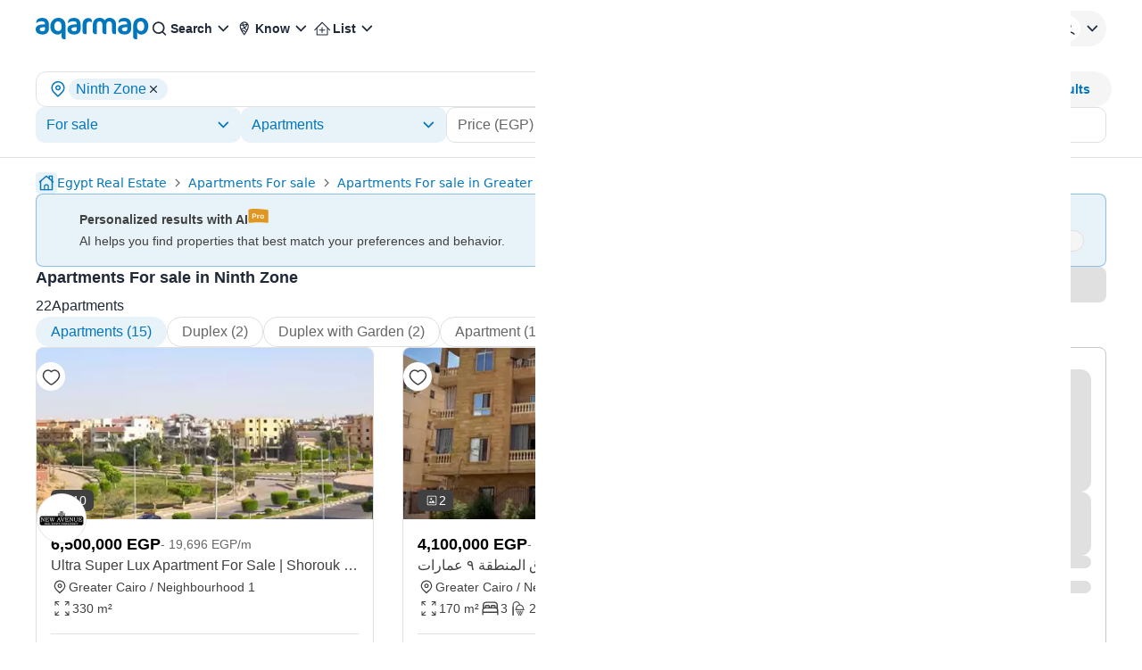

--- FILE ---
content_type: text/html; charset=utf-8
request_url: https://aqarmap.com.eg/en/for-sale/apartment/cairo/el-shorouk/lmntq-lts/
body_size: 89595
content:
<!DOCTYPE html><html dir="ltr" lang="en" data-theme="light"><head><meta charSet="utf-8"/><meta name="viewport" content="width=device-width, initial-scale=1, maximum-scale=5"/><link rel="preload" as="image" href="https://img-3.aqarmap.com.eg/new-aqarmap-media/search-thumb-webp/2511/690787040a65a871031438.jpeg"/><link rel="preload" as="image" href="https://img-0.aqarmap.com.eg/new-aqarmap-media/search-thumb-webp/2512/6947cd0ba1c2e285901875.jpg"/><link rel="preload" as="image" href="https://img-4.aqarmap.com.eg/new-aqarmap-media/search-thumb-webp/2512/6933fddd214ef470832236.jpg"/><link rel="preload" as="image" href="https://img-3.aqarmap.com.eg/new-aqarmap-media/search-thumb-webp/2510/68e5281856147530500432.jpeg"/><link rel="preload" as="image" href="https://img-0.aqarmap.com.eg/new-aqarmap-media/search-thumb-webp/2507/68800eaae1f7b309323967.jpg"/><link rel="preload" as="image" href="https://img-0.aqarmap.com.eg/new-aqarmap-media/search-thumb-webp/2507/687e8bb773b75288521854.jpg"/><link rel="stylesheet" href="https://assets.aqarmap.com.eg/_next/static/css/96d4fc4eba6a98ab.css" data-precedence="next"/><link rel="stylesheet" href="https://assets.aqarmap.com.eg/_next/static/css/e56f925182c02d0f.css" data-precedence="next"/><link rel="stylesheet" href="https://assets.aqarmap.com.eg/_next/static/css/ba9d8e5fcc234680.css" data-precedence="next"/><link rel="stylesheet" href="https://assets.aqarmap.com.eg/_next/static/css/8c3fc5614b0a4826.css" data-precedence="next"/><link rel="stylesheet" href="https://assets.aqarmap.com.eg/_next/static/css/5405b512de1a5586.css" data-precedence="next"/><link rel="stylesheet" href="https://assets.aqarmap.com.eg/_next/static/css/c44910fafa890611.css" data-precedence="next"/><link rel="stylesheet" href="https://assets.aqarmap.com.eg/_next/static/css/e445384d21803a41.css" data-precedence="next"/><link rel="stylesheet" href="https://assets.aqarmap.com.eg/_next/static/css/0d5419637717d1cf.css" data-precedence="next"/><link rel="stylesheet" href="https://assets.aqarmap.com.eg/_next/static/css/d3a8317a1d2e14db.css" data-precedence="next"/><link rel="stylesheet" href="https://assets.aqarmap.com.eg/_next/static/css/6eee2e0c1719a664.css" data-precedence="next"/><link rel="preload" as="script" fetchPriority="low" href="https://assets.aqarmap.com.eg/_next/static/chunks/webpack-rev-f20b0e8-534d52314d5e72cc.js"/><script src="https://assets.aqarmap.com.eg/_next/static/chunks/4bd1b696-rev-f20b0e8-4c900b478dd30033.js" async=""></script><script src="https://assets.aqarmap.com.eg/_next/static/chunks/3794-rev-f20b0e8-e1656a1e70c211d7.js" async=""></script><script src="https://assets.aqarmap.com.eg/_next/static/chunks/main-app-rev-f20b0e8-98ea9977f9ffcf99.js" async=""></script><script src="https://assets.aqarmap.com.eg/_next/static/chunks/8500-rev-f20b0e8-27e7d9770d119ae1.js" async=""></script><script src="https://assets.aqarmap.com.eg/_next/static/chunks/4904-rev-f20b0e8-886092b702a8e76f.js" async=""></script><script src="https://assets.aqarmap.com.eg/_next/static/chunks/1619-rev-f20b0e8-3afa2b99774a83d7.js" async=""></script><script src="https://assets.aqarmap.com.eg/_next/static/chunks/4843-rev-f20b0e8-ae339361202cad5c.js" async=""></script><script src="https://assets.aqarmap.com.eg/_next/static/chunks/5734-rev-f20b0e8-38e896654e7b90c5.js" async=""></script><script src="https://assets.aqarmap.com.eg/_next/static/chunks/9844-rev-f20b0e8-3841cd9fe27f24e6.js" async=""></script><script src="https://assets.aqarmap.com.eg/_next/static/chunks/app/%5Blocale%5D/layout-rev-f20b0e8-a5ae495a7009a195.js" async=""></script><script src="https://assets.aqarmap.com.eg/_next/static/chunks/ca377847-rev-f20b0e8-b083c876ce1b6f23.js" async=""></script><script src="https://assets.aqarmap.com.eg/_next/static/chunks/600-rev-f20b0e8-9f050d9a35b3b88b.js" async=""></script><script src="https://assets.aqarmap.com.eg/_next/static/chunks/7009-rev-f20b0e8-1236f83a3c92408f.js" async=""></script><script src="https://assets.aqarmap.com.eg/_next/static/chunks/9003-rev-f20b0e8-f8ae21ac7fbd2ec5.js" async=""></script><script src="https://assets.aqarmap.com.eg/_next/static/chunks/5659-rev-f20b0e8-8a6ec29f3dd111bb.js" async=""></script><script src="https://assets.aqarmap.com.eg/_next/static/chunks/1515-rev-f20b0e8-8fb4a73a1c5107ba.js" async=""></script><script src="https://assets.aqarmap.com.eg/_next/static/chunks/8345-rev-f20b0e8-ec21963634443770.js" async=""></script><script src="https://assets.aqarmap.com.eg/_next/static/chunks/app/%5Blocale%5D/%5B...slug%5D/layout-rev-f20b0e8-74673f0487dd7e5f.js" async=""></script><script src="https://assets.aqarmap.com.eg/_next/static/chunks/app/%5Blocale%5D/error-rev-f20b0e8-ce38427a3ec151cd.js" async=""></script><script src="https://assets.aqarmap.com.eg/_next/static/chunks/app/%5Blocale%5D/not-found-rev-f20b0e8-260629bd474e7553.js" async=""></script><script src="https://assets.aqarmap.com.eg/_next/static/chunks/dc112a36-rev-f20b0e8-007d4eb4a5f1262d.js" async=""></script><script src="https://assets.aqarmap.com.eg/_next/static/chunks/583-rev-f20b0e8-c59d94b39e34a622.js" async=""></script><script src="https://assets.aqarmap.com.eg/_next/static/chunks/1382-rev-f20b0e8-8eb499a5ae2a1f93.js" async=""></script><script src="https://assets.aqarmap.com.eg/_next/static/chunks/4992-rev-f20b0e8-b42c52278fdb2122.js" async=""></script><script src="https://assets.aqarmap.com.eg/_next/static/chunks/9715-rev-f20b0e8-a9ee914e75115a3c.js" async=""></script><script src="https://assets.aqarmap.com.eg/_next/static/chunks/4453-rev-f20b0e8-d71f99c45c60eece.js" async=""></script><script src="https://assets.aqarmap.com.eg/_next/static/chunks/app/%5Blocale%5D/%5B...slug%5D/page-rev-f20b0e8-58d5767674d7abdc.js" async=""></script><script src="https://assets.aqarmap.com.eg/_next/static/chunks/2442-rev-f20b0e8-c96b8a6be8601147.js" async=""></script><script src="https://assets.aqarmap.com.eg/_next/static/chunks/app/%5Blocale%5D/page-rev-f20b0e8-7c571b8d47ff2fdc.js" async=""></script><link rel="preload" href="https://www.googletagmanager.com/gtm.js?id=GTM-WSHP5Q" as="script"/><link rel="preload" href="https://maps.googleapis.com/maps/api/js?key=AIzaSyAxeMu8rwmxu5t_zDNFrqZ7_IVOvxTP8sw&amp;libraries=places" as="script"/><link rel="preload" href="https://cdn.wootric.com/wootric-sdk.js" as="script"/><link rel="preload" href="https://securepubads.g.doubleclick.net/tag/js/gpt.js" as="script"/><link rel="icon" type="image/x-icon" href="https://aqarmap.com.eg/favicon.ico"/><link rel="preconnect" href="https://assets.aqarmap.com.eg"/><meta name="theme-color" content="#007dbe"/><meta name="author" content="Aqarmap"/><meta name="apple-itunes-app" content="app-id=642633889"/><meta name="google-play-app" content="app-id=com.aqarmap.android"/><meta http-equiv="Accept-CH" content="DPR, Width, Viewport-Width"/><meta http-equiv="X-UA-`Compatible" content="IE=edge"/><title>Apartments For sale in Ninth Zone    - 22 Apartments For sale| Aqarmap</title><meta name="description" content="Best Apartments For sale Ninth Zone  , compare with prices and photos between 22 Apartments of different areas. Search Ninth Zone using the map and contact the seller directly "/><meta name="robots" content="index, follow"/><link rel="canonical" href="https://aqarmap.com.eg/en/for-sale/apartment/cairo/el-shorouk/lmntq-lts/"/><link rel="alternate" hrefLang="ar-eg" href="https://aqarmap.com.eg/ar/for-sale/apartment/cairo/el-shorouk/lmntq-lts/"/><link rel="alternate" hrefLang="en-eg" href="https://aqarmap.com.eg/en/for-sale/apartment/cairo/el-shorouk/lmntq-lts/"/><link rel="alternate" hrefLang="x-default" href="https://aqarmap.com.eg/ar/for-sale/apartment/cairo/el-shorouk/lmntq-lts/"/><meta name="google-site-verification" content="google-site-verification=123456"/><meta property="og:title" content="Apartments For sale in Ninth Zone    - 22 Apartments For sale| Aqarmap"/><meta property="og:description" content="Best Apartments For sale Ninth Zone  , compare with prices and photos between 22 Apartments of different areas. Search Ninth Zone using the map and contact the seller directly "/><meta property="og:image" content="https://img-3.aqarmap.com.eg/new-aqarmap-media/search-thumb-webp/2511/690787040a65a871031438.jpeg"/><meta name="twitter:card" content="summary_large_image"/><meta name="twitter:title" content="Apartments For sale in Ninth Zone    - 22 Apartments For sale| Aqarmap"/><meta name="twitter:description" content="Best Apartments For sale Ninth Zone  , compare with prices and photos between 22 Apartments of different areas. Search Ninth Zone using the map and contact the seller directly "/><meta name="twitter:image" content="https://img-3.aqarmap.com.eg/new-aqarmap-media/search-thumb-webp/2511/690787040a65a871031438.jpeg"/><link rel="next" href="https://aqarmap.com.eg/en/for-sale/apartment/cairo/el-shorouk/lmntq-lts?page=2"/><script id="organization-schema" type="application/ld+json">[{"@context":"https://schema.org","@type":"Organization","@id":"https://aqarmap.com.eg#organization","logo":"https://aqarmap.com.eg/images/logo-en.svg","url":"https://aqarmap.com.eg","name":"Aqarmap"}]</script><script id="local-business-schema" type="application/ld+json">[{"@context":"https://schema.org","@type":"LocalBusiness","@id":"https://aqarmap.com.eg#organization","name":"Aqarmap","description":"Aqarmap.com is an online Real Estate marketplace that makes buying, selling, and renting properties easy and convenient.","image":"https://aqarmap.com.eg/images/logo-en.svg","url":"https://aqarmap.com.eg","telephone":"+201006674484","email":"support@aqarmap.com","address":{"@type":"PostalAddress","streetAddress":"21 Dr Naguib Mahfouz St, Al Manteqah Ath Thamenah, Nasr City, Cairo Governorate 4441512","addressLocality":"Cairo","addressRegion":"Cairo Governorate","postalCode":"4441512","addressCountry":"EG"},"geo":{"@type":"GeoCoordinates","latitude":"30.049397","longitude":"31.343136"},"openingHours":"Su-Thu 08:00-17:00","sameAs":["https://www.facebook.com/aqarmapcom","https://www.instagram.com/aqarmap/","https://www.youtube.com/aqarmapco","https://www.linkedin.com/company/aqarmap/?originalSubdomain=eg"]}]</script><script id="corporation-schema" type="application/ld+json">{"@context":"https://schema.org","@type":"Corporation","logo":"https://aqarmap.com.eg/images/logo-en.svg","url":"https://aqarmap.com.eg","name":"Aqarmap","brand":{"@type":"Brand","name":"Aqarmap"},"address":{"@type":"PostalAddress","name":"21 Dr Naguib Mahfouz St, Al Manteqah Ath Thamenah, Nasr City , Cairo Governorate, Egypt"},"contactPoint":{"@type":"ContactPoint","telephone":"+201006674484","contactType":"Customer Service","areaServed":"eg","availableLanguage":"en"}}</script><script src="https://assets.aqarmap.com.eg/_next/static/chunks/polyfills-42372ed130431b0a.js" noModule=""></script></head><body class="en-font"><div hidden=""><!--$--><!--/$--></div><style>#nprogress{pointer-events:none}#nprogress .bar{background:#0277BD;position:fixed;z-index:1600;top: 0;left:0;width:100%;height:3px}#nprogress .peg{display:block;position:absolute;right:0;width:100px;height:100%;box-shadow:0 0 10px #2299DD,0 0 5px #2299DD;opacity:1;-webkit-transform:rotate(3deg) translate(0px,-4px);-ms-transform:rotate(3deg) translate(0px,-4px);transform:rotate(3deg) translate(0px,-4px)}#nprogress .spinner{display:block;position:fixed;z-index:1600;top: 15px;right:15px}#nprogress .spinner-icon{width:18px;height:18px;box-sizing:border-box;border:2px solid transparent;border-top-color:#0277BD;border-left-color:#0277BD;border-radius:50%;-webkit-animation:nprogress-spinner 400ms linear infinite;animation:nprogress-spinner 400ms linear infinite}.nprogress-custom-parent{overflow:hidden;position:relative}.nprogress-custom-parent #nprogress .bar,.nprogress-custom-parent #nprogress .spinner{position:absolute}@-webkit-keyframes nprogress-spinner{0%{-webkit-transform:rotate(0deg)}100%{-webkit-transform:rotate(360deg)}}@keyframes nprogress-spinner{0%{transform:rotate(0deg)}100%{transform:rotate(360deg)}}</style><header class="navbar  flex justify-between container-fluid pt-x m-auto border-gray w-full" id="navbar"><div class="flex justify-between gap-x-2x lg:gap-4x xl:gap-9x items-center"><div class="flex z-[55] lg:hidden"><button type="button" aria-label="open-menu" class="burger-menu p-0.5x border border-solid w-[44px] z-[34] flex justify-center  rounded-[2px] border-gray"><svg xmlns="http://www.w3.org/2000/svg" viewBox="0 0 30 30" width="24px" height="24px" class="" aria-label="bars"><path stroke="currentColor" stroke-width="2" stroke-linecap="round" stroke-miterlimit="10" d="M4 7h22M4 15h22M4 23h22"></path></svg></button><div class="hidden fixed bg-black opacity-60 top-0 left-0 w-full h-full z-30"></div></div><a class="cursor-pointer flex justify-between items-center " aria-label="logo" href="https://aqarmap.com.eg/en/"><svg width="127" height="24" viewBox="0 0 127 24" fill="none" class="" aria-label="logo-header-en" xmlns="http://www.w3.org/2000/svg"><path d="M8.08002 18.6433H7.17999C2.91899 18.6433 0 16.2513 0 12.9613C0 9.7713 2.32501 7.34631 8.90601 7.34631H10.467V7.11531C10.467 4.59231 9.26701 3.8253 6.61401 3.8253C3.38801 3.8253 1.59501 5.04231 0.932007 5.88631H0.764999V4.45631C0.764999 2.46231 2.55802 0.0703125 7.27802 0.0703125C11.265 0.0703125 14.853 1.93031 14.853 8.11131V12.2323C14.853 16.0213 12.062 18.6453 8.07501 18.6453L8.08002 18.6433ZM10.51 10.5373H8.91501C5.52801 10.5373 4.56299 11.3373 4.56299 12.7953C4.56299 14.1953 5.69201 15.0233 7.65201 15.0233C9.61201 15.0233 10.51 14.0923 10.51 12.2623V10.5373Z" fill="#0277BD"></path><path d="M33.4677 9.03862V23.9916L32.0067 23.9586C30.1467 23.9246 29.0486 23.0276 29.0486 21.0006V16.4166C28.5963 17.1569 27.9543 17.7627 27.1891 18.1715C26.424 18.5803 25.5634 18.7771 24.6966 18.7416C20.2106 18.7416 16.3906 15.1866 16.3906 9.91563C16.3906 4.26663 20.0426 0.015625 25.4906 0.015625C30.6406 0.015625 33.4646 3.43662 33.4646 9.05162L33.4677 9.03862ZM20.8366 9.11862C20.8366 12.8076 22.3976 14.8006 25.1556 14.8006C27.6486 14.8006 29.0426 13.3006 29.0426 9.58363C29.0426 5.76063 27.6126 3.96863 24.9216 3.96863C22.8946 3.96863 20.8336 5.86162 20.8336 9.11862" fill="#0277BD"></path><path d="M43.6681 18.6433H42.7551C38.4941 18.6433 35.5781 16.2513 35.5781 12.9613C35.5781 9.7713 37.9031 7.34631 44.4841 7.34631H46.0451V7.11531C46.0451 4.59231 44.8451 3.8253 42.1921 3.8253C38.9691 3.8253 37.1731 5.04231 36.5101 5.88631H36.3431V4.45631C36.3431 2.46231 38.1361 0.0703125 42.8561 0.0703125C46.8431 0.0703125 50.4311 1.93031 50.4311 8.11131V12.2323C50.4311 16.0213 47.6401 18.6453 43.6531 18.6453L43.6681 18.6433ZM46.0881 10.5373H44.4991C41.1111 10.5373 40.1471 11.3373 40.1471 12.7953C40.1471 14.1953 41.2761 15.0233 43.2361 15.0233C45.1961 15.0233 46.0941 14.0923 46.0941 12.2623L46.0881 10.5373Z" fill="#0277BD"></path><path d="M62.7419 4.75708C61.9247 4.40245 61.0428 4.22098 60.1519 4.22409C58.1579 4.22409 57.0599 5.32409 57.0599 8.04709V18.3471H55.843C53.849 18.3471 52.5859 17.3471 52.5859 15.4891V7.24609C52.5859 3.65809 54.486 0.246094 59.2 0.246094C61.957 0.246094 62.9219 1.80708 62.9219 3.17108V4.76608L62.7419 4.75708Z" fill="#0277BD"></path><path d="M88.958 18.3443C86.523 18.3443 85.571 17.2153 85.571 15.0873V8.17829C85.571 5.22029 84.241 3.95728 82.281 3.95728C80.481 3.95728 79.256 5.22028 79.256 7.67928V18.3323H78.056C77.618 18.3739 77.1761 18.3182 76.762 18.1692C76.348 18.0202 75.972 17.7816 75.6608 17.4705C75.3497 17.1593 75.1111 16.7833 74.9621 16.3693C74.8131 15.9552 74.7574 15.5133 74.799 15.0753V8.16628C74.799 5.20828 73.435 3.94529 71.475 3.94529C69.749 3.94529 68.453 5.30929 68.453 7.76829V18.3323H67.253C66.8206 18.3561 66.388 18.2879 65.9839 18.1322C65.5798 17.9765 65.2133 17.7368 64.9087 17.429C64.604 17.1212 64.3682 16.7522 64.2167 16.3464C64.0653 15.9407 64.0016 15.5074 64.03 15.0753V8.14228C64.03 3.25728 66.59 0.00028062 72.004 0.00028062C73.0705 -0.0095534 74.1235 0.239215 75.0728 0.725287C76.0221 1.21136 76.8395 1.92026 77.455 2.79128C78.0094 1.93047 78.772 1.22343 79.6722 0.735571C80.5724 0.247715 81.5811 -0.00519082 82.605 0.00028062C86.726 0.00028062 90.05 2.49328 90.05 7.57528V18.3413L88.958 18.3443Z" fill="#0277BD"></path><path d="M100.254 18.6433H99.3411C95.0801 18.6433 92.1641 16.2513 92.1641 12.9613C92.1641 9.7713 94.4891 7.34631 101.07 7.34631H102.631V7.11531C102.631 4.59231 101.431 3.8253 98.7781 3.8253C95.5521 3.8253 93.7591 5.04231 93.0961 5.88631H92.9291V4.45631C92.9291 2.46231 94.7221 0.0703125 99.4421 0.0703125C103.429 0.0703125 107.017 1.93031 107.017 8.11131V12.2323C107.017 16.0213 104.226 18.6453 100.239 18.6453L100.254 18.6433ZM102.674 10.5373H101.079C97.692 10.5373 96.7271 11.3373 96.7271 12.7953C96.7271 14.1953 97.856 15.0233 99.816 15.0233C101.776 15.0233 102.674 14.0923 102.674 12.2623V10.5373Z" fill="#0277BD"></path><path d="M118.197 18.742C117.276 18.735 116.374 18.4858 115.58 18.0193C114.787 17.5529 114.13 16.8858 113.677 16.085V24H112.283C111.872 24.0111 111.464 23.9391 111.082 23.7882C110.7 23.6374 110.353 23.4109 110.061 23.1223C109.769 22.8337 109.538 22.4891 109.383 22.1091C109.227 21.729 109.15 21.3215 109.157 20.911V10.068C109.157 4.12099 111.814 0 118.13 0C122.881 0 126.272 4.319 126.272 8.826C126.272 14.572 123.414 18.726 118.197 18.726V18.742ZM117.421 3.95599C114.962 3.95599 113.598 6.086 113.598 9.173C113.598 12.761 115.36 14.788 118.017 14.788C120.178 14.788 121.669 12.861 121.669 10.003C121.669 5.78499 120.275 3.955 117.408 3.955" fill="#0277BD"></path></svg></a><div class="hidden lg:flex lg:element-center gap-x-2x xl:gap-x-4x"><div class="dropdown-wrapper relative  "><button class="text-start w-full flex justify-between items-center h-[40px]  rounded-[24px] text-link hover:text-blue focus:text-blue  hover:bg-blue_light_2 focus:bg-blue_light_2 gap-x" role="button" data-tooltip-target="tooltip-light" data-tooltip-style="light"><div class="flex items-center gap-x "><svg width="24px" height="24px" viewBox="0 0 25 24" class="" aria-label="search" fill="none" xmlns="http://www.w3.org/2000/svg"><path d="M11.1288 16.4659C12.1853 16.4659 13.2181 16.1526 14.0966 15.5656C14.9751 14.9786 15.6598 14.1443 16.0641 13.1682C16.4684 12.1921 16.5742 11.118 16.3681 10.0818C16.162 9.04553 15.6532 8.09369 14.9061 7.3466C14.159 6.59952 13.2072 6.09075 12.171 5.88463C11.1347 5.67851 10.0606 5.7843 9.08453 6.18862C8.10842 6.59293 7.27409 7.27762 6.68711 8.1561C6.10013 9.03458 5.78687 10.0674 5.78687 11.1239C5.79109 12.5394 6.35525 13.8957 7.35614 14.8966C8.35703 15.8975 9.71331 16.4616 11.1288 16.4659ZM16.7382 15.4862L19.7652 18.5133C19.9228 18.6801 20.0091 18.9017 20.0058 19.1311C20.0025 19.3605 19.9099 19.5796 19.7477 19.7418C19.5855 19.904 19.3664 19.9966 19.137 19.9999C18.9076 20.0032 18.686 19.9169 18.5192 19.7594L15.4921 16.7323C14.2501 17.7147 12.7123 18.2481 11.1288 18.2458C9.72 18.2458 8.34286 17.8281 7.17151 17.0454C6.00015 16.2627 5.08718 15.1503 4.54807 13.8487C4.00895 12.5472 3.86789 11.115 4.14273 9.73331C4.41757 8.3516 5.09597 7.08242 6.09212 6.08626C7.08828 5.0901 8.35748 4.41171 9.73919 4.13687C11.1209 3.86203 12.5531 4.00309 13.8546 4.5422C15.1562 5.08132 16.2686 5.99428 17.0513 7.16564C17.834 8.337 18.2517 9.71414 18.2517 11.1229C18.2689 12.7092 17.7338 14.2522 16.7382 15.4872V15.4862Z" fill="currentColor"></path></svg><p class="  flex-1 truncate whitespace-nowrap">Search</p></div><svg width="24px" height="24px" class="" aria-label="chevron-down" viewBox="0 0 24 24" fill="none" xmlns="http://www.w3.org/2000/svg"><path d="M12.2871 15.7144L18.2871 9.51436L17.0981 8.28536L12.2871 13.2574L7.47611 8.28536L6.28711 9.51436L12.2871 15.7144Z" fill="currentColor"></path></svg></button></div><div class="dropdown-wrapper relative  "><button class="text-start w-full flex justify-between items-center h-[40px]  rounded-[24px] text-link hover:text-blue focus:text-blue  hover:bg-blue_light_2 focus:bg-blue_light_2 gap-x" role="button" data-tooltip-target="tooltip-light" data-tooltip-style="light"><div class="flex items-center gap-x "><svg width="24px" height="24px" viewBox="0 0 25 24" fill="none" class="" aria-label="emblem" xmlns="http://www.w3.org/2000/svg"><path d="M12.2766 4C10.8791 4.00174 9.53922 4.55779 8.55109 5.54616C7.56297 6.53454 7.00725 7.87451 7.00586 9.2721C7.00586 13.421 11.2504 18.7663 12.2766 20C13.3023 18.7696 17.5481 13.4315 17.5481 9.27177C17.5465 7.87415 16.9906 6.53421 16.0024 5.54591C15.0142 4.55761 13.6743 4.00165 12.2766 4ZM11.0607 5.36411C11.4546 5.24258 11.8645 5.18077 12.2766 5.18074C13.325 5.17921 14.3332 5.58351 15.09 6.30891L15.1994 6.41078L15.0561 6.45679C13.8701 6.83614 12.6546 7.11633 11.4222 7.29445L11.3453 7.30726L11.3256 7.23069C11.1685 6.64996 11.0593 6.05733 10.999 5.45876L10.9921 5.38613L11.0607 5.36411ZM14.7666 7.69931L14.693 7.87052C14.2701 8.82973 13.6238 9.6738 12.808 10.3322L12.7324 10.3937L12.6789 10.3112C12.3119 9.7289 11.9983 9.11461 11.742 8.47585L11.6993 8.372L11.8087 8.3559C12.7456 8.20906 13.6731 8.00694 14.5862 7.75058L14.7666 7.69931ZM8.64274 7.39928C8.92666 6.85302 9.32837 6.37665 9.81887 6.0046L9.93915 5.91489L9.95886 6.06211C10.02 6.48932 10.1061 6.9185 10.209 7.33717L10.2356 7.43575L10.1337 7.44594C9.68184 7.48669 9.2073 7.51495 8.72357 7.52678L8.57635 7.53073L8.64274 7.39928ZM8.67329 11.7851L8.65358 11.7246C8.36611 10.9379 8.20829 10.1097 8.18628 9.27243C8.18595 9.0866 8.19802 8.90095 8.22242 8.71673L8.23327 8.64016H8.31116C9.03413 8.63523 9.77286 8.59612 10.5044 8.52251L10.5734 8.51528L10.5964 8.58101C10.8987 9.39967 11.2879 10.1835 11.7574 10.9192L11.8064 11L11.7219 11.0447C10.801 11.5307 9.77545 11.7851 8.73409 11.7857L8.67329 11.7851ZM13.4557 16.4515C13.16 16.8929 12.8484 17.3408 12.5185 17.7871L12.2763 18.1157L12.0312 17.7871C11.356 16.8713 10.7307 15.9197 10.158 14.9366L10.0647 14.7775L10.2481 14.8061C11.4398 14.9903 12.5506 15.5225 13.441 16.3359L13.4958 16.3848L13.4557 16.4515ZM14.7702 14.2632C14.5731 14.627 14.3647 14.9934 14.1488 15.352L14.0939 15.4407L14.0151 15.373C12.7557 14.2962 11.1665 13.6817 9.5103 13.6313H9.45738L9.43274 13.5823C9.3289 13.374 9.23557 13.1811 9.15768 12.9938L9.10872 12.8791L9.23392 12.8702C10.3437 12.7982 11.4236 12.4798 12.395 11.9382L12.4607 11.9031L12.5067 11.9616C13.1566 12.7846 13.9098 13.5207 14.7476 14.1515L14.808 14.1975L14.7702 14.2632ZM15.3062 13.1919L15.2188 13.1219C14.5606 12.6042 13.9633 12.0134 13.4383 11.3608L13.3815 11.2928L13.4525 11.2379C14.5838 10.3393 15.4382 9.13929 15.9171 7.77621L15.995 7.55241L16.0814 7.77325C16.2714 8.25006 16.3684 8.75883 16.367 9.2721C16.367 10.3306 16.0266 11.6155 15.3539 13.0907L15.3062 13.1919Z" fill="currentColor"></path></svg><p class="  flex-1 truncate whitespace-nowrap">Know</p></div><svg width="24px" height="24px" class="" aria-label="chevron-down" viewBox="0 0 24 24" fill="none" xmlns="http://www.w3.org/2000/svg"><path d="M12.2871 15.7144L18.2871 9.51436L17.0981 8.28536L12.2871 13.2574L7.47611 8.28536L6.28711 9.51436L12.2871 15.7144Z" fill="currentColor"></path></svg></button></div><div class="dropdown-wrapper relative  "><button class="text-start w-full flex justify-between items-center h-[40px]  rounded-[24px] text-link hover:text-blue focus:text-blue  hover:bg-blue_light_2 focus:bg-blue_light_2 gap-x" role="button" data-tooltip-target="tooltip-light" data-tooltip-style="light"><div class="flex items-center gap-x "><svg xmlns="http://www.w3.org/2000/svg" width="24px" height="24px" class="" aria-label="list" viewBox="0 0 49 48" fill="none"><path d="M42.6844 26.61L42.5779 26.529L25.4254 9.27904C25.253 9.10835 25.0301 8.99788 24.7898 8.9641C24.5495 8.93032 24.3048 8.97502 24.0919 9.09154L23.7184 9.36002L6.69943 26.5321C6.50741 26.746 6.40063 27.023 6.39941 27.3105C6.40001 27.4572 6.43113 27.6022 6.49078 27.7363C6.55044 27.8703 6.63735 27.9904 6.74594 28.0891C6.95669 28.2831 7.23271 28.3909 7.5192 28.3909C7.80568 28.3909 8.08166 28.2831 8.2924 28.0891L11.6119 24.7591V38.2591C11.6063 38.4035 11.6296 38.5475 11.6804 38.6828C11.7313 38.8181 11.8087 38.9418 11.9081 39.0468C12.0074 39.1517 12.1268 39.2357 12.2591 39.2939C12.3914 39.3521 12.5339 39.3833 12.6784 39.3856H36.6049C36.9023 39.3828 37.1866 39.263 37.3963 39.0522C37.606 38.8413 37.7242 38.5564 37.7254 38.2591V24.7905L41.0329 28.1175C41.1334 28.2209 41.2538 28.3027 41.3868 28.3582C41.5199 28.4136 41.6628 28.4414 41.8069 28.44C41.9581 28.4454 42.1085 28.4168 42.2471 28.3563C42.3857 28.2958 42.5091 28.205 42.6079 28.0906C42.8163 27.8746 42.9311 27.5851 42.9274 27.285C42.9172 27.0405 42.8324 26.805 42.6844 26.61ZM35.4844 37.182H13.8244V22.5315L13.9309 22.4235L24.6274 11.637L24.9274 11.9056L35.4904 22.5315L35.4844 37.182Z" fill="currentColor"></path><path d="M31.4136 27.3422C31.4182 27.474 31.3963 27.6054 31.3491 27.7285C31.302 27.8517 31.2305 27.9642 31.1391 28.0592C31.0572 28.1593 30.954 28.2396 30.8369 28.2944C30.7198 28.3492 30.5919 28.377 30.4626 28.3757H25.6896V33.2447C25.6734 33.5077 25.5607 33.7556 25.3731 33.9407C25.187 34.1065 24.9458 34.1969 24.6966 34.1942H24.6546C24.523 34.1909 24.3935 34.1612 24.2737 34.1068C24.1538 34.0525 24.0462 33.9745 23.9571 33.8777C23.8685 33.7815 23.8004 33.6684 23.7568 33.5452C23.7132 33.4219 23.6951 33.2911 23.7036 33.1607V28.3757H18.8196C18.6892 28.3705 18.5611 28.3396 18.4427 28.2848C18.3243 28.23 18.2179 28.1523 18.1296 28.0563C18.0412 27.9603 17.9727 27.8478 17.9279 27.7252C17.8831 27.6027 17.863 27.4725 17.8686 27.3422C17.8847 27.0852 17.9978 26.8439 18.1851 26.6672C18.2799 26.5762 18.393 26.5065 18.5169 26.4628C18.6408 26.419 18.7727 26.4023 18.9036 26.4137H23.7036V21.6286C23.7173 21.3812 23.822 21.1475 23.9976 20.9725C24.1731 20.7976 24.4071 20.6936 24.6546 20.6807H24.6966C24.9513 20.6843 25.1952 20.784 25.3796 20.9598C25.564 21.1355 25.6752 21.3744 25.6911 21.6286V26.4137H30.4701C30.7146 26.4237 30.9466 26.5243 31.1209 26.6959C31.2953 26.8675 31.3997 27.0979 31.4136 27.3422Z" fill="currentColor"></path></svg><p class="  flex-1 truncate whitespace-nowrap">List</p></div><svg width="24px" height="24px" class="" aria-label="chevron-down" viewBox="0 0 24 24" fill="none" xmlns="http://www.w3.org/2000/svg"><path d="M12.2871 15.7144L18.2871 9.51436L17.0981 8.28536L12.2871 13.2574L7.47611 8.28536L6.28711 9.51436L12.2871 15.7144Z" fill="currentColor"></path></svg></button></div></div></div><div class="flex justify-between items-center gap-2x xl:gap-4x "><div class="hidden lg:flex gap-2x xl:gap-4x"><div class="dropdown-wrapper relative  "><button class="text-start w-full flex justify-between items-center h-[40px]  rounded-[24px] text-link hover:text-blue focus:text-blue  hover:bg-blue_light_2 focus:bg-blue_light_2 gap-x" role="button" data-tooltip-target="tooltip-light" data-tooltip-style="light"><div class="flex items-center gap-x "><i class="ui-icon flag-egypt-icon w-[26px] h-[24px]"></i></div><svg width="24px" height="24px" class="" aria-label="chevron-down" viewBox="0 0 24 24" fill="none" xmlns="http://www.w3.org/2000/svg"><path d="M12.2871 15.7144L18.2871 9.51436L17.0981 8.28536L12.2871 13.2574L7.47611 8.28536L6.28711 9.51436L12.2871 15.7144Z" fill="currentColor"></path></svg></button></div><a class="flex justify-between items-center whitespace-nowrap h-[40px]  rounded-[12px] cursor-pointer hover:bg-blue_light_2 hover:text-blue" href="https://aqarmap.com.eg/ar/for-sale/apartment/cairo/el-shorouk/lmntq-lts/"><span class="text-link">عربي</span></a><a class="flex justify-between items-center whitespace-nowrap gap-2x h-[40px]  rounded-[12px] hover:text-blue cursor-pointer hover:bg-blue_light_2" href="https://wa.me/201006674484"><span class="text-link">Help?</span></a></div><div class="dropdown-wrapper relative "><button class="flex items-center justify-center rounded-[24px]  whitespace-nowrap gap-x  w-max cursor-pointer hover:bg-blue_light_2 !pr-0.5x !pl-x bg-gray_light_1 h-[40px]" role="button" data-tooltip-target="tooltip-light" data-tooltip-style="light"><div class="flex items-center gap-x "><div class="relative flex"><svg width="30px" height="30px" class="" aria-label="navbar-user" viewBox="0 0 33 32" fill="none" xmlns="http://www.w3.org/2000/svg"><rect x="0.015625" width="32" height="32" rx="16" fill="white"></rect><path d="M8.57764 23.502C8.57764 22.402 12.5776 20.714 16.0156 20.714C19.4536 20.714 23.4536 22.398 23.4536 23.502H25.0156C25.0156 20.677 19.0656 19.143 16.0156 19.143C12.9656 19.143 7.01562 20.677 7.01562 23.502H8.57764Z" fill="currentColor"></path><path d="M19.1029 10.107C18.7014 9.70215 18.2234 9.38122 17.6967 9.16284C17.17 8.94447 16.6051 8.83301 16.0349 8.83499L16.0159 8.49799V8.83499C15.0115 8.8386 14.0395 9.19014 13.2651 9.82974C12.4908 10.4693 11.9619 11.3575 11.7687 12.3431C11.5754 13.3287 11.7297 14.3508 12.2051 15.2354C12.6806 16.1201 13.4479 16.8127 14.3766 17.1953C15.3052 17.578 16.3377 17.627 17.2984 17.3341C18.2591 17.0412 19.0886 16.4245 19.6458 15.5888C20.2029 14.7532 20.4534 13.7503 20.3544 12.7509C20.2554 11.7514 19.8131 10.8171 19.1029 10.107ZM18.0029 15.158C17.7463 15.4184 17.4406 15.6252 17.1034 15.7664C16.7663 15.9077 16.4044 15.9807 16.0389 15.981H16.0199C15.6494 15.988 15.2812 15.9211 14.9369 15.7841C14.5925 15.6472 14.2789 15.443 14.0144 15.1835C13.7499 14.9239 13.5398 14.6143 13.3964 14.2726C13.253 13.9309 13.1791 13.5641 13.1791 13.1935C13.1791 12.8229 13.253 12.4561 13.3964 12.1144C13.5398 11.7727 13.7499 11.463 14.0144 11.2035C14.2789 10.944 14.5925 10.7397 14.9369 10.6028C15.2812 10.4659 15.6494 10.399 16.0199 10.406C16.7566 10.4038 17.464 10.6943 17.9866 11.2136C18.5092 11.7328 18.8042 12.4383 18.8069 13.175C18.8145 13.5437 18.7468 13.9102 18.6079 14.2518C18.4689 14.5935 18.2617 14.9032 17.9989 15.162L18.0029 15.158Z" fill="currentColor"></path></svg></div></div><svg width="24px" height="24px" class="" aria-label="chevron-down" viewBox="0 0 24 24" fill="none" xmlns="http://www.w3.org/2000/svg"><path d="M12.2871 15.7144L18.2871 9.51436L17.0981 8.28536L12.2871 13.2574L7.47611 8.28536L6.28711 9.51436L12.2871 15.7144Z" fill="currentColor"></path></svg></button></div></div></header><dialog class="" aria-modal="true" role="dialog" aria-labelledby="aqarmap-pro-title" aria-describedby="aqarmap-pro-description"><div class="w-[343px] !h-[334px] flex flex-col items-center fixed top-1/2 left-1/2 transform -translate-x-1/2 -translate-y-1/2 bg-white rounded-[20px] overflow-hidden shadow-lg z-[61]"><div class="relative w-full h-[230px] flex items-center justify-center"><img alt="Aqarmap Pro" loading="lazy" width="150" height="150" decoding="async" data-nimg="1" class="absolute top-0 left-0 w-full h-full object-cover" style="color:transparent" src="https://assets.aqarmap.com.eg/_next/static/media/aqarmap-pro-bg.404a1466.svg"/><div class="z-50 text-white flex flex-col items-center gap-3x text-center pt-3x"><div class="flex gap-2x items-center"><i class="logo-footer-en icon w-[93px] h-[24px]"></i><i class="aqar-pro-icon inline-block w-[35px] h-[24px]"></i></div><div class="flex flex-col gap-x"><p class="text-title_4">Discover Aqarmap Pro features!</p><p class="text-body_1">Subscribe now and benefit from the features.</p></div></div><button type="button" aria-label="" class="flex items-center justify-center gap-0.5x  rounded-[24px] btn-tertiary  whitespace-nowrap  w-max !absolute -bottom-5 left-1/2 transform -translate-x-1/2 z-[51] btn-tertiary btn-medium">Try Now</button></div><div class="flex !w-full flex-1 justify-center items-center"><button class="text-link !text-gray__dark_1 z-50" aria-label="Close modal">not Now</button></div></div><div class="fixed top-0 left-0 w-full h-full bg-black opacity-50 z-[60]"></div></dialog><main><div class="flex flex-col items-center gap-1.5x md:gap-2x py-1.5x md:py-2x  sticky top-0 z-40 bg-transparent bg-white  border-b border-gray"><div class="container-fluid flex gap-3x w-full"><div class="flex gap-2x  flex-1 items-center"><div class="  w-full flex-1"><div class=" z-50 flex  relative gap-x bg-white border-gray border w-full py-[7px] rounded-[12px] pr-x pl-1.5x"><div class="flex items-center justify-center"><svg width="24px" height="24px" viewBox="0 0 24 24" fill="none" xmlns="http://www.w3.org/2000/svg" role="location-icon" class="text-blue" aria-label="location"><path fill-rule="evenodd" clip-rule="evenodd" d="M12.0009 4.49701C10.817 4.48668 9.65691 4.82967 8.66895 5.48215C7.68098 6.13462 6.91006 7.06693 6.45475 8.15985C5.99943 9.25278 5.88042 10.4567 6.11292 11.6176C6.34542 12.7785 6.91887 13.8437 7.75995 14.677L12.0009 18.89L16.2419 14.677C16.7994 14.1263 17.2422 13.4705 17.5448 12.7477C17.8474 12.0248 18.0038 11.2492 18.0049 10.4655C18.0061 9.68187 17.8519 8.90579 17.5513 8.18207C17.2508 7.45835 16.8098 6.80132 16.2539 6.24899C15.6949 5.69184 15.0316 5.25036 14.3018 4.94974C13.5721 4.64912 12.7902 4.49527 12.0009 4.49701ZM12.0009 2.99701C13.48 2.98665 14.9286 3.41686 16.1621 4.23285C17.3957 5.04883 18.3584 6.21364 18.9276 7.5788C19.4967 8.94395 19.6465 10.4476 19.3579 11.8983C19.0693 13.3489 18.3553 14.6807 17.3069 15.724L12.0009 20.997L6.69495 15.724C5.99917 15.0329 5.44715 14.2109 5.07071 13.3054C4.69428 12.3999 4.50087 11.4288 4.50171 10.4481C4.50255 9.46747 4.69758 8.49671 5.07556 7.59183C5.45354 6.68695 6.00699 5.86587 6.70395 5.17599C8.11396 3.7811 10.0176 2.99911 12.0009 3V2.99701Z" fill="currentColor"></path><path fill-rule="evenodd" clip-rule="evenodd" d="M12.0319 11.89C12.3283 11.8886 12.6176 11.7995 12.8634 11.6338C13.1091 11.4682 13.3003 11.2334 13.4127 10.9592C13.5252 10.685 13.5539 10.3836 13.4952 10.0931C13.4366 9.8026 13.2932 9.53599 13.0831 9.32691C12.8731 9.11783 12.6058 8.97565 12.315 8.91834C12.0242 8.86103 11.723 8.89115 11.4493 9.00489C11.1756 9.11862 10.9418 9.31086 10.7772 9.55738C10.6127 9.8039 10.5249 10.0936 10.5249 10.39C10.5249 10.5876 10.5639 10.7832 10.6398 10.9657C10.7156 11.1481 10.8267 11.3138 10.9667 11.4532C11.1068 11.5925 11.2729 11.7029 11.4557 11.7778C11.6385 11.8528 11.8343 11.8909 12.0319 11.89ZM12.0319 13.39C11.4403 13.3865 10.863 13.2078 10.3728 12.8765C9.88266 12.5452 9.50157 12.0761 9.27767 11.5285C9.05378 10.9809 8.9971 10.3792 9.11477 9.79938C9.23244 9.21957 9.51917 8.68762 9.93884 8.2706C10.3585 7.85358 10.8923 7.57018 11.4728 7.45618C12.0534 7.34218 12.6547 7.40268 13.2009 7.63004C13.7471 7.8574 14.2137 8.24142 14.5419 8.73368C14.8701 9.22594 15.0451 9.80437 15.0449 10.396C15.0437 10.7903 14.9648 11.1805 14.8127 11.5443C14.6606 11.9081 14.4383 12.2383 14.1585 12.5161C13.8786 12.7939 13.5468 13.0138 13.1819 13.1632C12.817 13.3127 12.4262 13.3887 12.0319 13.387V13.39Z" fill="currentColor"></path></svg></div><div class="md:hidden absolute top-[6px] end-x"><button type="button" aria-label="add-alert" class="flex items-center justify-center gap-0.5x  rounded-[24px] !h-8 !p-1 !rounded-[8px]  bg-white justify-start  hover:!bg-white disabled:!bg-white  !text-blue delay-[1000ms]  btn-secondary btn-medium"><svg width="24px" height="24px" class="text-blue" aria-label="alert" viewBox="0 0 25 24" fill="none" xmlns="http://www.w3.org/2000/svg"><g clip-path="url(#clip0_166_170276)"><path d="M12.2402 9.34998V13.35" stroke="currentColor" stroke-width="1.5" stroke-linecap="round" stroke-linejoin="round"></path><path d="M10.25 11.35L14.25 11.34" stroke="currentColor" stroke-width="1.5" stroke-linecap="round" stroke-linejoin="round"></path><path d="M9.75977 18V18.51C9.75977 19.1677 10.0211 19.7985 10.4861 20.2636C10.9512 20.7287 11.582 20.99 12.2398 20.99L12.2298 20.989C13.5998 20.989 14.7098 19.869 14.7198 18.499V17.969" stroke="currentColor" stroke-width="1.5" stroke-linecap="round" stroke-linejoin="round"></path><path d="M18.1973 18H18.1873C19.3173 18 20.2373 17.08 20.2373 15.94C20.2273 15.36 20.0073 14.809 19.5973 14.399L18.2273 13.029V8.979C18.2273 5.659 15.5373 2.979 12.2273 2.979H12.2173C8.89727 2.979 6.21727 5.659 6.21727 8.979V13.027L4.84727 14.387H4.83727C4.42727 14.787 4.19727 15.347 4.19727 15.917C4.19727 17.047 5.10727 17.967 6.24727 17.967H18.1373L18.1973 18Z" stroke="currentColor" stroke-width="1.5" stroke-linecap="round" stroke-linejoin="round"></path></g><defs><clipPath id="clip0_166_170276"><rect width="24" height="24" fill="white" transform="translate(0.25)"></rect></clipPath></defs></svg></button><dialog id="alert" class="modal modal-bottom sm:modal-middle backdrop:bg-black_low_opacity  bg-black_low_opacity  "><div class="flex-col bg-white  w-full sm:w-[343px] sm:rounded-[24px] " style="border-top-left-radius:24px;border-top-right-radius:24px"><div class="flex flex-row items-center justify-between content-center px-2x pt-2x sm:pt-3x pb-2x border-solid border-b-1 border-b-gray border-b"><span class="text-title_4">Add your email</span><form class="flex content-center" method="dialog"><button class="bg-transparent"><svg width="24px" height="24px" viewBox="0 0 16 16" fill="none" xmlns="http://www.w3.org/2000/svg" role="close-icon" class="text-gray__dark_1" aria-label="close"><path d="M8.94862 7.99903L11.8056 5.14203C11.9244 5.01509 11.9892 4.84695 11.9863 4.67314C11.9834 4.49932 11.9131 4.33343 11.7901 4.21051C11.6672 4.08758 11.5013 4.01725 11.3275 4.01436C11.1537 4.01147 10.9856 4.07626 10.8586 4.19503L8.00162 7.05203L5.14362 4.19503C5.08222 4.12941 5.00826 4.07682 4.92612 4.04037C4.84398 4.00392 4.75535 3.98437 4.66551 3.98288C4.57566 3.98139 4.48643 3.99798 4.40313 4.03168C4.31983 4.06538 4.24415 4.11549 4.18061 4.17903C4.11707 4.24257 4.06696 4.31824 4.03327 4.40154C3.99957 4.48484 3.98297 4.57407 3.98447 4.66392C3.98596 4.75377 4.00551 4.8424 4.04196 4.92453C4.0784 5.00667 4.131 5.08063 4.19662 5.14203L7.05462 7.99903L4.19762 10.856C4.07884 10.983 4.01406 11.1511 4.01695 11.3249C4.01984 11.4987 4.09017 11.6646 4.21309 11.7875C4.33602 11.9105 4.50191 11.9808 4.67572 11.9837C4.84954 11.9866 5.01768 11.9218 5.14462 11.803L8.00162 8.94603L10.8586 11.803C10.92 11.8686 10.994 11.9212 11.0761 11.9577C11.1582 11.9941 11.2469 12.0137 11.3367 12.0152C11.4266 12.0167 11.5158 12.0001 11.5991 11.9664C11.6824 11.9327 11.7581 11.8826 11.8216 11.819C11.8852 11.7555 11.9353 11.6798 11.969 11.5965C12.0027 11.5132 12.0193 11.424 12.0178 11.3341C12.0163 11.2443 11.9967 11.1557 11.9603 11.0735C11.9238 10.9914 11.8712 10.9174 11.8056 10.856L8.94862 7.99903Z" fill="currentColor"></path></svg></button></form></div><div class="flex flex-col justify-items-center w-100"><div class="flex justify-items-center w-100 px-2x  pt-3x h-full  "><div class="flex flex-col gap-1.5x justify-center w-full bg-transparent from-input-group "><label for="email" class="block mb-0 text-title_4">Email</label><div class="flex  w-full h-auto overflow-hidden border border-gray rounded-[12px] focus-within:border-blue_light_1   input-container bg-white no-start-icon no-end-icon  "><input class=" input-field" type="email" placeholder="write here" name="email" value=""/></div></div></div><div class="pb-4x pt-3x sm:pb-3x   flex justify-items-center w-100 px-2x "><div class="w-full "><button type="button" aria-label="send" class="flex items-center justify-center gap-0.5x  rounded-[24px] !w-full btn-primary btn-medium">Send</button></div></div></div></div><form id="alert-close" class="modal-backdrop absolute h-full w-full bg-red" method="dialog"><button type="submit" aria-label="close-modal"></button></form></dialog></div><div class="flex-1 flex flex-col flex-wrap gap-2 cursor-text"><div class="w-full flex gap-x flex-wrap"><li class="gap-x w-max px-x capitalize element-center bg-blue_light_2 rounded-[40px]"><h3 style="max-width:max-content" class="text-blue truncate whitespace-nowrap text-body_2">Ninth Zone</h3><a href="/en/for-sale/apartment/"><svg width="16px" height="16px" viewBox="0 0 16 16" fill="none" xmlns="http://www.w3.org/2000/svg" role="close-icon" class="" aria-label="close"><path d="M8.94862 7.99903L11.8056 5.14203C11.9244 5.01509 11.9892 4.84695 11.9863 4.67314C11.9834 4.49932 11.9131 4.33343 11.7901 4.21051C11.6672 4.08758 11.5013 4.01725 11.3275 4.01436C11.1537 4.01147 10.9856 4.07626 10.8586 4.19503L8.00162 7.05203L5.14362 4.19503C5.08222 4.12941 5.00826 4.07682 4.92612 4.04037C4.84398 4.00392 4.75535 3.98437 4.66551 3.98288C4.57566 3.98139 4.48643 3.99798 4.40313 4.03168C4.31983 4.06538 4.24415 4.11549 4.18061 4.17903C4.11707 4.24257 4.06696 4.31824 4.03327 4.40154C3.99957 4.48484 3.98297 4.57407 3.98447 4.66392C3.98596 4.75377 4.00551 4.8424 4.04196 4.92453C4.0784 5.00667 4.131 5.08063 4.19662 5.14203L7.05462 7.99903L4.19762 10.856C4.07884 10.983 4.01406 11.1511 4.01695 11.3249C4.01984 11.4987 4.09017 11.6646 4.21309 11.7875C4.33602 11.9105 4.50191 11.9808 4.67572 11.9837C4.84954 11.9866 5.01768 11.9218 5.14462 11.803L8.00162 8.94603L10.8586 11.803C10.92 11.8686 10.994 11.9212 11.0761 11.9577C11.1582 11.9941 11.2469 12.0137 11.3367 12.0152C11.4266 12.0167 11.5158 12.0001 11.5991 11.9664C11.6824 11.9327 11.7581 11.8826 11.8216 11.819C11.8852 11.7555 11.9353 11.6798 11.969 11.5965C12.0027 11.5132 12.0193 11.424 12.0178 11.3341C12.0163 11.2443 11.9967 11.1557 11.9603 11.0735C11.9238 10.9914 11.8712 10.9174 11.8056 10.856L8.94862 7.99903Z" fill="currentColor"></path></svg></a></li></div></div></div></div></div><div class="w-[200px] hidden md:block"><button type="button" aria-label="add-alert" class="flex items-center justify-center gap-0.5x  rounded-[24px] h-10   bg-white justify-start  hover:!bg-white disabled:!bg-white  !text-blue delay-[1000ms]  btn-secondary btn-medium"><svg width="24px" height="24px" class="text-blue" aria-label="alert" viewBox="0 0 25 24" fill="none" xmlns="http://www.w3.org/2000/svg"><g clip-path="url(#clip0_166_170276)"><path d="M12.2402 9.34998V13.35" stroke="currentColor" stroke-width="1.5" stroke-linecap="round" stroke-linejoin="round"></path><path d="M10.25 11.35L14.25 11.34" stroke="currentColor" stroke-width="1.5" stroke-linecap="round" stroke-linejoin="round"></path><path d="M9.75977 18V18.51C9.75977 19.1677 10.0211 19.7985 10.4861 20.2636C10.9512 20.7287 11.582 20.99 12.2398 20.99L12.2298 20.989C13.5998 20.989 14.7098 19.869 14.7198 18.499V17.969" stroke="currentColor" stroke-width="1.5" stroke-linecap="round" stroke-linejoin="round"></path><path d="M18.1973 18H18.1873C19.3173 18 20.2373 17.08 20.2373 15.94C20.2273 15.36 20.0073 14.809 19.5973 14.399L18.2273 13.029V8.979C18.2273 5.659 15.5373 2.979 12.2273 2.979H12.2173C8.89727 2.979 6.21727 5.659 6.21727 8.979V13.027L4.84727 14.387H4.83727C4.42727 14.787 4.19727 15.347 4.19727 15.917C4.19727 17.047 5.10727 17.967 6.24727 17.967H18.1373L18.1973 18Z" stroke="currentColor" stroke-width="1.5" stroke-linecap="round" stroke-linejoin="round"></path></g><defs><clipPath id="clip0_166_170276"><rect width="24" height="24" fill="white" transform="translate(0.25)"></rect></clipPath></defs></svg><span class="whitespace-nowrap text-link">Save search results</span></button><dialog id="alert" class="modal modal-bottom sm:modal-middle backdrop:bg-black_low_opacity  bg-black_low_opacity  "><div class="flex-col bg-white  w-full sm:w-[343px] sm:rounded-[24px] " style="border-top-left-radius:24px;border-top-right-radius:24px"><div class="flex flex-row items-center justify-between content-center px-2x pt-2x sm:pt-3x pb-2x border-solid border-b-1 border-b-gray border-b"><span class="text-title_4">Add your email</span><form class="flex content-center" method="dialog"><button class="bg-transparent"><svg width="24px" height="24px" viewBox="0 0 16 16" fill="none" xmlns="http://www.w3.org/2000/svg" role="close-icon" class="text-gray__dark_1" aria-label="close"><path d="M8.94862 7.99903L11.8056 5.14203C11.9244 5.01509 11.9892 4.84695 11.9863 4.67314C11.9834 4.49932 11.9131 4.33343 11.7901 4.21051C11.6672 4.08758 11.5013 4.01725 11.3275 4.01436C11.1537 4.01147 10.9856 4.07626 10.8586 4.19503L8.00162 7.05203L5.14362 4.19503C5.08222 4.12941 5.00826 4.07682 4.92612 4.04037C4.84398 4.00392 4.75535 3.98437 4.66551 3.98288C4.57566 3.98139 4.48643 3.99798 4.40313 4.03168C4.31983 4.06538 4.24415 4.11549 4.18061 4.17903C4.11707 4.24257 4.06696 4.31824 4.03327 4.40154C3.99957 4.48484 3.98297 4.57407 3.98447 4.66392C3.98596 4.75377 4.00551 4.8424 4.04196 4.92453C4.0784 5.00667 4.131 5.08063 4.19662 5.14203L7.05462 7.99903L4.19762 10.856C4.07884 10.983 4.01406 11.1511 4.01695 11.3249C4.01984 11.4987 4.09017 11.6646 4.21309 11.7875C4.33602 11.9105 4.50191 11.9808 4.67572 11.9837C4.84954 11.9866 5.01768 11.9218 5.14462 11.803L8.00162 8.94603L10.8586 11.803C10.92 11.8686 10.994 11.9212 11.0761 11.9577C11.1582 11.9941 11.2469 12.0137 11.3367 12.0152C11.4266 12.0167 11.5158 12.0001 11.5991 11.9664C11.6824 11.9327 11.7581 11.8826 11.8216 11.819C11.8852 11.7555 11.9353 11.6798 11.969 11.5965C12.0027 11.5132 12.0193 11.424 12.0178 11.3341C12.0163 11.2443 11.9967 11.1557 11.9603 11.0735C11.9238 10.9914 11.8712 10.9174 11.8056 10.856L8.94862 7.99903Z" fill="currentColor"></path></svg></button></form></div><div class="flex flex-col justify-items-center w-100"><div class="flex justify-items-center w-100 px-2x  pt-3x h-full  "><div class="flex flex-col gap-1.5x justify-center w-full bg-transparent from-input-group "><label for="email" class="block mb-0 text-title_4">Email</label><div class="flex  w-full h-auto overflow-hidden border border-gray rounded-[12px] focus-within:border-blue_light_1   input-container bg-white no-start-icon no-end-icon  "><input class=" input-field" type="email" placeholder="write here" name="email" value=""/></div></div></div><div class="pb-4x pt-3x sm:pb-3x   flex justify-items-center w-100 px-2x "><div class="w-full "><button type="button" aria-label="send" class="flex items-center justify-center gap-0.5x  rounded-[24px] !w-full btn-primary btn-medium">Send</button></div></div></div></div><form id="alert-close" class="modal-backdrop absolute h-full w-full bg-red" method="dialog"><button type="submit" aria-label="close-modal"></button></form></dialog></div></div><div class="pl-2x md-pl-0 container-fluid flex items-center gap-1.5x md:gap-3x h-max scrollbar-hide overflow-x-auto md:overflow-x-visible"><button aria-label="More Filters" class="flex justify-center items-center rounded-[6px] border border-gray h-[40px] p-x md:hidden   bg-white text-blue "><svg width="24px" height="24px" class="" aria-label="filter" viewBox="0 0 24 24" fill="none" xmlns="http://www.w3.org/2000/svg"><path d="M17.4314 18.4768C17.2791 18.9217 16.9916 19.3078 16.609 19.5812C16.2265 19.8546 15.7681 20.0016 15.2979 20.0016C14.8277 20.0016 14.3692 19.8546 13.9867 19.5812C13.6041 19.3078 13.3166 18.9217 13.1644 18.4768H4.76435C4.56226 18.4768 4.36844 18.3965 4.22553 18.2536C4.08263 18.1107 4.00235 17.9169 4.00235 17.7148C4.00235 17.5127 4.08263 17.3189 4.22553 17.176C4.36844 17.0331 4.56226 16.9528 4.76435 16.9528H13.1644C13.3166 16.5079 13.6041 16.1218 13.9867 15.8484C14.3692 15.575 14.8277 15.428 15.2979 15.428C15.7681 15.428 16.2265 15.575 16.609 15.8484C16.9916 16.1218 17.2791 16.5079 17.4314 16.9528H19.2374C19.4394 16.9528 19.6333 17.0331 19.7762 17.176C19.9191 17.3189 19.9993 17.5127 19.9993 17.7148C19.9993 17.9169 19.9191 18.1107 19.7762 18.2536C19.6333 18.3965 19.4394 18.4768 19.2374 18.4768H17.4314ZM14.5314 17.7148C14.5314 17.8655 14.576 18.0128 14.6598 18.1381C14.7435 18.2634 14.8625 18.3611 15.0017 18.4188C15.141 18.4765 15.2942 18.4916 15.442 18.4622C15.5898 18.4327 15.7256 18.3602 15.8322 18.2536C15.9387 18.147 16.0113 18.0113 16.0407 17.8635C16.0701 17.7156 16.055 17.5624 15.9973 17.4232C15.9397 17.2839 15.842 17.1649 15.7167 17.0812C15.5914 16.9975 15.4441 16.9528 15.2934 16.9528C15.1917 16.9467 15.0899 16.9622 14.9947 16.9983C14.8994 17.0344 14.8129 17.0904 14.7409 17.1624C14.6689 17.2344 14.613 17.3209 14.5769 17.4161C14.5407 17.5113 14.5252 17.6131 14.5314 17.7148ZM14.1314 7.04779C13.9791 7.49266 13.6916 7.8788 13.309 8.1522C12.9265 8.4256 12.4681 8.57259 11.9979 8.57259C11.5276 8.57259 11.0692 8.4256 10.6867 8.1522C10.3041 7.8788 10.0166 7.49266 9.86435 7.04779H4.76435C4.66253 7.05435 4.56048 7.03919 4.46497 7.00332C4.36945 6.96745 4.28265 6.91169 4.21032 6.83973C4.13798 6.76777 4.08177 6.68127 4.04539 6.58594C4.00902 6.49061 3.99333 6.38864 3.99935 6.28679C3.99322 6.18513 4.00874 6.08332 4.04487 5.98809C4.08099 5.89287 4.13691 5.80639 4.20893 5.73437C4.28095 5.66235 4.36743 5.60643 4.46265 5.57031C4.55788 5.53418 4.65969 5.51867 4.76135 5.52479H9.86135C10.0136 5.07993 10.3011 4.69378 10.6837 4.42038C11.0662 4.14698 11.5246 4 11.9949 4C12.4651 4 12.9235 4.14698 13.306 4.42038C13.6886 4.69378 13.9761 5.07993 14.1284 5.52479H19.2284C19.33 5.51867 19.4318 5.53418 19.527 5.57031C19.6223 5.60643 19.7088 5.66235 19.7808 5.73437C19.8528 5.80639 19.9087 5.89287 19.9448 5.98809C19.981 6.08332 19.9965 6.18513 19.9903 6.28679C19.9965 6.38846 19.981 6.49026 19.9448 6.58549C19.9087 6.68072 19.8528 6.76719 19.7808 6.83921C19.7088 6.91123 19.6223 6.96715 19.527 7.00328C19.4318 7.03941 19.33 7.05492 19.2284 7.04879L14.1314 7.04779ZM11.2314 6.28579C11.2314 6.48789 11.3116 6.68171 11.4545 6.82461C11.5974 6.96751 11.7913 7.04779 11.9934 7.04779C12.1954 7.04779 12.3893 6.96751 12.5322 6.82461C12.6751 6.68171 12.7554 6.48789 12.7554 6.28579C12.7554 6.0837 12.6751 5.88988 12.5322 5.74698C12.3893 5.60407 12.1954 5.52379 11.9934 5.52379C11.7913 5.52379 11.5974 5.60407 11.4545 5.74698C11.3116 5.88988 11.2314 6.0837 11.2314 6.28579ZM19.2314 12.7618H10.8314C10.6791 13.2067 10.3916 13.5928 10.009 13.8662C9.62649 14.1396 9.16805 14.2866 8.69785 14.2866C8.22765 14.2866 7.76921 14.1396 7.38667 13.8662C7.00412 13.5928 6.71661 13.2067 6.56435 12.7618H4.76135C4.55926 12.7618 4.36544 12.6815 4.22253 12.5386C4.07963 12.3957 3.99935 12.2019 3.99935 11.9998C3.99935 11.7977 4.07963 11.6039 4.22253 11.461C4.36544 11.3181 4.55926 11.2378 4.76135 11.2378H6.56735C6.71961 10.7929 7.00712 10.4068 7.38967 10.1334C7.77221 9.85998 8.23065 9.713 8.70085 9.713C9.17105 9.713 9.62949 9.85998 10.012 10.1334C10.3946 10.4068 10.6821 10.7929 10.8344 11.2378H19.2344C19.4364 11.2378 19.6303 11.3181 19.7732 11.461C19.9161 11.6039 19.9964 11.7977 19.9964 11.9998C19.9964 12.2019 19.9161 12.3957 19.7732 12.5386C19.6303 12.6815 19.4364 12.7618 19.2344 12.7618H19.2314ZM7.93935 12.0008C7.93322 12.1025 7.94874 12.2043 7.98487 12.2995C8.02099 12.3947 8.07691 12.4812 8.14893 12.5532C8.22095 12.6252 8.30743 12.6812 8.40265 12.7173C8.49788 12.7534 8.59969 12.7689 8.70135 12.7628C8.90345 12.7628 9.09726 12.6825 9.24017 12.5396C9.38307 12.3967 9.46335 12.2029 9.46335 12.0008C9.46335 11.7987 9.38307 11.6049 9.24017 11.462C9.09726 11.3191 8.90345 11.2388 8.70135 11.2388C8.59969 11.2327 8.49788 11.2482 8.40265 11.2843C8.30743 11.3204 8.22095 11.3764 8.14893 11.4484C8.07691 11.5204 8.02099 11.6069 7.98487 11.7021C7.94874 11.7973 7.93322 11.8991 7.93935 12.0008Z" fill="currentColor"></path></svg></button><div class="rounded-[6px] md:rounded-0 bg-white w-max md:flex-1   h-max static sm:relative"><div class="bg-blue_light_2 text-gray__dark_1  rounded-[6px] md:rounded-[10px] flex justify-between h-[40px] p-x ps-1.5x " role="button" data-tooltip-target="tooltip-light" data-tooltip-style="light"><div class="flex items-center gap-x w-[calc(100%-24px)]"><p class="text-blue flex-1 truncate whitespace-nowrap">For sale</p></div><i class=" w-[24px] h-[24px]"><svg width="24px" height="24px" class="text-blue" aria-label="chevron-down" viewBox="0 0 24 24" fill="none" xmlns="http://www.w3.org/2000/svg"><path d="M12.2871 15.7144L18.2871 9.51436L17.0981 8.28536L12.2871 13.2574L7.47611 8.28536L6.28711 9.51436L12.2871 15.7144Z" fill="currentColor"></path></svg></i></div></div><div class="rounded-[6px] md:rounded-0 bg-white w-max md:flex-1  h-max static sm:relative"><div class="bg-blue_light_2  text-gray__dark_1  rounded-[6px] md:rounded-[10px] flex justify-between h-[40px] p-x ps-1.5x " role="button" data-tooltip-target="tooltip-light" data-tooltip-style="light"><div class="flex items-center gap-x w-[calc(100%-24px)]"><p class="text-blue flex-1 truncate whitespace-nowrap">Apartments</p></div><i class=" w-[24px] h-[24px]"><svg width="24px" height="24px" class="text-blue" aria-label="chevron-down" viewBox="0 0 24 24" fill="none" xmlns="http://www.w3.org/2000/svg"><path d="M12.2871 15.7144L18.2871 9.51436L17.0981 8.28536L12.2871 13.2574L7.47611 8.28536L6.28711 9.51436L12.2871 15.7144Z" fill="currentColor"></path></svg></i></div></div><div class="rounded-[6px] md:rounded-0 bg-white w-max md:flex-1  static sm:relative"><div class="border border-gray  text-gray__dark_1  rounded-[6px] md:rounded-[10px] flex justify-between h-[40px] p-x ps-1.5x " role="button" data-tooltip-target="tooltip-light" data-tooltip-style="light"><div class="flex items-center gap-x w-[calc(100%-24px)]"><p class=" flex-1 truncate whitespace-nowrap">Price (EGP)</p></div><i class=" w-[24px] h-[24px]"><svg width="24px" height="24px" class="text-gray__dark_2" aria-label="chevron-down" viewBox="0 0 24 24" fill="none" xmlns="http://www.w3.org/2000/svg"><path d="M12.2871 15.7144L18.2871 9.51436L17.0981 8.28536L12.2871 13.2574L7.47611 8.28536L6.28711 9.51436L12.2871 15.7144Z" fill="currentColor"></path></svg></i></div></div><div class="rounded-[6px] md:rounded-0 bg-white w-max md:flex-1  static sm:relative"><div class="border border-gray  text-gray__dark_1  rounded-[6px] md:rounded-[10px] flex justify-between h-[40px] p-x ps-1.5x " role="button" data-tooltip-target="tooltip-light" data-tooltip-style="light"><div class="flex items-center gap-x w-[calc(100%-24px)]"><p class=" flex-1 truncate whitespace-nowrap">Area Range</p></div><i class=" w-[24px] h-[24px]"><svg width="24px" height="24px" class="text-gray__dark_2" aria-label="chevron-down" viewBox="0 0 24 24" fill="none" xmlns="http://www.w3.org/2000/svg"><path d="M12.2871 15.7144L18.2871 9.51436L17.0981 8.28536L12.2871 13.2574L7.47611 8.28536L6.28711 9.51436L12.2871 15.7144Z" fill="currentColor"></path></svg></i></div></div><button type="button" aria-label="" class="flex items-center justify-center gap-0.5x  rounded-[24px] hidden md:flex text-body_2 rounded-[6px] md:rounded-[10px] h-[40px] p-x w-max md:flex-1 justify-start  bg-transparent border border-gray   text-gray__dark_1   btn-medium"><svg width="24px" height="24px" class="hidden md:block" aria-label="filter" viewBox="0 0 24 24" fill="none" xmlns="http://www.w3.org/2000/svg"><path d="M17.4314 18.4768C17.2791 18.9217 16.9916 19.3078 16.609 19.5812C16.2265 19.8546 15.7681 20.0016 15.2979 20.0016C14.8277 20.0016 14.3692 19.8546 13.9867 19.5812C13.6041 19.3078 13.3166 18.9217 13.1644 18.4768H4.76435C4.56226 18.4768 4.36844 18.3965 4.22553 18.2536C4.08263 18.1107 4.00235 17.9169 4.00235 17.7148C4.00235 17.5127 4.08263 17.3189 4.22553 17.176C4.36844 17.0331 4.56226 16.9528 4.76435 16.9528H13.1644C13.3166 16.5079 13.6041 16.1218 13.9867 15.8484C14.3692 15.575 14.8277 15.428 15.2979 15.428C15.7681 15.428 16.2265 15.575 16.609 15.8484C16.9916 16.1218 17.2791 16.5079 17.4314 16.9528H19.2374C19.4394 16.9528 19.6333 17.0331 19.7762 17.176C19.9191 17.3189 19.9993 17.5127 19.9993 17.7148C19.9993 17.9169 19.9191 18.1107 19.7762 18.2536C19.6333 18.3965 19.4394 18.4768 19.2374 18.4768H17.4314ZM14.5314 17.7148C14.5314 17.8655 14.576 18.0128 14.6598 18.1381C14.7435 18.2634 14.8625 18.3611 15.0017 18.4188C15.141 18.4765 15.2942 18.4916 15.442 18.4622C15.5898 18.4327 15.7256 18.3602 15.8322 18.2536C15.9387 18.147 16.0113 18.0113 16.0407 17.8635C16.0701 17.7156 16.055 17.5624 15.9973 17.4232C15.9397 17.2839 15.842 17.1649 15.7167 17.0812C15.5914 16.9975 15.4441 16.9528 15.2934 16.9528C15.1917 16.9467 15.0899 16.9622 14.9947 16.9983C14.8994 17.0344 14.8129 17.0904 14.7409 17.1624C14.6689 17.2344 14.613 17.3209 14.5769 17.4161C14.5407 17.5113 14.5252 17.6131 14.5314 17.7148ZM14.1314 7.04779C13.9791 7.49266 13.6916 7.8788 13.309 8.1522C12.9265 8.4256 12.4681 8.57259 11.9979 8.57259C11.5276 8.57259 11.0692 8.4256 10.6867 8.1522C10.3041 7.8788 10.0166 7.49266 9.86435 7.04779H4.76435C4.66253 7.05435 4.56048 7.03919 4.46497 7.00332C4.36945 6.96745 4.28265 6.91169 4.21032 6.83973C4.13798 6.76777 4.08177 6.68127 4.04539 6.58594C4.00902 6.49061 3.99333 6.38864 3.99935 6.28679C3.99322 6.18513 4.00874 6.08332 4.04487 5.98809C4.08099 5.89287 4.13691 5.80639 4.20893 5.73437C4.28095 5.66235 4.36743 5.60643 4.46265 5.57031C4.55788 5.53418 4.65969 5.51867 4.76135 5.52479H9.86135C10.0136 5.07993 10.3011 4.69378 10.6837 4.42038C11.0662 4.14698 11.5246 4 11.9949 4C12.4651 4 12.9235 4.14698 13.306 4.42038C13.6886 4.69378 13.9761 5.07993 14.1284 5.52479H19.2284C19.33 5.51867 19.4318 5.53418 19.527 5.57031C19.6223 5.60643 19.7088 5.66235 19.7808 5.73437C19.8528 5.80639 19.9087 5.89287 19.9448 5.98809C19.981 6.08332 19.9965 6.18513 19.9903 6.28679C19.9965 6.38846 19.981 6.49026 19.9448 6.58549C19.9087 6.68072 19.8528 6.76719 19.7808 6.83921C19.7088 6.91123 19.6223 6.96715 19.527 7.00328C19.4318 7.03941 19.33 7.05492 19.2284 7.04879L14.1314 7.04779ZM11.2314 6.28579C11.2314 6.48789 11.3116 6.68171 11.4545 6.82461C11.5974 6.96751 11.7913 7.04779 11.9934 7.04779C12.1954 7.04779 12.3893 6.96751 12.5322 6.82461C12.6751 6.68171 12.7554 6.48789 12.7554 6.28579C12.7554 6.0837 12.6751 5.88988 12.5322 5.74698C12.3893 5.60407 12.1954 5.52379 11.9934 5.52379C11.7913 5.52379 11.5974 5.60407 11.4545 5.74698C11.3116 5.88988 11.2314 6.0837 11.2314 6.28579ZM19.2314 12.7618H10.8314C10.6791 13.2067 10.3916 13.5928 10.009 13.8662C9.62649 14.1396 9.16805 14.2866 8.69785 14.2866C8.22765 14.2866 7.76921 14.1396 7.38667 13.8662C7.00412 13.5928 6.71661 13.2067 6.56435 12.7618H4.76135C4.55926 12.7618 4.36544 12.6815 4.22253 12.5386C4.07963 12.3957 3.99935 12.2019 3.99935 11.9998C3.99935 11.7977 4.07963 11.6039 4.22253 11.461C4.36544 11.3181 4.55926 11.2378 4.76135 11.2378H6.56735C6.71961 10.7929 7.00712 10.4068 7.38967 10.1334C7.77221 9.85998 8.23065 9.713 8.70085 9.713C9.17105 9.713 9.62949 9.85998 10.012 10.1334C10.3946 10.4068 10.6821 10.7929 10.8344 11.2378H19.2344C19.4364 11.2378 19.6303 11.3181 19.7732 11.461C19.9161 11.6039 19.9964 11.7977 19.9964 11.9998C19.9964 12.2019 19.9161 12.3957 19.7732 12.5386C19.6303 12.6815 19.4364 12.7618 19.2344 12.7618H19.2314ZM7.93935 12.0008C7.93322 12.1025 7.94874 12.2043 7.98487 12.2995C8.02099 12.3947 8.07691 12.4812 8.14893 12.5532C8.22095 12.6252 8.30743 12.6812 8.40265 12.7173C8.49788 12.7534 8.59969 12.7689 8.70135 12.7628C8.90345 12.7628 9.09726 12.6825 9.24017 12.5396C9.38307 12.3967 9.46335 12.2029 9.46335 12.0008C9.46335 11.7987 9.38307 11.6049 9.24017 11.462C9.09726 11.3191 8.90345 11.2388 8.70135 11.2388C8.59969 11.2327 8.49788 11.2482 8.40265 11.2843C8.30743 11.3204 8.22095 11.3764 8.14893 11.4484C8.07691 11.5204 8.02099 11.6069 7.98487 11.7021C7.94874 11.7973 7.93322 11.8991 7.93935 12.0008Z" fill="currentColor"></path></svg>More Filters</button></div></div><div><div class="flex z-[65] search-filter"><div class="fixed top-0 transition-all end-0 bg-white w-full md:w-[600px] h-full z-[9999]" style="transform:translateX(100%)"></div></div></div><div class="flex flex-col gap-3x md:gap-4x"><div class="container-fluid"><nav class="flex mt-2x" aria-label="Breadcrumb"><ol role="list" class="inline-flex items-center gap-[12px] flex-wrap"><li role="listitem" class="inline-flex items-center "><a class="bg-blue_light_2 w-[24px] h-[24px] element-center rounded-[4px]" title="Home" href="/en/"><svg width="18px" height="18px" class="text-blue" aria-label="home" viewBox="0 0 16 16" fill="none" xmlns="http://www.w3.org/2000/svg"><path d="M1.25 7.0355L8 1.25L14.75 7.0355" stroke="currentColor" stroke-width="1.25" stroke-linecap="round" stroke-linejoin="round"></path><path d="M2.2168 6.209V14.75H13.7878V1.25H10.895V3.7295" stroke="currentColor" stroke-width="1.25" stroke-linecap="round" stroke-linejoin="round"></path><path d="M6.07227 14.7514V11.4297C6.07227 11.0319 6.2303 10.6503 6.51161 10.369C6.79291 10.0877 7.17444 9.92969 7.57227 9.92969H8.42952C8.82734 9.92969 9.20887 10.0877 9.49018 10.369C9.77148 10.6503 9.92952 11.0319 9.92952 11.4297V14.7514" stroke="currentColor" stroke-width="1.25" stroke-linecap="round" stroke-linejoin="round"></path></svg></a></li><li role="listitem"><div class="hidden md:flex items-center flex-wrap gap-[4px]"><div class=" hidden md:flex items-center gap-[4px]"><a class="text-blue text-[14px] font-normal hover:underline" href="/en/">Egypt Real Estate</a><div class=" flex element-center" style="width:24px;height:24px"><i class="inline-block bg-cover chevron-right-icon " style="width:24px;height:24px"></i></div></div><div class=" hidden md:flex items-center gap-[4px]"><a class="text-blue text-[14px] font-normal hover:underline" href="/en/for-sale/apartment/">Apartments For sale</a><div class=" flex element-center" style="width:24px;height:24px"><i class="inline-block bg-cover chevron-right-icon " style="width:24px;height:24px"></i></div></div><div class=" hidden md:flex items-center gap-[4px]"><a class="text-blue text-[14px] font-normal hover:underline" href="/en/for-sale/apartment/cairo/">Apartments For sale in Greater Cairo</a><div class=" flex element-center" style="width:24px;height:24px"><i class="inline-block bg-cover chevron-right-icon " style="width:24px;height:24px"></i></div></div><div class=" hidden md:flex items-center gap-[4px]"><a class="text-blue text-[14px] font-normal hover:underline" href="/en/for-sale/apartment/cairo/el-shorouk/">Apartments For sale in El Shorouk City</a><div class=" flex element-center" style="width:24px;height:24px"><i class="inline-block bg-cover chevron-right-icon " style="width:24px;height:24px"></i></div></div></div><button type="button" class="md:hidden flex items-center gap-[12px]"><div class=" flex element-center" style="width:24px;height:24px"><i class="inline-block bg-cover chevron-right-icon " style="width:24px;height:24px"></i></div>...<div class=" flex element-center" style="width:24px;height:24px"><i class="inline-block bg-cover chevron-right-icon " style="width:24px;height:24px"></i></div></button></li><li role="listitem" aria-current="page"><span class="text-gray__dark_1 font-normal text-[14px]">Apartments For sale in Ninth Zone</span></li></ol></nav></div><div class="container-fluid"><div class="rounded-[8px] border border-blue_light_1 border-opacity-80 bg-blue_light_2 py-1.5x md:py-2x px-1.5x md:px-3x flex md:gap-3x justify-between"><div class="flex gap-x md:gap-1.5x"><div class="w-[24px] h-[24px]"></div><div class="flex flex-col gap-0.5x flex-1"><div class="flex gap-x"><p class="text-link text-gray__dark_2 whitespace-nowrap">Personalized results with AI</p><i class="aqar-pro-icon inline-block w-[23px] h-[16px]"></i></div><p class="text-caption_2 md:text-caption text-gray__dark_2">AI helps you find properties that best match your preferences and behavior.</p></div></div><div class="flex items-end"><div class="toggle-button justify-start en bg-gray_light_1 " data-tip="Available for aqarmap pro " data-tooltip-id="" data-tooltip-content="Available for aqarmap pro " data-tooltip-place="bottom"><div class="toggle-circle bg-gray"></div></div></div></div></div><dialog id="personalizedSearchModal" class="modal modal-bottom sm:modal-middle backdrop:bg-black_low_opacity  bg-black_low_opacity  "><div class="flex-col bg-white  w-full sm:w-[343px] sm:rounded-[24px] " style="border-top-left-radius:24px;border-top-right-radius:24px"><div class="flex flex-row items-center justify-between content-center px-2x pt-2x sm:pt-3x pb-2x border-solid border-b-1 border-b-gray border-b"><span class="text-title_4">AI-powered results</span><form class="flex content-center" method="dialog"><button class="bg-transparent"><svg width="24px" height="24px" viewBox="0 0 16 16" fill="none" xmlns="http://www.w3.org/2000/svg" role="close-icon" class="text-gray__dark_1" aria-label="close"><path d="M8.94862 7.99903L11.8056 5.14203C11.9244 5.01509 11.9892 4.84695 11.9863 4.67314C11.9834 4.49932 11.9131 4.33343 11.7901 4.21051C11.6672 4.08758 11.5013 4.01725 11.3275 4.01436C11.1537 4.01147 10.9856 4.07626 10.8586 4.19503L8.00162 7.05203L5.14362 4.19503C5.08222 4.12941 5.00826 4.07682 4.92612 4.04037C4.84398 4.00392 4.75535 3.98437 4.66551 3.98288C4.57566 3.98139 4.48643 3.99798 4.40313 4.03168C4.31983 4.06538 4.24415 4.11549 4.18061 4.17903C4.11707 4.24257 4.06696 4.31824 4.03327 4.40154C3.99957 4.48484 3.98297 4.57407 3.98447 4.66392C3.98596 4.75377 4.00551 4.8424 4.04196 4.92453C4.0784 5.00667 4.131 5.08063 4.19662 5.14203L7.05462 7.99903L4.19762 10.856C4.07884 10.983 4.01406 11.1511 4.01695 11.3249C4.01984 11.4987 4.09017 11.6646 4.21309 11.7875C4.33602 11.9105 4.50191 11.9808 4.67572 11.9837C4.84954 11.9866 5.01768 11.9218 5.14462 11.803L8.00162 8.94603L10.8586 11.803C10.92 11.8686 10.994 11.9212 11.0761 11.9577C11.1582 11.9941 11.2469 12.0137 11.3367 12.0152C11.4266 12.0167 11.5158 12.0001 11.5991 11.9664C11.6824 11.9327 11.7581 11.8826 11.8216 11.819C11.8852 11.7555 11.9353 11.6798 11.969 11.5965C12.0027 11.5132 12.0193 11.424 12.0178 11.3341C12.0163 11.2443 11.9967 11.1557 11.9603 11.0735C11.9238 10.9914 11.8712 10.9174 11.8056 10.856L8.94862 7.99903Z" fill="currentColor"></path></svg></button></form></div><div class="flex flex-col justify-items-center w-100"><div class="flex justify-items-center w-100 px-2x  pt-3x h-full  "><div class="pb-4x flex flex-col gap-3x"><div class="flex flex-col gap-x"><p class="text-body_1 text-gray__dark_1">Use Aqarmap Pro to quickly find the properties that best match your preferences.</p></div><button type="button" aria-label="" class="flex items-center justify-center gap-0.5x  rounded-[24px] btn-tertiary  whitespace-nowrap  w-full btn-tertiary btn-medium">Try Now</button></div></div></div></div><form id="personalizedSearchModal-close" class="modal-backdrop absolute h-full w-full bg-red" method="dialog"><button type="submit" aria-label="close-modal"></button></form></dialog> <div class="container-fluid flex justify-between"><div class="flex flex-col gap-x md:gap-2x justify-between w-full"><h1 class="text-title_4 flex-1 whitespace-nowrap truncate">Apartments For sale in Ninth Zone   </h1><div class="flex justify-between items-center"><p class="text-body_2 flex-1 whitespace-nowrap truncate">22<!-- -->Apartments<!-- --> </p><div class="md:hidden"><button class="border border-gray
         text-gray__dark_1 rounded-[10px]  py-x px-1.5x flex gap-x  z-30 md:hidden w-max"><svg width="24px" height="24px" viewBox="0 0 25 24" fill="none" class="text-gray__dark_1" aria-label="ascending" xmlns="http://www.w3.org/2000/svg"><g clip-path="url(#clip0_166_167656)"><path d="M18.501 21V4" stroke="currentColor" stroke-width="1.5" stroke-linecap="round" stroke-linejoin="round"></path><path d="M3.50098 4H12.501" stroke="currentColor" stroke-width="1.5" stroke-linecap="round" stroke-linejoin="round"></path><path d="M5.50098 8H12.501" stroke="currentColor" stroke-width="1.5" stroke-linecap="round" stroke-linejoin="round"></path><path d="M7.50098 12H12.501" stroke="currentColor" stroke-width="1.5" stroke-linecap="round" stroke-linejoin="round"></path><path d="M8.90137 16H12.5014" stroke="currentColor" stroke-width="1.5" stroke-linecap="round" stroke-linejoin="round"></path><path d="M18.501 21L21.001 18.5" stroke="currentColor" stroke-width="1.5" stroke-linecap="round" stroke-linejoin="round"></path><path d="M16.001 18.5L18.501 21" stroke="currentColor" stroke-width="1.5" stroke-linecap="round" stroke-linejoin="round"></path></g><defs><clipPath id="clip0_166_167656"><rect width="24" height="24" fill="white" transform="translate(0.500977)"></rect></clipPath></defs></svg><p class="text-gray__dark_1 text-body_2">Sort By</p></button><dialog id="sortModal" class="modal modal-bottom sm:modal-middle backdrop:bg-black_low_opacity  bg-black_low_opacity  "><div class="flex-col bg-white  w-full sm:w-[343px] sm:rounded-[24px] " style="border-top-left-radius:24px;border-top-right-radius:24px"><div class="flex flex-row items-center justify-between content-center px-2x pt-2x sm:pt-3x pb-2x border-solid border-b-1 border-b-gray border-b"><span class="text-title_4">Sort By</span><form class="flex content-center" method="dialog"><button class="bg-transparent"><svg width="24px" height="24px" viewBox="0 0 16 16" fill="none" xmlns="http://www.w3.org/2000/svg" role="close-icon" class="text-gray__dark_1" aria-label="close"><path d="M8.94862 7.99903L11.8056 5.14203C11.9244 5.01509 11.9892 4.84695 11.9863 4.67314C11.9834 4.49932 11.9131 4.33343 11.7901 4.21051C11.6672 4.08758 11.5013 4.01725 11.3275 4.01436C11.1537 4.01147 10.9856 4.07626 10.8586 4.19503L8.00162 7.05203L5.14362 4.19503C5.08222 4.12941 5.00826 4.07682 4.92612 4.04037C4.84398 4.00392 4.75535 3.98437 4.66551 3.98288C4.57566 3.98139 4.48643 3.99798 4.40313 4.03168C4.31983 4.06538 4.24415 4.11549 4.18061 4.17903C4.11707 4.24257 4.06696 4.31824 4.03327 4.40154C3.99957 4.48484 3.98297 4.57407 3.98447 4.66392C3.98596 4.75377 4.00551 4.8424 4.04196 4.92453C4.0784 5.00667 4.131 5.08063 4.19662 5.14203L7.05462 7.99903L4.19762 10.856C4.07884 10.983 4.01406 11.1511 4.01695 11.3249C4.01984 11.4987 4.09017 11.6646 4.21309 11.7875C4.33602 11.9105 4.50191 11.9808 4.67572 11.9837C4.84954 11.9866 5.01768 11.9218 5.14462 11.803L8.00162 8.94603L10.8586 11.803C10.92 11.8686 10.994 11.9212 11.0761 11.9577C11.1582 11.9941 11.2469 12.0137 11.3367 12.0152C11.4266 12.0167 11.5158 12.0001 11.5991 11.9664C11.6824 11.9327 11.7581 11.8826 11.8216 11.819C11.8852 11.7555 11.9353 11.6798 11.969 11.5965C12.0027 11.5132 12.0193 11.424 12.0178 11.3341C12.0163 11.2443 11.9967 11.1557 11.9603 11.0735C11.9238 10.9914 11.8712 10.9174 11.8056 10.856L8.94862 7.99903Z" fill="currentColor"></path></svg></button></form></div><div class="flex flex-col justify-items-center w-100"><div class="flex justify-items-center w-100 px-2x  pt-3x h-full  "><div class="flex flex-col gap-3x w-full pb-4x"><div class="flex flex-col gap-1.5x"><div class="cursor-pointer gap-2x  items-center justify-start flex p-0 m-0 w-full "><input type="radio" class=" h-[24px] w-[24px]  checkbox rounded-full" checked="" value=""/><label class=" text-body_2 w-full">Default</label></div><div class="cursor-pointer gap-2x  items-center justify-start flex p-0 m-0 w-full "><input type="radio" class=" h-[24px] w-[24px]  checkbox rounded-full" value="publishedAt"/><label class=" text-body_2 w-full">Newest first</label></div><div class="cursor-pointer gap-2x  items-center justify-start flex p-0 m-0 w-full "><input type="radio" class=" h-[24px] w-[24px]  checkbox rounded-full" value="price"/><label class=" text-body_2 w-full">Lowest price</label></div><div class="cursor-pointer gap-2x  items-center justify-start flex p-0 m-0 w-full "><input type="radio" class=" h-[24px] w-[24px]  checkbox rounded-full" value="price"/><label class=" text-body_2 w-full">Highest price</label></div><div class="cursor-pointer gap-2x  items-center justify-start flex p-0 m-0 w-full "><input type="radio" class=" h-[24px] w-[24px]  checkbox rounded-full" value="area"/><label class=" text-body_2 w-full">Smallest area</label></div><div class="cursor-pointer gap-2x  items-center justify-start flex p-0 m-0 w-full "><input type="radio" class=" h-[24px] w-[24px]  checkbox rounded-full" value="area"/><label class=" text-body_2 w-full">Largest area</label></div><div class="cursor-pointer gap-2x  items-center justify-start flex p-0 m-0 w-full "><input type="radio" class=" h-[24px] w-[24px]  checkbox rounded-full" value="clickRate"/><label class=" text-body_2 w-full">Most viewed</label></div><div class="cursor-pointer gap-2x  items-center justify-start flex p-0 m-0 w-full "><input type="radio" class=" h-[24px] w-[24px]  checkbox rounded-full" value="computedContactRate"/><label class=" text-body_2 w-full">Most contacted</label></div></div><a class="w-full btn-primary element-center gap-0.5x rounded-[26px] text-white h-[40px]" href="/en/for-sale/apartment/cairo/el-shorouk/lmntq-lts/"><p class="text-link">Save</p></a></div></div></div></div><form id="sortModal-close" class="modal-backdrop absolute h-full w-full bg-red" method="dialog"><button type="submit" aria-label="close-modal"></button></form></dialog></div></div></div><div class="flex gap-3x "><!--$!--><template data-dgst="BAILOUT_TO_CLIENT_SIDE_RENDERING"></template><span class="leading-none" aria-live="polite" aria-busy="true"><span class="react-loading-skeleton w-[174px] h-[40px] rounded-[26px] hidden md:flex ui-shimmer  " style="border-radius:8px;--base-color:#E0E0E0">‌</span><br/></span><!--/$--><div class="hidden md:block "><!--$!--><template data-dgst="BAILOUT_TO_CLIENT_SIDE_RENDERING"></template><span class="leading-none" aria-live="polite" aria-busy="true"><span class="react-loading-skeleton w-[174px] h-[40px] rounded-[26px] hidden md:flex ui-shimmer  " style="border-radius:8px;--base-color:#E0E0E0">‌</span><br/></span><!--/$--></div></div></div><div class="container-fluid"><div class="embla relative cursor-grab"><div class="embla__viewport overflow-hidden"><div class="embla__container flex gap-4"><a class="embla__slide" title="Apartments For sale in Ninth Zone   " href="/en/for-sale/apartment/cairo/el-shorouk/lmntq-lts/"><div class="
        flex w-max py-0.5x px-2x items-center rounded-[16px] cursor-pointer
        hover:underline border  border-blue_light_2 bg-blue_light_2
        "><span class="text-body_2 text-blue">Apartments (15)</span></div></a><a class="embla__slide" title="Duplex For sale in Ninth Zone   " href="/en/for-sale/duplex/cairo/el-shorouk/lmntq-lts/"><div class="
        flex w-max py-0.5x px-2x items-center rounded-[16px] cursor-pointer
        hover:underline border  border-gray
        "><span class="text-body_2 text-gray__dark_1">Duplex (2)</span></div></a><a class="embla__slide" title="Duplex with Garden For sale in Ninth Zone   " href="/en/for-sale/duplex-garden/cairo/el-shorouk/lmntq-lts/"><div class="
        flex w-max py-0.5x px-2x items-center rounded-[16px] cursor-pointer
        hover:underline border  border-gray
        "><span class="text-body_2 text-gray__dark_1">Duplex with Garden (2)</span></div></a><a class="embla__slide" title="Apartment For sale in Ninth Zone   " href="/en/for-sale/apartment-2/cairo/el-shorouk/lmntq-lts/"><div class="
        flex w-max py-0.5x px-2x items-center rounded-[16px] cursor-pointer
        hover:underline border  border-gray
        "><span class="text-body_2 text-gray__dark_1">Apartment (1)</span></div></a><a class="embla__slide" title="Roof For sale in Ninth Zone   " href="/en/for-sale/rwf/cairo/el-shorouk/lmntq-lts/"><div class="
        flex w-max py-0.5x px-2x items-center rounded-[16px] cursor-pointer
        hover:underline border  border-gray
        "><span class="text-body_2 text-gray__dark_1">Roof (1)</span></div></a><a class="embla__slide" title="Apartment with Garden For sale in Ninth Zone   " href="/en/for-sale/apartment-with-garden/cairo/el-shorouk/lmntq-lts/"><div class="
        flex w-max py-0.5x px-2x items-center rounded-[16px] cursor-pointer
        hover:underline border  border-gray
        "><span class="text-body_2 text-gray__dark_1">Apartment with Garden (1)</span></div></a></div></div></div></div><div class="page-grid container-fluid min-h-screen pb-[84px]"><div class="search-result-grid relative"><div><div class="listing-card stacked-card h-auto results-card "><div class="listing-slider-container"><a class="standard-card-image absolute inset-0 w-full h-full  flex-shrink-0" href="/en/listing/6496368-for-sale-cairo-el-shorouk-lmntq-lts-neighbourhood-1/"><img alt="Apartments For sale" loading="eager" decoding="async" data-nimg="fill" class="object-cover" style="position:absolute;height:100%;width:100%;left:0;top:0;right:0;bottom:0;color:transparent" src="https://img-3.aqarmap.com.eg/new-aqarmap-media/search-thumb-webp/2511/690787040a65a871031438.jpeg"/></a><div class="flex w-full  absolute bottom-x  px-2x"><div class="flex w-auto items-center gap-0.5x bg-gray__dark_2 rounded-[6px] px-x "><div class="flex flex element-center" style="width:16px;height:16px"><i class="inline-block bg-cover image-icon " style="width:16px;height:16px"></i></div><span class="text-white text-caption">10</span></div></div><i></i><div class="listing-user-logo"><a class="absolute w-full h-full z-[2] " href="/en/listing/6496368-for-sale-cairo-el-shorouk-lmntq-lts-neighbourhood-1/"><img alt="logo real estate company" loading="lazy" decoding="async" data-nimg="fill" class="" style="position:absolute;height:100%;width:100%;left:0;top:0;right:0;bottom:0;color:transparent" src="https://img-1.aqarmap.com.eg/new-aqarmap-media/logo/2402/65d612e132a1a874790634.jpeg"/></a></div><div class="absolute   flex gap-x z-[1] top-4 start-2x"></div><button class=" flex justify-center align-enter absolute   p-0.5x bg-white rounded-[16px] z-[3] end-2x top-4 " aria-label="favorite" type="button"><div class=" flex element-center" style="width:24px;height:24px"><i class="inline-block bg-cover heart-icon " style="width:24px;height:24px"></i></div></button></div><a class="p-2x flex flex-col gap-y-2x listing-card-details" href="/en/listing/6496368-for-sale-cairo-el-shorouk-lmntq-lts-neighbourhood-1/"><div class="flex flex-col gap-y-x"><div class="flex gap-x-0.5x"><span class="text-title_4 text-black whitespace-nowrap">6,500,000
    EGP</span><span class="text-caption text-gray__dark_1 whitespace-nowrap">- <!-- -->19,696<!-- --> <!-- -->EGP/m</span></div><h2 class="text-body_2 truncated-text text-gray__dark_2" title="Ultra Super Lux Apartment For Sale | Shorouk City – 9th District EY-M 153">Ultra Super Lux Apartment For Sale | Shorouk City – 9th District EY-M 153</h2></div><div class="flex flex-col gap-y-x"><div class="flex items-center gap-x-2 max-w-full min-w-0 "><div class=" flex element-center" style="width:20px;height:20px"><i class="inline-block bg-cover location-icon " style="width:20px;height:20px"></i></div><p class="flex-1 min-w-0 text-caption  text-gray__dark_2 truncated-text w-full" title="Greater Cairo  /  Neighbourhood 1">Greater Cairo  /  Neighbourhood 1</p></div><div class="flex items-center gap-x-2x"><div class="flex items-center gap-x-x"><div class=" flex element-center" style="width:24px;height:24px"><i class="inline-block bg-cover size-icon " style="width:24px;height:24px"></i></div><p class="text-caption text-gray__dark_2">330<!-- --> <!-- -->m²</p></div></div></div></a><div class="cta-buttons"><hr class="text-gray mx-2x"/><div class="flex w-full gap-x-x relative flex-row justify-center py-x"><button type="button" aria-label="call-to-action" class="flex items-center justify-center gap-0.5x  rounded-[24px] w-1/2  text-inherit  text-whatsapp   btn-small"><svg width="24px" height="24px" class="" aria-label="whatsapp" viewBox="0 0 24 24" fill="none" xmlns="http://www.w3.org/2000/svg"><path d="M4.41297 16.378C3.64245 15.0183 3.23858 13.4818 3.24097 11.919C3.22497 9.57432 4.13925 7.31896 5.78338 5.64727C7.42751 3.97558 9.66736 3.02396 12.012 3.00098C13.1687 2.99969 14.3138 3.23055 15.3797 3.67991C16.4455 4.12926 17.4103 4.78796 18.217 5.61698C19.871 7.29966 20.7936 9.56749 20.784 11.927C20.7997 14.2716 19.8853 16.5268 18.2413 18.1984C16.5972 19.87 14.3575 20.8217 12.013 20.845C10.5452 20.8451 9.10159 20.4717 7.81797 19.76L3.16797 21.001L4.41297 16.378ZM8.29997 18.306C9.42019 18.981 10.7031 19.3381 12.011 19.339C13.464 19.3091 14.8766 18.8545 16.0743 18.0312C17.272 17.2079 18.2024 16.0519 18.7508 14.706C19.2992 13.36 19.4415 11.883 19.1603 10.4571C18.879 9.0312 18.1864 7.71885 17.168 6.68198C16.4983 5.99308 15.6972 5.44567 14.812 5.07223C13.9268 4.69878 12.9757 4.50691 12.015 4.50798C10.0658 4.52647 8.20354 5.3171 6.83642 6.70653C5.4693 8.09595 4.70891 9.97079 4.72197 11.92C4.71917 13.313 5.10496 14.6792 5.83597 15.865L6.00997 16.146L5.27397 18.882L8.03297 18.146L8.29997 18.306ZM13.444 16.078C13.0195 15.9441 12.6026 15.7876 12.195 15.609C10.6763 14.8314 9.38602 13.6721 8.45097 12.245C7.93498 11.5791 7.62244 10.7783 7.55097 9.93898C7.54427 9.5929 7.60892 9.24915 7.74088 8.92915C7.87284 8.60915 8.06928 8.31975 8.31797 8.07898C8.39116 7.99393 8.48142 7.92522 8.5829 7.87733C8.68437 7.82943 8.79479 7.80342 8.90697 7.80098C9.05297 7.80098 9.19897 7.80098 9.32697 7.80798H9.37697C9.50397 7.80798 9.66397 7.80798 9.81897 8.19098C10.003 8.63698 10.441 9.73498 10.495 9.84598C10.5297 9.9045 10.5496 9.97064 10.5529 10.0386C10.5562 10.1066 10.5429 10.1744 10.514 10.236C10.4586 10.3701 10.3845 10.4957 10.294 10.609C10.185 10.738 10.064 10.899 9.96497 10.999C9.86597 11.099 9.74097 11.231 9.86497 11.454C10.1943 12.0276 10.6071 12.549 11.09 13.001C11.6085 13.4683 12.2053 13.8407 12.853 14.101C13.072 14.212 13.2 14.194 13.327 14.045C13.454 13.896 13.875 13.394 14.021 13.172C14.167 12.95 14.313 12.986 14.514 13.061C14.715 13.136 15.793 13.674 16.014 13.786C16.235 13.898 16.379 13.953 16.434 14.046C16.4946 14.4046 16.4502 14.7731 16.306 15.107C16.1464 15.3765 15.9325 15.6099 15.6779 15.7924C15.4233 15.9749 15.1335 16.1024 14.827 16.167C14.6516 16.1943 14.4744 16.2084 14.297 16.209C14.0075 16.2105 13.7196 16.1663 13.444 16.078Z" fill="currentColor"></path></svg><span class="text-link text-whatsapp text-inherit"></span></button><button type="button" aria-label="call-to-action" class="flex items-center justify-center gap-0.5x  rounded-[24px] w-1/2  text-inherit  !text-blue   btn-small"><svg width="24px" height="24px" class="scale-x-[-1]" aria-label="phone" viewBox="0 0 25 24" fill="none" xmlns="http://www.w3.org/2000/svg"><path d="M4.68454 15.0249L9.22254 12.7579C9.36214 12.6877 9.52291 12.6721 9.67343 12.714C9.82396 12.756 9.95341 12.8526 10.0365 12.9849L11.0365 14.5689C11.6717 14.1489 12.2705 13.6762 12.8265 13.1559L13.1595 12.8259C13.8123 12.176 14.3974 11.4613 14.9055 10.6929L13.3215 9.69292C13.1879 9.61127 13.0901 9.482 13.048 9.33113C13.0059 9.18026 13.0225 9.01902 13.0945 8.87993L15.3625 4.34194C15.4333 4.20166 15.5542 4.09303 15.7012 4.03749C15.8482 3.98195 16.0106 3.98352 16.1565 4.04192L19.9415 5.55592C20.0745 5.60934 20.1852 5.70657 20.2554 5.8315C20.3256 5.95643 20.3511 6.10158 20.3275 6.24294C19.7554 9.68047 18.1231 12.8532 15.6589 15.3173C13.1948 17.7815 10.0221 19.4138 6.58454 19.9859C6.54715 19.9921 6.5094 19.9958 6.47153 19.9969C6.34563 19.9974 6.2225 19.96 6.11817 19.8896C6.01383 19.8191 5.93312 19.7189 5.88654 19.6019L4.37253 15.8159C4.31752 15.6688 4.31897 15.5066 4.37659 15.3605C4.43421 15.2144 4.54393 15.0948 4.68454 15.0249ZM16.1135 9.96492C16.2516 10.0521 16.35 10.19 16.3874 10.349C16.4248 10.508 16.3983 10.6753 16.3135 10.8149C15.0412 12.928 13.2719 14.6984 11.1595 15.9719C11.0188 16.056 10.8508 16.0814 10.6915 16.0429C10.5322 16.0044 10.3943 15.9049 10.3075 15.7659L9.27854 14.1339L5.76853 15.8869L6.87552 18.6549C9.8643 18.0489 12.6082 16.5754 14.7643 14.4188C16.9205 12.2621 18.3932 9.51785 18.9985 6.52892L16.2385 5.42192L14.4805 8.93193L16.1135 9.96492Z" fill="currentColor"></path></svg><span class="text-link !text-blue text-inherit"></span></button><hr class="separator"/></div></div><div></div></div></div><div><div class="listing-card stacked-card h-auto results-card "><div class="listing-slider-container"><a class="standard-card-image absolute inset-0 w-full h-full  flex-shrink-0" href="/en/listing/6617605-for-sale-cairo-el-shorouk-lmntq-lts-neighbourhood-4/"><img alt="Apartments For sale - 3 rooms" loading="eager" decoding="async" data-nimg="fill" class="object-cover" style="position:absolute;height:100%;width:100%;left:0;top:0;right:0;bottom:0;color:transparent" src="https://img-0.aqarmap.com.eg/new-aqarmap-media/search-thumb-webp/2512/6947cd0ba1c2e285901875.jpg"/></a><div class="flex w-full  absolute bottom-x  px-2x"><div class="flex w-auto items-center gap-0.5x bg-gray__dark_2 rounded-[6px] px-x "><div class="flex flex element-center" style="width:16px;height:16px"><i class="inline-block bg-cover image-icon " style="width:16px;height:16px"></i></div><span class="text-white text-caption">2</span></div></div><i></i><div class="absolute   flex gap-x z-[1] top-4 start-2x"></div><button class=" flex justify-center align-enter absolute   p-0.5x bg-white rounded-[16px] z-[3] end-2x top-4 " aria-label="favorite" type="button"><div class=" flex element-center" style="width:24px;height:24px"><i class="inline-block bg-cover heart-icon " style="width:24px;height:24px"></i></div></button></div><a class="p-2x flex flex-col gap-y-2x listing-card-details" href="/en/listing/6617605-for-sale-cairo-el-shorouk-lmntq-lts-neighbourhood-4/"><div class="flex flex-col gap-y-x"><div class="flex gap-x-0.5x"><span class="text-title_4 text-black whitespace-nowrap">4,100,000
    EGP</span><span class="text-caption text-gray__dark_1 whitespace-nowrap">- <!-- -->24,117<!-- --> <!-- -->EGP/m</span></div><h2 class="text-body_2 truncated-text text-gray__dark_2" title="شقه للبيع في مدينه الشروق المنطقة ٩ عمارات">شقه للبيع في مدينه الشروق المنطقة ٩ عمارات</h2></div><div class="flex flex-col gap-y-x"><div class="flex items-center gap-x-2 max-w-full min-w-0 "><div class=" flex element-center" style="width:20px;height:20px"><i class="inline-block bg-cover location-icon " style="width:20px;height:20px"></i></div><p class="flex-1 min-w-0 text-caption  text-gray__dark_2 truncated-text w-full" title="Greater Cairo  /  Neighbourhood 4">Greater Cairo  /  Neighbourhood 4</p></div><div class="flex items-center gap-x-2x"><div class="flex items-center gap-x-x"><div class=" flex element-center" style="width:24px;height:24px"><i class="inline-block bg-cover size-icon " style="width:24px;height:24px"></i></div><p class="text-caption text-gray__dark_2">170<!-- --> <!-- -->m²</p></div><div class="flex items-center gap-x-x"><div class=" flex element-center" style="width:24px;height:24px"><i class="inline-block bg-cover bedroom-icon " style="width:24px;height:24px"></i></div><p class="text-caption text-gray__dark_2">3<!-- --> </p></div><div class="flex items-center gap-x-x"><div class=" flex element-center" style="width:24px;height:24px"><i class="inline-block bg-cover bathroom-icon " style="width:24px;height:24px"></i></div><p class="text-caption text-gray__dark_2">2<!-- --> </p></div></div></div></a><div class="cta-buttons"><hr class="text-gray mx-2x"/><div class="flex w-full gap-x-x relative flex-row justify-center py-x"><button type="button" aria-label="call-to-action" class="flex items-center justify-center gap-0.5x  rounded-[24px] w-1/2  text-inherit  text-whatsapp   btn-small"><svg width="24px" height="24px" class="" aria-label="whatsapp" viewBox="0 0 24 24" fill="none" xmlns="http://www.w3.org/2000/svg"><path d="M4.41297 16.378C3.64245 15.0183 3.23858 13.4818 3.24097 11.919C3.22497 9.57432 4.13925 7.31896 5.78338 5.64727C7.42751 3.97558 9.66736 3.02396 12.012 3.00098C13.1687 2.99969 14.3138 3.23055 15.3797 3.67991C16.4455 4.12926 17.4103 4.78796 18.217 5.61698C19.871 7.29966 20.7936 9.56749 20.784 11.927C20.7997 14.2716 19.8853 16.5268 18.2413 18.1984C16.5972 19.87 14.3575 20.8217 12.013 20.845C10.5452 20.8451 9.10159 20.4717 7.81797 19.76L3.16797 21.001L4.41297 16.378ZM8.29997 18.306C9.42019 18.981 10.7031 19.3381 12.011 19.339C13.464 19.3091 14.8766 18.8545 16.0743 18.0312C17.272 17.2079 18.2024 16.0519 18.7508 14.706C19.2992 13.36 19.4415 11.883 19.1603 10.4571C18.879 9.0312 18.1864 7.71885 17.168 6.68198C16.4983 5.99308 15.6972 5.44567 14.812 5.07223C13.9268 4.69878 12.9757 4.50691 12.015 4.50798C10.0658 4.52647 8.20354 5.3171 6.83642 6.70653C5.4693 8.09595 4.70891 9.97079 4.72197 11.92C4.71917 13.313 5.10496 14.6792 5.83597 15.865L6.00997 16.146L5.27397 18.882L8.03297 18.146L8.29997 18.306ZM13.444 16.078C13.0195 15.9441 12.6026 15.7876 12.195 15.609C10.6763 14.8314 9.38602 13.6721 8.45097 12.245C7.93498 11.5791 7.62244 10.7783 7.55097 9.93898C7.54427 9.5929 7.60892 9.24915 7.74088 8.92915C7.87284 8.60915 8.06928 8.31975 8.31797 8.07898C8.39116 7.99393 8.48142 7.92522 8.5829 7.87733C8.68437 7.82943 8.79479 7.80342 8.90697 7.80098C9.05297 7.80098 9.19897 7.80098 9.32697 7.80798H9.37697C9.50397 7.80798 9.66397 7.80798 9.81897 8.19098C10.003 8.63698 10.441 9.73498 10.495 9.84598C10.5297 9.9045 10.5496 9.97064 10.5529 10.0386C10.5562 10.1066 10.5429 10.1744 10.514 10.236C10.4586 10.3701 10.3845 10.4957 10.294 10.609C10.185 10.738 10.064 10.899 9.96497 10.999C9.86597 11.099 9.74097 11.231 9.86497 11.454C10.1943 12.0276 10.6071 12.549 11.09 13.001C11.6085 13.4683 12.2053 13.8407 12.853 14.101C13.072 14.212 13.2 14.194 13.327 14.045C13.454 13.896 13.875 13.394 14.021 13.172C14.167 12.95 14.313 12.986 14.514 13.061C14.715 13.136 15.793 13.674 16.014 13.786C16.235 13.898 16.379 13.953 16.434 14.046C16.4946 14.4046 16.4502 14.7731 16.306 15.107C16.1464 15.3765 15.9325 15.6099 15.6779 15.7924C15.4233 15.9749 15.1335 16.1024 14.827 16.167C14.6516 16.1943 14.4744 16.2084 14.297 16.209C14.0075 16.2105 13.7196 16.1663 13.444 16.078Z" fill="currentColor"></path></svg><span class="text-link text-whatsapp text-inherit"></span></button><button type="button" aria-label="call-to-action" class="flex items-center justify-center gap-0.5x  rounded-[24px] w-1/2  text-inherit  !text-blue   btn-small"><svg width="24px" height="24px" class="scale-x-[-1]" aria-label="phone" viewBox="0 0 25 24" fill="none" xmlns="http://www.w3.org/2000/svg"><path d="M4.68454 15.0249L9.22254 12.7579C9.36214 12.6877 9.52291 12.6721 9.67343 12.714C9.82396 12.756 9.95341 12.8526 10.0365 12.9849L11.0365 14.5689C11.6717 14.1489 12.2705 13.6762 12.8265 13.1559L13.1595 12.8259C13.8123 12.176 14.3974 11.4613 14.9055 10.6929L13.3215 9.69292C13.1879 9.61127 13.0901 9.482 13.048 9.33113C13.0059 9.18026 13.0225 9.01902 13.0945 8.87993L15.3625 4.34194C15.4333 4.20166 15.5542 4.09303 15.7012 4.03749C15.8482 3.98195 16.0106 3.98352 16.1565 4.04192L19.9415 5.55592C20.0745 5.60934 20.1852 5.70657 20.2554 5.8315C20.3256 5.95643 20.3511 6.10158 20.3275 6.24294C19.7554 9.68047 18.1231 12.8532 15.6589 15.3173C13.1948 17.7815 10.0221 19.4138 6.58454 19.9859C6.54715 19.9921 6.5094 19.9958 6.47153 19.9969C6.34563 19.9974 6.2225 19.96 6.11817 19.8896C6.01383 19.8191 5.93312 19.7189 5.88654 19.6019L4.37253 15.8159C4.31752 15.6688 4.31897 15.5066 4.37659 15.3605C4.43421 15.2144 4.54393 15.0948 4.68454 15.0249ZM16.1135 9.96492C16.2516 10.0521 16.35 10.19 16.3874 10.349C16.4248 10.508 16.3983 10.6753 16.3135 10.8149C15.0412 12.928 13.2719 14.6984 11.1595 15.9719C11.0188 16.056 10.8508 16.0814 10.6915 16.0429C10.5322 16.0044 10.3943 15.9049 10.3075 15.7659L9.27854 14.1339L5.76853 15.8869L6.87552 18.6549C9.8643 18.0489 12.6082 16.5754 14.7643 14.4188C16.9205 12.2621 18.3932 9.51785 18.9985 6.52892L16.2385 5.42192L14.4805 8.93193L16.1135 9.96492Z" fill="currentColor"></path></svg><span class="text-link !text-blue text-inherit"></span></button><hr class="separator"/></div></div><div></div></div></div><div><div class="listing-card stacked-card h-auto results-card "><div class="listing-slider-container"><a class="standard-card-image absolute inset-0 w-full h-full  flex-shrink-0" href="/en/listing/6580052-for-sale-cairo-el-shorouk-lmntq-lts-neighbourhood-3/"><img alt="Apartments For sale - 3 rooms - floor 3" loading="eager" decoding="async" data-nimg="fill" class="object-cover" style="position:absolute;height:100%;width:100%;left:0;top:0;right:0;bottom:0;color:transparent" src="https://img-4.aqarmap.com.eg/new-aqarmap-media/search-thumb-webp/2512/6933fddd214ef470832236.jpg"/></a><div class="flex w-full  absolute bottom-x  px-2x"><div class="flex w-auto items-center gap-0.5x bg-gray__dark_2 rounded-[6px] px-x "><div class="flex flex element-center" style="width:16px;height:16px"><i class="inline-block bg-cover image-icon " style="width:16px;height:16px"></i></div><span class="text-white text-caption">8</span></div></div><i></i><div class="absolute   flex gap-x z-[1] top-4 start-2x"></div><button class=" flex justify-center align-enter absolute   p-0.5x bg-white rounded-[16px] z-[3] end-2x top-4 " aria-label="favorite" type="button"><div class=" flex element-center" style="width:24px;height:24px"><i class="inline-block bg-cover heart-icon " style="width:24px;height:24px"></i></div></button></div><a class="p-2x flex flex-col gap-y-2x listing-card-details" href="/en/listing/6580052-for-sale-cairo-el-shorouk-lmntq-lts-neighbourhood-3/"><div class="flex flex-col gap-y-x"><div class="flex gap-x-0.5x"><span class="text-title_4 text-black whitespace-nowrap">5,500,000
    EGP</span><span class="text-caption text-gray__dark_1 whitespace-nowrap">- <!-- -->16,666<!-- --> <!-- -->EGP/m</span></div><h2 class="text-body_2 truncated-text text-gray__dark_2" title="شقق للبيع في المجاوره الثالثه">شقق للبيع في المجاوره الثالثه</h2></div><div class="flex flex-col gap-y-x"><div class="flex items-center gap-x-2 max-w-full min-w-0 "><div class=" flex element-center" style="width:20px;height:20px"><i class="inline-block bg-cover location-icon " style="width:20px;height:20px"></i></div><p class="flex-1 min-w-0 text-caption  text-gray__dark_2 truncated-text w-full" title="Greater Cairo  /  Neighbourhood 3">Greater Cairo  /  Neighbourhood 3</p></div><div class="flex items-center gap-x-2x"><div class="flex items-center gap-x-x"><div class=" flex element-center" style="width:24px;height:24px"><i class="inline-block bg-cover size-icon " style="width:24px;height:24px"></i></div><p class="text-caption text-gray__dark_2">330<!-- --> <!-- -->m²</p></div><div class="flex items-center gap-x-x"><div class=" flex element-center" style="width:24px;height:24px"><i class="inline-block bg-cover bedroom-icon " style="width:24px;height:24px"></i></div><p class="text-caption text-gray__dark_2">3<!-- --> </p></div><div class="flex items-center gap-x-x"><div class=" flex element-center" style="width:24px;height:24px"><i class="inline-block bg-cover bathroom-icon " style="width:24px;height:24px"></i></div><p class="text-caption text-gray__dark_2">2<!-- --> </p></div></div></div></a><div class="cta-buttons"><hr class="text-gray mx-2x"/><div class="flex w-full gap-x-x relative flex-row justify-center py-x"><button type="button" aria-label="call-to-action" class="flex items-center justify-center gap-0.5x  rounded-[24px] w-1/2  text-inherit  text-whatsapp   btn-small"><svg width="24px" height="24px" class="" aria-label="whatsapp" viewBox="0 0 24 24" fill="none" xmlns="http://www.w3.org/2000/svg"><path d="M4.41297 16.378C3.64245 15.0183 3.23858 13.4818 3.24097 11.919C3.22497 9.57432 4.13925 7.31896 5.78338 5.64727C7.42751 3.97558 9.66736 3.02396 12.012 3.00098C13.1687 2.99969 14.3138 3.23055 15.3797 3.67991C16.4455 4.12926 17.4103 4.78796 18.217 5.61698C19.871 7.29966 20.7936 9.56749 20.784 11.927C20.7997 14.2716 19.8853 16.5268 18.2413 18.1984C16.5972 19.87 14.3575 20.8217 12.013 20.845C10.5452 20.8451 9.10159 20.4717 7.81797 19.76L3.16797 21.001L4.41297 16.378ZM8.29997 18.306C9.42019 18.981 10.7031 19.3381 12.011 19.339C13.464 19.3091 14.8766 18.8545 16.0743 18.0312C17.272 17.2079 18.2024 16.0519 18.7508 14.706C19.2992 13.36 19.4415 11.883 19.1603 10.4571C18.879 9.0312 18.1864 7.71885 17.168 6.68198C16.4983 5.99308 15.6972 5.44567 14.812 5.07223C13.9268 4.69878 12.9757 4.50691 12.015 4.50798C10.0658 4.52647 8.20354 5.3171 6.83642 6.70653C5.4693 8.09595 4.70891 9.97079 4.72197 11.92C4.71917 13.313 5.10496 14.6792 5.83597 15.865L6.00997 16.146L5.27397 18.882L8.03297 18.146L8.29997 18.306ZM13.444 16.078C13.0195 15.9441 12.6026 15.7876 12.195 15.609C10.6763 14.8314 9.38602 13.6721 8.45097 12.245C7.93498 11.5791 7.62244 10.7783 7.55097 9.93898C7.54427 9.5929 7.60892 9.24915 7.74088 8.92915C7.87284 8.60915 8.06928 8.31975 8.31797 8.07898C8.39116 7.99393 8.48142 7.92522 8.5829 7.87733C8.68437 7.82943 8.79479 7.80342 8.90697 7.80098C9.05297 7.80098 9.19897 7.80098 9.32697 7.80798H9.37697C9.50397 7.80798 9.66397 7.80798 9.81897 8.19098C10.003 8.63698 10.441 9.73498 10.495 9.84598C10.5297 9.9045 10.5496 9.97064 10.5529 10.0386C10.5562 10.1066 10.5429 10.1744 10.514 10.236C10.4586 10.3701 10.3845 10.4957 10.294 10.609C10.185 10.738 10.064 10.899 9.96497 10.999C9.86597 11.099 9.74097 11.231 9.86497 11.454C10.1943 12.0276 10.6071 12.549 11.09 13.001C11.6085 13.4683 12.2053 13.8407 12.853 14.101C13.072 14.212 13.2 14.194 13.327 14.045C13.454 13.896 13.875 13.394 14.021 13.172C14.167 12.95 14.313 12.986 14.514 13.061C14.715 13.136 15.793 13.674 16.014 13.786C16.235 13.898 16.379 13.953 16.434 14.046C16.4946 14.4046 16.4502 14.7731 16.306 15.107C16.1464 15.3765 15.9325 15.6099 15.6779 15.7924C15.4233 15.9749 15.1335 16.1024 14.827 16.167C14.6516 16.1943 14.4744 16.2084 14.297 16.209C14.0075 16.2105 13.7196 16.1663 13.444 16.078Z" fill="currentColor"></path></svg><span class="text-link text-whatsapp text-inherit"></span></button><button type="button" aria-label="call-to-action" class="flex items-center justify-center gap-0.5x  rounded-[24px] w-1/2  text-inherit  !text-blue   btn-small"><svg width="24px" height="24px" class="scale-x-[-1]" aria-label="phone" viewBox="0 0 25 24" fill="none" xmlns="http://www.w3.org/2000/svg"><path d="M4.68454 15.0249L9.22254 12.7579C9.36214 12.6877 9.52291 12.6721 9.67343 12.714C9.82396 12.756 9.95341 12.8526 10.0365 12.9849L11.0365 14.5689C11.6717 14.1489 12.2705 13.6762 12.8265 13.1559L13.1595 12.8259C13.8123 12.176 14.3974 11.4613 14.9055 10.6929L13.3215 9.69292C13.1879 9.61127 13.0901 9.482 13.048 9.33113C13.0059 9.18026 13.0225 9.01902 13.0945 8.87993L15.3625 4.34194C15.4333 4.20166 15.5542 4.09303 15.7012 4.03749C15.8482 3.98195 16.0106 3.98352 16.1565 4.04192L19.9415 5.55592C20.0745 5.60934 20.1852 5.70657 20.2554 5.8315C20.3256 5.95643 20.3511 6.10158 20.3275 6.24294C19.7554 9.68047 18.1231 12.8532 15.6589 15.3173C13.1948 17.7815 10.0221 19.4138 6.58454 19.9859C6.54715 19.9921 6.5094 19.9958 6.47153 19.9969C6.34563 19.9974 6.2225 19.96 6.11817 19.8896C6.01383 19.8191 5.93312 19.7189 5.88654 19.6019L4.37253 15.8159C4.31752 15.6688 4.31897 15.5066 4.37659 15.3605C4.43421 15.2144 4.54393 15.0948 4.68454 15.0249ZM16.1135 9.96492C16.2516 10.0521 16.35 10.19 16.3874 10.349C16.4248 10.508 16.3983 10.6753 16.3135 10.8149C15.0412 12.928 13.2719 14.6984 11.1595 15.9719C11.0188 16.056 10.8508 16.0814 10.6915 16.0429C10.5322 16.0044 10.3943 15.9049 10.3075 15.7659L9.27854 14.1339L5.76853 15.8869L6.87552 18.6549C9.8643 18.0489 12.6082 16.5754 14.7643 14.4188C16.9205 12.2621 18.3932 9.51785 18.9985 6.52892L16.2385 5.42192L14.4805 8.93193L16.1135 9.96492Z" fill="currentColor"></path></svg><span class="text-link !text-blue text-inherit"></span></button><hr class="separator"/></div></div><div></div></div></div><div><div class="listing-card stacked-card h-auto results-card "><div class="listing-slider-container"><a class="standard-card-image absolute inset-0 w-full h-full  flex-shrink-0" href="/en/listing/6400749-for-sale-cairo-el-shorouk-lmntq-lts-neighbourhood-1/"><img alt="Apartments For sale - 3 rooms - floor 1" loading="eager" decoding="async" data-nimg="fill" class="object-cover" style="position:absolute;height:100%;width:100%;left:0;top:0;right:0;bottom:0;color:transparent" src="https://img-3.aqarmap.com.eg/new-aqarmap-media/search-thumb-webp/2510/68e5281856147530500432.jpeg"/></a><div class="flex w-full  absolute bottom-x  px-2x"><div class="flex w-auto items-center gap-0.5x bg-gray__dark_2 rounded-[6px] px-x "><div class="flex flex element-center" style="width:16px;height:16px"><i class="inline-block bg-cover image-icon " style="width:16px;height:16px"></i></div><span class="text-white text-caption">2</span></div></div><i></i><div class="absolute   flex gap-x z-[1] top-4 start-2x"></div><button class=" flex justify-center align-enter absolute   p-0.5x bg-white rounded-[16px] z-[3] end-2x top-4 " aria-label="favorite" type="button"><div class=" flex element-center" style="width:24px;height:24px"><i class="inline-block bg-cover heart-icon " style="width:24px;height:24px"></i></div></button></div><a class="p-2x flex flex-col gap-y-2x listing-card-details" href="/en/listing/6400749-for-sale-cairo-el-shorouk-lmntq-lts-neighbourhood-1/"><div class="flex flex-col gap-y-x"><div class="flex gap-x-0.5x"><span class="text-title_4 text-black whitespace-nowrap">2,700,000
    EGP</span><span class="text-caption text-gray__dark_1 whitespace-nowrap">- <!-- -->16,363<!-- --> <!-- -->EGP/m</span></div><h2 class="text-body_2 truncated-text text-gray__dark_2" title="Apartments  For sale in Neighbourhood 1">Apartments  For sale in Neighbourhood 1</h2></div><div class="flex flex-col gap-y-x"><div class="flex items-center gap-x-2 max-w-full min-w-0 "><div class=" flex element-center" style="width:20px;height:20px"><i class="inline-block bg-cover location-icon " style="width:20px;height:20px"></i></div><p class="flex-1 min-w-0 text-caption  text-gray__dark_2 truncated-text w-full" title="Greater Cairo  /  Neighbourhood 1">Greater Cairo  /  Neighbourhood 1</p></div><div class="flex items-center gap-x-2x"><div class="flex items-center gap-x-x"><div class=" flex element-center" style="width:24px;height:24px"><i class="inline-block bg-cover size-icon " style="width:24px;height:24px"></i></div><p class="text-caption text-gray__dark_2">165<!-- --> <!-- -->m²</p></div><div class="flex items-center gap-x-x"><div class=" flex element-center" style="width:24px;height:24px"><i class="inline-block bg-cover bedroom-icon " style="width:24px;height:24px"></i></div><p class="text-caption text-gray__dark_2">3<!-- --> </p></div><div class="flex items-center gap-x-x"><div class=" flex element-center" style="width:24px;height:24px"><i class="inline-block bg-cover bathroom-icon " style="width:24px;height:24px"></i></div><p class="text-caption text-gray__dark_2">1<!-- --> </p></div></div></div></a><div class="cta-buttons"><hr class="text-gray mx-2x"/><div class="flex w-full gap-x-x relative flex-row justify-center py-x"><button type="button" aria-label="call-to-action" class="flex items-center justify-center gap-0.5x  rounded-[24px] w-full  text-inherit  !text-blue   btn-small"><svg width="24px" height="24px" class="scale-x-[-1]" aria-label="phone" viewBox="0 0 25 24" fill="none" xmlns="http://www.w3.org/2000/svg"><path d="M4.68454 15.0249L9.22254 12.7579C9.36214 12.6877 9.52291 12.6721 9.67343 12.714C9.82396 12.756 9.95341 12.8526 10.0365 12.9849L11.0365 14.5689C11.6717 14.1489 12.2705 13.6762 12.8265 13.1559L13.1595 12.8259C13.8123 12.176 14.3974 11.4613 14.9055 10.6929L13.3215 9.69292C13.1879 9.61127 13.0901 9.482 13.048 9.33113C13.0059 9.18026 13.0225 9.01902 13.0945 8.87993L15.3625 4.34194C15.4333 4.20166 15.5542 4.09303 15.7012 4.03749C15.8482 3.98195 16.0106 3.98352 16.1565 4.04192L19.9415 5.55592C20.0745 5.60934 20.1852 5.70657 20.2554 5.8315C20.3256 5.95643 20.3511 6.10158 20.3275 6.24294C19.7554 9.68047 18.1231 12.8532 15.6589 15.3173C13.1948 17.7815 10.0221 19.4138 6.58454 19.9859C6.54715 19.9921 6.5094 19.9958 6.47153 19.9969C6.34563 19.9974 6.2225 19.96 6.11817 19.8896C6.01383 19.8191 5.93312 19.7189 5.88654 19.6019L4.37253 15.8159C4.31752 15.6688 4.31897 15.5066 4.37659 15.3605C4.43421 15.2144 4.54393 15.0948 4.68454 15.0249ZM16.1135 9.96492C16.2516 10.0521 16.35 10.19 16.3874 10.349C16.4248 10.508 16.3983 10.6753 16.3135 10.8149C15.0412 12.928 13.2719 14.6984 11.1595 15.9719C11.0188 16.056 10.8508 16.0814 10.6915 16.0429C10.5322 16.0044 10.3943 15.9049 10.3075 15.7659L9.27854 14.1339L5.76853 15.8869L6.87552 18.6549C9.8643 18.0489 12.6082 16.5754 14.7643 14.4188C16.9205 12.2621 18.3932 9.51785 18.9985 6.52892L16.2385 5.42192L14.4805 8.93193L16.1135 9.96492Z" fill="currentColor"></path></svg><span class="text-link !text-blue text-inherit"></span></button></div></div><div></div></div></div><div><div class="listing-card stacked-card h-auto results-card "><div class="listing-slider-container"><a class="standard-card-image absolute inset-0 w-full h-full  flex-shrink-0" href="/en/listing/6137258-for-sale-cairo-el-shorouk-lmntq-lts-neighbourhood-1/"><img alt="Apartments For sale - 2 rooms - floor 0" loading="eager" decoding="async" data-nimg="fill" class="object-cover" style="position:absolute;height:100%;width:100%;left:0;top:0;right:0;bottom:0;color:transparent" src="https://img-0.aqarmap.com.eg/new-aqarmap-media/search-thumb-webp/2507/68800eaae1f7b309323967.jpg"/></a><div class="flex w-full  absolute bottom-x  px-2x"><div class="flex w-auto items-center gap-0.5x bg-gray__dark_2 rounded-[6px] px-x "><div class="flex flex element-center" style="width:16px;height:16px"><i class="inline-block bg-cover image-icon " style="width:16px;height:16px"></i></div><span class="text-white text-caption">15</span></div></div><i></i><div class="absolute   flex gap-x z-[1] top-4 start-2x"></div><button class=" flex justify-center align-enter absolute   p-0.5x bg-white rounded-[16px] z-[3] end-2x top-4 " aria-label="favorite" type="button"><div class=" flex element-center" style="width:24px;height:24px"><i class="inline-block bg-cover heart-icon " style="width:24px;height:24px"></i></div></button></div><a class="p-2x flex flex-col gap-y-2x listing-card-details" href="/en/listing/6137258-for-sale-cairo-el-shorouk-lmntq-lts-neighbourhood-1/"><div class="flex flex-col gap-y-x"><div class="flex gap-x-0.5x"><span class="text-title_4 text-black whitespace-nowrap">3,400,000
    EGP</span><span class="text-caption text-gray__dark_1 whitespace-nowrap">- <!-- -->29,565<!-- --> <!-- -->EGP/m</span></div><h2 class="text-body_2 truncated-text text-gray__dark_2" title="(الوسطاء يمتنعون)شقة للبيع 115م بالشروق ٢ - بجنينة خاصة">(الوسطاء يمتنعون)شقة للبيع 115م بالشروق ٢ - بجنينة خاصة</h2></div><div class="flex flex-col gap-y-x"><div class="flex items-center gap-x-2 max-w-full min-w-0 "><div class=" flex element-center" style="width:20px;height:20px"><i class="inline-block bg-cover location-icon " style="width:20px;height:20px"></i></div><p class="flex-1 min-w-0 text-caption  text-gray__dark_2 truncated-text w-full" title="Greater Cairo  /  Neighbourhood 1">Greater Cairo  /  Neighbourhood 1</p></div><div class="flex items-center gap-x-2x"><div class="flex items-center gap-x-x"><div class=" flex element-center" style="width:24px;height:24px"><i class="inline-block bg-cover size-icon " style="width:24px;height:24px"></i></div><p class="text-caption text-gray__dark_2">115<!-- --> <!-- -->m²</p></div><div class="flex items-center gap-x-x"><div class=" flex element-center" style="width:24px;height:24px"><i class="inline-block bg-cover bedroom-icon " style="width:24px;height:24px"></i></div><p class="text-caption text-gray__dark_2">2<!-- --> </p></div><div class="flex items-center gap-x-x"><div class=" flex element-center" style="width:24px;height:24px"><i class="inline-block bg-cover bathroom-icon " style="width:24px;height:24px"></i></div><p class="text-caption text-gray__dark_2">1<!-- --> </p></div></div></div></a><div class="cta-buttons"><hr class="text-gray mx-2x"/><div class="flex w-full gap-x-x relative flex-row justify-center py-x"><button type="button" aria-label="call-to-action" class="flex items-center justify-center gap-0.5x  rounded-[24px] w-1/2  text-inherit  text-whatsapp   btn-small"><svg width="24px" height="24px" class="" aria-label="whatsapp" viewBox="0 0 24 24" fill="none" xmlns="http://www.w3.org/2000/svg"><path d="M4.41297 16.378C3.64245 15.0183 3.23858 13.4818 3.24097 11.919C3.22497 9.57432 4.13925 7.31896 5.78338 5.64727C7.42751 3.97558 9.66736 3.02396 12.012 3.00098C13.1687 2.99969 14.3138 3.23055 15.3797 3.67991C16.4455 4.12926 17.4103 4.78796 18.217 5.61698C19.871 7.29966 20.7936 9.56749 20.784 11.927C20.7997 14.2716 19.8853 16.5268 18.2413 18.1984C16.5972 19.87 14.3575 20.8217 12.013 20.845C10.5452 20.8451 9.10159 20.4717 7.81797 19.76L3.16797 21.001L4.41297 16.378ZM8.29997 18.306C9.42019 18.981 10.7031 19.3381 12.011 19.339C13.464 19.3091 14.8766 18.8545 16.0743 18.0312C17.272 17.2079 18.2024 16.0519 18.7508 14.706C19.2992 13.36 19.4415 11.883 19.1603 10.4571C18.879 9.0312 18.1864 7.71885 17.168 6.68198C16.4983 5.99308 15.6972 5.44567 14.812 5.07223C13.9268 4.69878 12.9757 4.50691 12.015 4.50798C10.0658 4.52647 8.20354 5.3171 6.83642 6.70653C5.4693 8.09595 4.70891 9.97079 4.72197 11.92C4.71917 13.313 5.10496 14.6792 5.83597 15.865L6.00997 16.146L5.27397 18.882L8.03297 18.146L8.29997 18.306ZM13.444 16.078C13.0195 15.9441 12.6026 15.7876 12.195 15.609C10.6763 14.8314 9.38602 13.6721 8.45097 12.245C7.93498 11.5791 7.62244 10.7783 7.55097 9.93898C7.54427 9.5929 7.60892 9.24915 7.74088 8.92915C7.87284 8.60915 8.06928 8.31975 8.31797 8.07898C8.39116 7.99393 8.48142 7.92522 8.5829 7.87733C8.68437 7.82943 8.79479 7.80342 8.90697 7.80098C9.05297 7.80098 9.19897 7.80098 9.32697 7.80798H9.37697C9.50397 7.80798 9.66397 7.80798 9.81897 8.19098C10.003 8.63698 10.441 9.73498 10.495 9.84598C10.5297 9.9045 10.5496 9.97064 10.5529 10.0386C10.5562 10.1066 10.5429 10.1744 10.514 10.236C10.4586 10.3701 10.3845 10.4957 10.294 10.609C10.185 10.738 10.064 10.899 9.96497 10.999C9.86597 11.099 9.74097 11.231 9.86497 11.454C10.1943 12.0276 10.6071 12.549 11.09 13.001C11.6085 13.4683 12.2053 13.8407 12.853 14.101C13.072 14.212 13.2 14.194 13.327 14.045C13.454 13.896 13.875 13.394 14.021 13.172C14.167 12.95 14.313 12.986 14.514 13.061C14.715 13.136 15.793 13.674 16.014 13.786C16.235 13.898 16.379 13.953 16.434 14.046C16.4946 14.4046 16.4502 14.7731 16.306 15.107C16.1464 15.3765 15.9325 15.6099 15.6779 15.7924C15.4233 15.9749 15.1335 16.1024 14.827 16.167C14.6516 16.1943 14.4744 16.2084 14.297 16.209C14.0075 16.2105 13.7196 16.1663 13.444 16.078Z" fill="currentColor"></path></svg><span class="text-link text-whatsapp text-inherit"></span></button><button type="button" aria-label="call-to-action" class="flex items-center justify-center gap-0.5x  rounded-[24px] w-1/2  text-inherit  !text-blue   btn-small"><svg width="24px" height="24px" class="scale-x-[-1]" aria-label="phone" viewBox="0 0 25 24" fill="none" xmlns="http://www.w3.org/2000/svg"><path d="M4.68454 15.0249L9.22254 12.7579C9.36214 12.6877 9.52291 12.6721 9.67343 12.714C9.82396 12.756 9.95341 12.8526 10.0365 12.9849L11.0365 14.5689C11.6717 14.1489 12.2705 13.6762 12.8265 13.1559L13.1595 12.8259C13.8123 12.176 14.3974 11.4613 14.9055 10.6929L13.3215 9.69292C13.1879 9.61127 13.0901 9.482 13.048 9.33113C13.0059 9.18026 13.0225 9.01902 13.0945 8.87993L15.3625 4.34194C15.4333 4.20166 15.5542 4.09303 15.7012 4.03749C15.8482 3.98195 16.0106 3.98352 16.1565 4.04192L19.9415 5.55592C20.0745 5.60934 20.1852 5.70657 20.2554 5.8315C20.3256 5.95643 20.3511 6.10158 20.3275 6.24294C19.7554 9.68047 18.1231 12.8532 15.6589 15.3173C13.1948 17.7815 10.0221 19.4138 6.58454 19.9859C6.54715 19.9921 6.5094 19.9958 6.47153 19.9969C6.34563 19.9974 6.2225 19.96 6.11817 19.8896C6.01383 19.8191 5.93312 19.7189 5.88654 19.6019L4.37253 15.8159C4.31752 15.6688 4.31897 15.5066 4.37659 15.3605C4.43421 15.2144 4.54393 15.0948 4.68454 15.0249ZM16.1135 9.96492C16.2516 10.0521 16.35 10.19 16.3874 10.349C16.4248 10.508 16.3983 10.6753 16.3135 10.8149C15.0412 12.928 13.2719 14.6984 11.1595 15.9719C11.0188 16.056 10.8508 16.0814 10.6915 16.0429C10.5322 16.0044 10.3943 15.9049 10.3075 15.7659L9.27854 14.1339L5.76853 15.8869L6.87552 18.6549C9.8643 18.0489 12.6082 16.5754 14.7643 14.4188C16.9205 12.2621 18.3932 9.51785 18.9985 6.52892L16.2385 5.42192L14.4805 8.93193L16.1135 9.96492Z" fill="currentColor"></path></svg><span class="text-link !text-blue text-inherit"></span></button><hr class="separator"/></div></div><div></div></div></div><div><div class="listing-card stacked-card h-auto results-card "><div class="listing-slider-container"><a class="standard-card-image absolute inset-0 w-full h-full  flex-shrink-0" href="/en/listing/6133690-for-sale-cairo-el-shorouk-lmntq-lts-neighbourhood-1/"><img alt="Apartments For sale - 3 rooms - floor 2" loading="eager" decoding="async" data-nimg="fill" class="object-cover" style="position:absolute;height:100%;width:100%;left:0;top:0;right:0;bottom:0;color:transparent" src="https://img-0.aqarmap.com.eg/new-aqarmap-media/search-thumb-webp/2507/687e8bb773b75288521854.jpg"/></a><div class="flex w-full  absolute bottom-x  px-2x"><div class="flex w-auto items-center gap-0.5x bg-gray__dark_2 rounded-[6px] px-x "><div class="flex flex element-center" style="width:16px;height:16px"><i class="inline-block bg-cover image-icon " style="width:16px;height:16px"></i></div><span class="text-white text-caption">18</span></div></div><i></i><div class="absolute   flex gap-x z-[1] top-4 start-2x"></div><button class=" flex justify-center align-enter absolute   p-0.5x bg-white rounded-[16px] z-[3] end-2x top-4 " aria-label="favorite" type="button"><div class=" flex element-center" style="width:24px;height:24px"><i class="inline-block bg-cover heart-icon " style="width:24px;height:24px"></i></div></button></div><a class="p-2x flex flex-col gap-y-2x listing-card-details" href="/en/listing/6133690-for-sale-cairo-el-shorouk-lmntq-lts-neighbourhood-1/"><div class="flex flex-col gap-y-x"><div class="flex gap-x-0.5x"><span class="text-title_4 text-black whitespace-nowrap">4,800,000
    EGP</span><span class="text-caption text-gray__dark_1 whitespace-nowrap">- <!-- -->20,869<!-- --> <!-- -->EGP/m</span></div><h2 class="text-body_2 truncated-text text-gray__dark_2" title="Apartment for sale in El Shorok Ninth zone 230 m from the owner">Apartment for sale in El Shorok Ninth zone 230 m from the owner</h2></div><div class="flex flex-col gap-y-x"><div class="flex items-center gap-x-2 max-w-full min-w-0 "><div class=" flex element-center" style="width:20px;height:20px"><i class="inline-block bg-cover location-icon " style="width:20px;height:20px"></i></div><p class="flex-1 min-w-0 text-caption  text-gray__dark_2 truncated-text w-full" title="Greater Cairo  /  Neighbourhood 1">Greater Cairo  /  Neighbourhood 1</p></div><div class="flex items-center gap-x-2x"><div class="flex items-center gap-x-x"><div class=" flex element-center" style="width:24px;height:24px"><i class="inline-block bg-cover size-icon " style="width:24px;height:24px"></i></div><p class="text-caption text-gray__dark_2">230<!-- --> <!-- -->m²</p></div><div class="flex items-center gap-x-x"><div class=" flex element-center" style="width:24px;height:24px"><i class="inline-block bg-cover bedroom-icon " style="width:24px;height:24px"></i></div><p class="text-caption text-gray__dark_2">3<!-- --> </p></div><div class="flex items-center gap-x-x"><div class=" flex element-center" style="width:24px;height:24px"><i class="inline-block bg-cover bathroom-icon " style="width:24px;height:24px"></i></div><p class="text-caption text-gray__dark_2">3<!-- --> </p></div></div></div></a><div class="cta-buttons"><hr class="text-gray mx-2x"/><div class="flex w-full gap-x-x relative flex-row justify-center py-x"><button type="button" aria-label="call-to-action" class="flex items-center justify-center gap-0.5x  rounded-[24px] w-full  text-inherit  !text-blue   btn-small"><svg width="24px" height="24px" class="scale-x-[-1]" aria-label="phone" viewBox="0 0 25 24" fill="none" xmlns="http://www.w3.org/2000/svg"><path d="M4.68454 15.0249L9.22254 12.7579C9.36214 12.6877 9.52291 12.6721 9.67343 12.714C9.82396 12.756 9.95341 12.8526 10.0365 12.9849L11.0365 14.5689C11.6717 14.1489 12.2705 13.6762 12.8265 13.1559L13.1595 12.8259C13.8123 12.176 14.3974 11.4613 14.9055 10.6929L13.3215 9.69292C13.1879 9.61127 13.0901 9.482 13.048 9.33113C13.0059 9.18026 13.0225 9.01902 13.0945 8.87993L15.3625 4.34194C15.4333 4.20166 15.5542 4.09303 15.7012 4.03749C15.8482 3.98195 16.0106 3.98352 16.1565 4.04192L19.9415 5.55592C20.0745 5.60934 20.1852 5.70657 20.2554 5.8315C20.3256 5.95643 20.3511 6.10158 20.3275 6.24294C19.7554 9.68047 18.1231 12.8532 15.6589 15.3173C13.1948 17.7815 10.0221 19.4138 6.58454 19.9859C6.54715 19.9921 6.5094 19.9958 6.47153 19.9969C6.34563 19.9974 6.2225 19.96 6.11817 19.8896C6.01383 19.8191 5.93312 19.7189 5.88654 19.6019L4.37253 15.8159C4.31752 15.6688 4.31897 15.5066 4.37659 15.3605C4.43421 15.2144 4.54393 15.0948 4.68454 15.0249ZM16.1135 9.96492C16.2516 10.0521 16.35 10.19 16.3874 10.349C16.4248 10.508 16.3983 10.6753 16.3135 10.8149C15.0412 12.928 13.2719 14.6984 11.1595 15.9719C11.0188 16.056 10.8508 16.0814 10.6915 16.0429C10.5322 16.0044 10.3943 15.9049 10.3075 15.7659L9.27854 14.1339L5.76853 15.8869L6.87552 18.6549C9.8643 18.0489 12.6082 16.5754 14.7643 14.4188C16.9205 12.2621 18.3932 9.51785 18.9985 6.52892L16.2385 5.42192L14.4805 8.93193L16.1135 9.96492Z" fill="currentColor"></path></svg><span class="text-link !text-blue text-inherit"></span></button></div></div><div></div></div></div><div><div class="listing-card stacked-card h-auto results-card "><div class="listing-slider-container"><a class="standard-card-image absolute inset-0 w-full h-full  flex-shrink-0" href="/en/listing/6668353-for-sale-cairo-el-shorouk-lmntq-lts/"><img alt="Apartments For sale - 3 rooms - floor 2" loading="lazy" decoding="async" data-nimg="fill" class="object-cover" style="position:absolute;height:100%;width:100%;left:0;top:0;right:0;bottom:0;color:transparent" src="https://img-3.aqarmap.com.eg/new-aqarmap-media/search-thumb-webp/2601/69661eade6cd8923395191.png"/></a><div class="flex w-full  absolute bottom-x  px-2x"><div class="flex w-auto items-center gap-0.5x bg-gray__dark_2 rounded-[6px] px-x "><div class="flex flex element-center" style="width:16px;height:16px"><i class="inline-block bg-cover image-icon " style="width:16px;height:16px"></i></div><span class="text-white text-caption">2</span></div></div><i></i><div class="absolute   flex gap-x z-[1] top-4 start-2x"></div><button class=" flex justify-center align-enter absolute   p-0.5x bg-white rounded-[16px] z-[3] end-2x top-4 " aria-label="favorite" type="button"><div class=" flex element-center" style="width:24px;height:24px"><i class="inline-block bg-cover heart-icon " style="width:24px;height:24px"></i></div></button></div><a class="p-2x flex flex-col gap-y-2x listing-card-details" href="/en/listing/6668353-for-sale-cairo-el-shorouk-lmntq-lts/"><div class="flex flex-col gap-y-x"><div class="flex gap-x-0.5x"><span class="text-title_4 text-black whitespace-nowrap">3,300,000
    EGP</span><span class="text-caption text-gray__dark_1 whitespace-nowrap">- <!-- -->19,411<!-- --> <!-- -->EGP/m</span></div><h2 class="text-body_2 truncated-text text-gray__dark_2" title="شقة للبيع في مدينة الشروق">شقة للبيع في مدينة الشروق</h2></div><div class="flex flex-col gap-y-x"><div class="flex items-center gap-x-2 max-w-full min-w-0 "><div class=" flex element-center" style="width:20px;height:20px"><i class="inline-block bg-cover location-icon " style="width:20px;height:20px"></i></div><p class="flex-1 min-w-0 text-caption  text-gray__dark_2 truncated-text w-full" title="Greater Cairo  /  Ninth Zone">Greater Cairo  /  Ninth Zone</p></div><div class="flex items-center gap-x-2x"><div class="flex items-center gap-x-x"><div class=" flex element-center" style="width:24px;height:24px"><i class="inline-block bg-cover size-icon " style="width:24px;height:24px"></i></div><p class="text-caption text-gray__dark_2">170<!-- --> <!-- -->m²</p></div><div class="flex items-center gap-x-x"><div class=" flex element-center" style="width:24px;height:24px"><i class="inline-block bg-cover bedroom-icon " style="width:24px;height:24px"></i></div><p class="text-caption text-gray__dark_2">3<!-- --> </p></div><div class="flex items-center gap-x-x"><div class=" flex element-center" style="width:24px;height:24px"><i class="inline-block bg-cover bathroom-icon " style="width:24px;height:24px"></i></div><p class="text-caption text-gray__dark_2">2<!-- --> </p></div></div></div></a><div class="cta-buttons"><hr class="text-gray mx-2x"/><div class="flex w-full gap-x-x relative flex-row justify-center py-x"><button type="button" aria-label="call-to-action" class="flex items-center justify-center gap-0.5x  rounded-[24px] w-full  text-inherit  !text-blue   btn-small"><svg width="24px" height="24px" class="scale-x-[-1]" aria-label="phone" viewBox="0 0 25 24" fill="none" xmlns="http://www.w3.org/2000/svg"><path d="M4.68454 15.0249L9.22254 12.7579C9.36214 12.6877 9.52291 12.6721 9.67343 12.714C9.82396 12.756 9.95341 12.8526 10.0365 12.9849L11.0365 14.5689C11.6717 14.1489 12.2705 13.6762 12.8265 13.1559L13.1595 12.8259C13.8123 12.176 14.3974 11.4613 14.9055 10.6929L13.3215 9.69292C13.1879 9.61127 13.0901 9.482 13.048 9.33113C13.0059 9.18026 13.0225 9.01902 13.0945 8.87993L15.3625 4.34194C15.4333 4.20166 15.5542 4.09303 15.7012 4.03749C15.8482 3.98195 16.0106 3.98352 16.1565 4.04192L19.9415 5.55592C20.0745 5.60934 20.1852 5.70657 20.2554 5.8315C20.3256 5.95643 20.3511 6.10158 20.3275 6.24294C19.7554 9.68047 18.1231 12.8532 15.6589 15.3173C13.1948 17.7815 10.0221 19.4138 6.58454 19.9859C6.54715 19.9921 6.5094 19.9958 6.47153 19.9969C6.34563 19.9974 6.2225 19.96 6.11817 19.8896C6.01383 19.8191 5.93312 19.7189 5.88654 19.6019L4.37253 15.8159C4.31752 15.6688 4.31897 15.5066 4.37659 15.3605C4.43421 15.2144 4.54393 15.0948 4.68454 15.0249ZM16.1135 9.96492C16.2516 10.0521 16.35 10.19 16.3874 10.349C16.4248 10.508 16.3983 10.6753 16.3135 10.8149C15.0412 12.928 13.2719 14.6984 11.1595 15.9719C11.0188 16.056 10.8508 16.0814 10.6915 16.0429C10.5322 16.0044 10.3943 15.9049 10.3075 15.7659L9.27854 14.1339L5.76853 15.8869L6.87552 18.6549C9.8643 18.0489 12.6082 16.5754 14.7643 14.4188C16.9205 12.2621 18.3932 9.51785 18.9985 6.52892L16.2385 5.42192L14.4805 8.93193L16.1135 9.96492Z" fill="currentColor"></path></svg><span class="text-link !text-blue text-inherit"></span></button></div></div><div></div></div></div><div><div class="listing-card stacked-card h-auto results-card "><div class="listing-slider-container"><a class="standard-card-image absolute inset-0 w-full h-full  flex-shrink-0" href="/en/listing/6507578-for-sale-cairo-el-shorouk-lmntq-lts/"><img alt="Apartments For sale - 3 rooms - floor 1" loading="lazy" decoding="async" data-nimg="fill" class="object-cover" style="position:absolute;height:100%;width:100%;left:0;top:0;right:0;bottom:0;color:transparent" src="https://img-1.aqarmap.com.eg/new-aqarmap-media/search-thumb-webp/2511/690d13b80fa7a774400174.png"/></a><div class="flex w-full  absolute bottom-x  px-2x"><div class="flex w-auto items-center gap-0.5x bg-gray__dark_2 rounded-[6px] px-x "><div class="flex flex element-center" style="width:16px;height:16px"><i class="inline-block bg-cover image-icon " style="width:16px;height:16px"></i></div><span class="text-white text-caption">3</span></div></div><i></i><div class="absolute   flex gap-x z-[1] top-4 start-2x"></div><button class=" flex justify-center align-enter absolute   p-0.5x bg-white rounded-[16px] z-[3] end-2x top-4 " aria-label="favorite" type="button"><div class=" flex element-center" style="width:24px;height:24px"><i class="inline-block bg-cover heart-icon " style="width:24px;height:24px"></i></div></button></div><a class="p-2x flex flex-col gap-y-2x listing-card-details" href="/en/listing/6507578-for-sale-cairo-el-shorouk-lmntq-lts/"><div class="flex flex-col gap-y-x"><div class="flex gap-x-0.5x"><span class="text-title_4 text-black whitespace-nowrap">5,000,000
    EGP</span><span class="text-caption text-gray__dark_1 whitespace-nowrap">- <!-- -->19,230<!-- --> <!-- -->EGP/m</span></div><h2 class="text-body_2 truncated-text text-gray__dark_2" title="شقة للبيع فى مدينة الشروق المنطقة التاسعة عمارات">شقة للبيع فى مدينة الشروق المنطقة التاسعة عمارات</h2></div><div class="flex flex-col gap-y-x"><div class="flex items-center gap-x-2 max-w-full min-w-0 "><div class=" flex element-center" style="width:20px;height:20px"><i class="inline-block bg-cover location-icon " style="width:20px;height:20px"></i></div><p class="flex-1 min-w-0 text-caption  text-gray__dark_2 truncated-text w-full" title="Greater Cairo  /  Ninth Zone">Greater Cairo  /  Ninth Zone</p></div><div class="flex items-center gap-x-2x"><div class="flex items-center gap-x-x"><div class=" flex element-center" style="width:24px;height:24px"><i class="inline-block bg-cover size-icon " style="width:24px;height:24px"></i></div><p class="text-caption text-gray__dark_2">260<!-- --> <!-- -->m²</p></div><div class="flex items-center gap-x-x"><div class=" flex element-center" style="width:24px;height:24px"><i class="inline-block bg-cover bedroom-icon " style="width:24px;height:24px"></i></div><p class="text-caption text-gray__dark_2">3<!-- --> </p></div><div class="flex items-center gap-x-x"><div class=" flex element-center" style="width:24px;height:24px"><i class="inline-block bg-cover bathroom-icon " style="width:24px;height:24px"></i></div><p class="text-caption text-gray__dark_2">2<!-- --> </p></div></div></div></a><div class="cta-buttons"><hr class="text-gray mx-2x"/><div class="flex w-full gap-x-x relative flex-row justify-center py-x"><button type="button" aria-label="call-to-action" class="flex items-center justify-center gap-0.5x  rounded-[24px] w-full  text-inherit  !text-blue   btn-small"><svg width="24px" height="24px" class="scale-x-[-1]" aria-label="phone" viewBox="0 0 25 24" fill="none" xmlns="http://www.w3.org/2000/svg"><path d="M4.68454 15.0249L9.22254 12.7579C9.36214 12.6877 9.52291 12.6721 9.67343 12.714C9.82396 12.756 9.95341 12.8526 10.0365 12.9849L11.0365 14.5689C11.6717 14.1489 12.2705 13.6762 12.8265 13.1559L13.1595 12.8259C13.8123 12.176 14.3974 11.4613 14.9055 10.6929L13.3215 9.69292C13.1879 9.61127 13.0901 9.482 13.048 9.33113C13.0059 9.18026 13.0225 9.01902 13.0945 8.87993L15.3625 4.34194C15.4333 4.20166 15.5542 4.09303 15.7012 4.03749C15.8482 3.98195 16.0106 3.98352 16.1565 4.04192L19.9415 5.55592C20.0745 5.60934 20.1852 5.70657 20.2554 5.8315C20.3256 5.95643 20.3511 6.10158 20.3275 6.24294C19.7554 9.68047 18.1231 12.8532 15.6589 15.3173C13.1948 17.7815 10.0221 19.4138 6.58454 19.9859C6.54715 19.9921 6.5094 19.9958 6.47153 19.9969C6.34563 19.9974 6.2225 19.96 6.11817 19.8896C6.01383 19.8191 5.93312 19.7189 5.88654 19.6019L4.37253 15.8159C4.31752 15.6688 4.31897 15.5066 4.37659 15.3605C4.43421 15.2144 4.54393 15.0948 4.68454 15.0249ZM16.1135 9.96492C16.2516 10.0521 16.35 10.19 16.3874 10.349C16.4248 10.508 16.3983 10.6753 16.3135 10.8149C15.0412 12.928 13.2719 14.6984 11.1595 15.9719C11.0188 16.056 10.8508 16.0814 10.6915 16.0429C10.5322 16.0044 10.3943 15.9049 10.3075 15.7659L9.27854 14.1339L5.76853 15.8869L6.87552 18.6549C9.8643 18.0489 12.6082 16.5754 14.7643 14.4188C16.9205 12.2621 18.3932 9.51785 18.9985 6.52892L16.2385 5.42192L14.4805 8.93193L16.1135 9.96492Z" fill="currentColor"></path></svg><span class="text-link !text-blue text-inherit"></span></button></div></div><div></div></div></div><div><div class="listing-card stacked-card h-auto results-card "><div class="listing-slider-container"><a class="standard-card-image absolute inset-0 w-full h-full  flex-shrink-0" href="/en/listing/6609483-for-sale-cairo-el-shorouk-lmntq-lts/"><img alt="Apartments For sale - 3 rooms - floor 0" loading="lazy" decoding="async" data-nimg="fill" class="object-cover" style="position:absolute;height:100%;width:100%;left:0;top:0;right:0;bottom:0;color:transparent" src="https://img-4.aqarmap.com.eg/new-aqarmap-media/search-thumb-webp/2512/694313472f574918504348.jpg"/></a><div class="flex w-full  absolute bottom-x  px-2x"><div class="flex w-auto items-center gap-0.5x bg-gray__dark_2 rounded-[6px] px-x "><div class="flex flex element-center" style="width:16px;height:16px"><i class="inline-block bg-cover image-icon " style="width:16px;height:16px"></i></div><span class="text-white text-caption">1</span></div></div><i></i><div class="absolute   flex gap-x z-[1] top-4 start-2x"></div><button class=" flex justify-center align-enter absolute   p-0.5x bg-white rounded-[16px] z-[3] end-2x top-4 " aria-label="favorite" type="button"><div class=" flex element-center" style="width:24px;height:24px"><i class="inline-block bg-cover heart-icon " style="width:24px;height:24px"></i></div></button></div><a class="p-2x flex flex-col gap-y-2x listing-card-details" href="/en/listing/6609483-for-sale-cairo-el-shorouk-lmntq-lts/"><div class="flex flex-col gap-y-x"><div class="flex gap-x-0.5x"><span class="text-title_4 text-black whitespace-nowrap">5,000,000
    EGP</span><span class="text-caption text-gray__dark_1 whitespace-nowrap">- <!-- -->12,500<!-- --> <!-- -->EGP/m</span></div><h2 class="text-body_2 truncated-text text-gray__dark_2" title="دوبلكس للبيع 400 متر في مدينة الشروق">دوبلكس للبيع 400 متر في مدينة الشروق</h2></div><div class="flex flex-col gap-y-x"><div class="flex items-center gap-x-2 max-w-full min-w-0 "><div class=" flex element-center" style="width:20px;height:20px"><i class="inline-block bg-cover location-icon " style="width:20px;height:20px"></i></div><p class="flex-1 min-w-0 text-caption  text-gray__dark_2 truncated-text w-full" title="Greater Cairo  /  Ninth Zone">Greater Cairo  /  Ninth Zone</p></div><div class="flex items-center gap-x-2x"><div class="flex items-center gap-x-x"><div class=" flex element-center" style="width:24px;height:24px"><i class="inline-block bg-cover size-icon " style="width:24px;height:24px"></i></div><p class="text-caption text-gray__dark_2">400<!-- --> <!-- -->m²</p></div><div class="flex items-center gap-x-x"><div class=" flex element-center" style="width:24px;height:24px"><i class="inline-block bg-cover bedroom-icon " style="width:24px;height:24px"></i></div><p class="text-caption text-gray__dark_2">3<!-- --> </p></div><div class="flex items-center gap-x-x"><div class=" flex element-center" style="width:24px;height:24px"><i class="inline-block bg-cover bathroom-icon " style="width:24px;height:24px"></i></div><p class="text-caption text-gray__dark_2">2<!-- --> </p></div></div></div></a><div class="cta-buttons"><hr class="text-gray mx-2x"/><div class="flex w-full gap-x-x relative flex-row justify-center py-x"><button type="button" aria-label="call-to-action" class="flex items-center justify-center gap-0.5x  rounded-[24px] w-full  text-inherit  !text-blue   btn-small"><svg width="24px" height="24px" class="scale-x-[-1]" aria-label="phone" viewBox="0 0 25 24" fill="none" xmlns="http://www.w3.org/2000/svg"><path d="M4.68454 15.0249L9.22254 12.7579C9.36214 12.6877 9.52291 12.6721 9.67343 12.714C9.82396 12.756 9.95341 12.8526 10.0365 12.9849L11.0365 14.5689C11.6717 14.1489 12.2705 13.6762 12.8265 13.1559L13.1595 12.8259C13.8123 12.176 14.3974 11.4613 14.9055 10.6929L13.3215 9.69292C13.1879 9.61127 13.0901 9.482 13.048 9.33113C13.0059 9.18026 13.0225 9.01902 13.0945 8.87993L15.3625 4.34194C15.4333 4.20166 15.5542 4.09303 15.7012 4.03749C15.8482 3.98195 16.0106 3.98352 16.1565 4.04192L19.9415 5.55592C20.0745 5.60934 20.1852 5.70657 20.2554 5.8315C20.3256 5.95643 20.3511 6.10158 20.3275 6.24294C19.7554 9.68047 18.1231 12.8532 15.6589 15.3173C13.1948 17.7815 10.0221 19.4138 6.58454 19.9859C6.54715 19.9921 6.5094 19.9958 6.47153 19.9969C6.34563 19.9974 6.2225 19.96 6.11817 19.8896C6.01383 19.8191 5.93312 19.7189 5.88654 19.6019L4.37253 15.8159C4.31752 15.6688 4.31897 15.5066 4.37659 15.3605C4.43421 15.2144 4.54393 15.0948 4.68454 15.0249ZM16.1135 9.96492C16.2516 10.0521 16.35 10.19 16.3874 10.349C16.4248 10.508 16.3983 10.6753 16.3135 10.8149C15.0412 12.928 13.2719 14.6984 11.1595 15.9719C11.0188 16.056 10.8508 16.0814 10.6915 16.0429C10.5322 16.0044 10.3943 15.9049 10.3075 15.7659L9.27854 14.1339L5.76853 15.8869L6.87552 18.6549C9.8643 18.0489 12.6082 16.5754 14.7643 14.4188C16.9205 12.2621 18.3932 9.51785 18.9985 6.52892L16.2385 5.42192L14.4805 8.93193L16.1135 9.96492Z" fill="currentColor"></path></svg><span class="text-link !text-blue text-inherit"></span></button></div></div><div></div></div></div><div><div class="listing-card stacked-card h-auto results-card "><div class="listing-slider-container"><a class="standard-card-image absolute inset-0 w-full h-full  flex-shrink-0" href="/en/listing/6451274-for-sale-cairo-el-shorouk-lmntq-lts-neighbourhood-3/"><img alt="Apartments For sale - 3 rooms - floor 1" loading="lazy" decoding="async" data-nimg="fill" class="object-cover" style="position:absolute;height:100%;width:100%;left:0;top:0;right:0;bottom:0;color:transparent" src="https://img-0.aqarmap.com.eg/new-aqarmap-media/search-thumb-webp/2510/68f7555d7280f613842128.png"/></a><div class="flex w-full  absolute bottom-x  px-2x"><div class="flex w-auto items-center gap-0.5x bg-gray__dark_2 rounded-[6px] px-x "><div class="flex flex element-center" style="width:16px;height:16px"><i class="inline-block bg-cover image-icon " style="width:16px;height:16px"></i></div><span class="text-white text-caption">2</span></div></div><i></i><div class="absolute   flex gap-x z-[1] top-4 start-2x"></div><button class=" flex justify-center align-enter absolute   p-0.5x bg-white rounded-[16px] z-[3] end-2x top-4 " aria-label="favorite" type="button"><div class=" flex element-center" style="width:24px;height:24px"><i class="inline-block bg-cover heart-icon " style="width:24px;height:24px"></i></div></button></div><a class="p-2x flex flex-col gap-y-2x listing-card-details" href="/en/listing/6451274-for-sale-cairo-el-shorouk-lmntq-lts-neighbourhood-3/"><div class="flex flex-col gap-y-x"><div class="flex gap-x-0.5x"><span class="text-title_4 text-black whitespace-nowrap">4,300,000
    EGP</span><span class="text-caption text-gray__dark_1 whitespace-nowrap">- <!-- -->21,500<!-- --> <!-- -->EGP/m</span></div><h2 class="text-body_2 truncated-text text-gray__dark_2" title="للبيع شقه  200  متر  بالمنطقه التاسعه المجاوره الثالثه">للبيع شقه  200  متر  بالمنطقه التاسعه المجاوره الثالثه</h2></div><div class="flex flex-col gap-y-x"><div class="flex items-center gap-x-2 max-w-full min-w-0 "><div class=" flex element-center" style="width:20px;height:20px"><i class="inline-block bg-cover location-icon " style="width:20px;height:20px"></i></div><p class="flex-1 min-w-0 text-caption  text-gray__dark_2 truncated-text w-full" title="Greater Cairo  /  Neighbourhood 3">Greater Cairo  /  Neighbourhood 3</p></div><div class="flex items-center gap-x-2x"><div class="flex items-center gap-x-x"><div class=" flex element-center" style="width:24px;height:24px"><i class="inline-block bg-cover size-icon " style="width:24px;height:24px"></i></div><p class="text-caption text-gray__dark_2">200<!-- --> <!-- -->m²</p></div><div class="flex items-center gap-x-x"><div class=" flex element-center" style="width:24px;height:24px"><i class="inline-block bg-cover bedroom-icon " style="width:24px;height:24px"></i></div><p class="text-caption text-gray__dark_2">3<!-- --> </p></div><div class="flex items-center gap-x-x"><div class=" flex element-center" style="width:24px;height:24px"><i class="inline-block bg-cover bathroom-icon " style="width:24px;height:24px"></i></div><p class="text-caption text-gray__dark_2">2<!-- --> </p></div></div></div></a><div class="cta-buttons"><hr class="text-gray mx-2x"/><div class="flex w-full gap-x-x relative flex-row justify-center py-x"><button type="button" aria-label="call-to-action" class="flex items-center justify-center gap-0.5x  rounded-[24px] w-full  text-inherit  !text-blue   btn-small"><svg width="24px" height="24px" class="scale-x-[-1]" aria-label="phone" viewBox="0 0 25 24" fill="none" xmlns="http://www.w3.org/2000/svg"><path d="M4.68454 15.0249L9.22254 12.7579C9.36214 12.6877 9.52291 12.6721 9.67343 12.714C9.82396 12.756 9.95341 12.8526 10.0365 12.9849L11.0365 14.5689C11.6717 14.1489 12.2705 13.6762 12.8265 13.1559L13.1595 12.8259C13.8123 12.176 14.3974 11.4613 14.9055 10.6929L13.3215 9.69292C13.1879 9.61127 13.0901 9.482 13.048 9.33113C13.0059 9.18026 13.0225 9.01902 13.0945 8.87993L15.3625 4.34194C15.4333 4.20166 15.5542 4.09303 15.7012 4.03749C15.8482 3.98195 16.0106 3.98352 16.1565 4.04192L19.9415 5.55592C20.0745 5.60934 20.1852 5.70657 20.2554 5.8315C20.3256 5.95643 20.3511 6.10158 20.3275 6.24294C19.7554 9.68047 18.1231 12.8532 15.6589 15.3173C13.1948 17.7815 10.0221 19.4138 6.58454 19.9859C6.54715 19.9921 6.5094 19.9958 6.47153 19.9969C6.34563 19.9974 6.2225 19.96 6.11817 19.8896C6.01383 19.8191 5.93312 19.7189 5.88654 19.6019L4.37253 15.8159C4.31752 15.6688 4.31897 15.5066 4.37659 15.3605C4.43421 15.2144 4.54393 15.0948 4.68454 15.0249ZM16.1135 9.96492C16.2516 10.0521 16.35 10.19 16.3874 10.349C16.4248 10.508 16.3983 10.6753 16.3135 10.8149C15.0412 12.928 13.2719 14.6984 11.1595 15.9719C11.0188 16.056 10.8508 16.0814 10.6915 16.0429C10.5322 16.0044 10.3943 15.9049 10.3075 15.7659L9.27854 14.1339L5.76853 15.8869L6.87552 18.6549C9.8643 18.0489 12.6082 16.5754 14.7643 14.4188C16.9205 12.2621 18.3932 9.51785 18.9985 6.52892L16.2385 5.42192L14.4805 8.93193L16.1135 9.96492Z" fill="currentColor"></path></svg><span class="text-link !text-blue text-inherit"></span></button></div></div><div></div></div></div><div><div class="listing-card stacked-card h-auto results-card "><div class="listing-slider-container"><a class="standard-card-image absolute inset-0 w-full h-full  flex-shrink-0" href="/en/listing/6634972-for-sale-cairo-el-shorouk-lmntq-lts/"><img alt="Apartments For sale - 3 rooms - floor 1" loading="lazy" decoding="async" data-nimg="fill" class="object-cover" style="position:absolute;height:100%;width:100%;left:0;top:0;right:0;bottom:0;color:transparent" src="https://img-4.aqarmap.com.eg/new-aqarmap-media/search-thumb-webp/2512/6951aad13ca2c159905050.png"/></a><div class="flex w-full  absolute bottom-x  px-2x"><div class="flex w-auto items-center gap-0.5x bg-gray__dark_2 rounded-[6px] px-x "><div class="flex flex element-center" style="width:16px;height:16px"><i class="inline-block bg-cover image-icon " style="width:16px;height:16px"></i></div><span class="text-white text-caption">3</span></div></div><i></i><div class="absolute   flex gap-x z-[1] top-4 start-2x"></div><button class=" flex justify-center align-enter absolute   p-0.5x bg-white rounded-[16px] z-[3] end-2x top-4 " aria-label="favorite" type="button"><div class=" flex element-center" style="width:24px;height:24px"><i class="inline-block bg-cover heart-icon " style="width:24px;height:24px"></i></div></button></div><a class="p-2x flex flex-col gap-y-2x listing-card-details" href="/en/listing/6634972-for-sale-cairo-el-shorouk-lmntq-lts/"><div class="flex flex-col gap-y-x"><div class="flex gap-x-0.5x"><span class="text-title_4 text-black whitespace-nowrap">2,800,000
    EGP</span><span class="text-caption text-gray__dark_1 whitespace-nowrap">- <!-- -->18,666<!-- --> <!-- -->EGP/m</span></div><h2 class="text-body_2 truncated-text text-gray__dark_2" title="شقه للبيع في مدينة الشروق المنطقه التاسعه">شقه للبيع في مدينة الشروق المنطقه التاسعه</h2></div><div class="flex flex-col gap-y-x"><div class="flex items-center gap-x-2 max-w-full min-w-0 "><div class=" flex element-center" style="width:20px;height:20px"><i class="inline-block bg-cover location-icon " style="width:20px;height:20px"></i></div><p class="flex-1 min-w-0 text-caption  text-gray__dark_2 truncated-text w-full" title="Greater Cairo  /  Ninth Zone">Greater Cairo  /  Ninth Zone</p></div><div class="flex items-center gap-x-2x"><div class="flex items-center gap-x-x"><div class=" flex element-center" style="width:24px;height:24px"><i class="inline-block bg-cover size-icon " style="width:24px;height:24px"></i></div><p class="text-caption text-gray__dark_2">150<!-- --> <!-- -->m²</p></div><div class="flex items-center gap-x-x"><div class=" flex element-center" style="width:24px;height:24px"><i class="inline-block bg-cover bedroom-icon " style="width:24px;height:24px"></i></div><p class="text-caption text-gray__dark_2">3<!-- --> </p></div><div class="flex items-center gap-x-x"><div class=" flex element-center" style="width:24px;height:24px"><i class="inline-block bg-cover bathroom-icon " style="width:24px;height:24px"></i></div><p class="text-caption text-gray__dark_2">1<!-- --> </p></div></div></div></a><div class="cta-buttons"><hr class="text-gray mx-2x"/><div class="flex w-full gap-x-x relative flex-row justify-center py-x"><button type="button" aria-label="call-to-action" class="flex items-center justify-center gap-0.5x  rounded-[24px] w-full  text-inherit  !text-blue   btn-small"><svg width="24px" height="24px" class="scale-x-[-1]" aria-label="phone" viewBox="0 0 25 24" fill="none" xmlns="http://www.w3.org/2000/svg"><path d="M4.68454 15.0249L9.22254 12.7579C9.36214 12.6877 9.52291 12.6721 9.67343 12.714C9.82396 12.756 9.95341 12.8526 10.0365 12.9849L11.0365 14.5689C11.6717 14.1489 12.2705 13.6762 12.8265 13.1559L13.1595 12.8259C13.8123 12.176 14.3974 11.4613 14.9055 10.6929L13.3215 9.69292C13.1879 9.61127 13.0901 9.482 13.048 9.33113C13.0059 9.18026 13.0225 9.01902 13.0945 8.87993L15.3625 4.34194C15.4333 4.20166 15.5542 4.09303 15.7012 4.03749C15.8482 3.98195 16.0106 3.98352 16.1565 4.04192L19.9415 5.55592C20.0745 5.60934 20.1852 5.70657 20.2554 5.8315C20.3256 5.95643 20.3511 6.10158 20.3275 6.24294C19.7554 9.68047 18.1231 12.8532 15.6589 15.3173C13.1948 17.7815 10.0221 19.4138 6.58454 19.9859C6.54715 19.9921 6.5094 19.9958 6.47153 19.9969C6.34563 19.9974 6.2225 19.96 6.11817 19.8896C6.01383 19.8191 5.93312 19.7189 5.88654 19.6019L4.37253 15.8159C4.31752 15.6688 4.31897 15.5066 4.37659 15.3605C4.43421 15.2144 4.54393 15.0948 4.68454 15.0249ZM16.1135 9.96492C16.2516 10.0521 16.35 10.19 16.3874 10.349C16.4248 10.508 16.3983 10.6753 16.3135 10.8149C15.0412 12.928 13.2719 14.6984 11.1595 15.9719C11.0188 16.056 10.8508 16.0814 10.6915 16.0429C10.5322 16.0044 10.3943 15.9049 10.3075 15.7659L9.27854 14.1339L5.76853 15.8869L6.87552 18.6549C9.8643 18.0489 12.6082 16.5754 14.7643 14.4188C16.9205 12.2621 18.3932 9.51785 18.9985 6.52892L16.2385 5.42192L14.4805 8.93193L16.1135 9.96492Z" fill="currentColor"></path></svg><span class="text-link !text-blue text-inherit"></span></button></div></div><div></div></div></div><div><div class="listing-card stacked-card h-auto results-card "><div class="listing-slider-container"><a class="standard-card-image absolute inset-0 w-full h-full  flex-shrink-0" href="/en/listing/6602121-for-sale-cairo-el-shorouk-lmntq-lts/"><img alt="Apartments For sale - 3 rooms - floor 2" loading="lazy" decoding="async" data-nimg="fill" class="object-cover" style="position:absolute;height:100%;width:100%;left:0;top:0;right:0;bottom:0;color:transparent" src="https://img-4.aqarmap.com.eg/new-aqarmap-media/search-thumb-webp/2512/693f3e3d2a352137062952.jpg"/></a><div class="flex w-full  absolute bottom-x  px-2x"><div class="flex w-auto items-center gap-0.5x bg-gray__dark_2 rounded-[6px] px-x "><div class="flex flex element-center" style="width:16px;height:16px"><i class="inline-block bg-cover image-icon " style="width:16px;height:16px"></i></div><span class="text-white text-caption">3</span></div></div><i></i><div class="absolute   flex gap-x z-[1] top-4 start-2x"></div><button class=" flex justify-center align-enter absolute   p-0.5x bg-white rounded-[16px] z-[3] end-2x top-4 " aria-label="favorite" type="button"><div class=" flex element-center" style="width:24px;height:24px"><i class="inline-block bg-cover heart-icon " style="width:24px;height:24px"></i></div></button></div><a class="p-2x flex flex-col gap-y-2x listing-card-details" href="/en/listing/6602121-for-sale-cairo-el-shorouk-lmntq-lts/"><div class="flex flex-col gap-y-x"><div class="flex gap-x-0.5x"><span class="text-title_4 text-black whitespace-nowrap">4,500,000
    EGP</span><span class="text-caption text-gray__dark_1 whitespace-nowrap">- <!-- -->16,981<!-- --> <!-- -->EGP/m</span></div><h2 class="text-body_2 truncated-text text-gray__dark_2" title="شقه ٢٦٥ متر للبيع في مدينه الشروق">شقه ٢٦٥ متر للبيع في مدينه الشروق</h2></div><div class="flex flex-col gap-y-x"><div class="flex items-center gap-x-2 max-w-full min-w-0 "><div class=" flex element-center" style="width:20px;height:20px"><i class="inline-block bg-cover location-icon " style="width:20px;height:20px"></i></div><p class="flex-1 min-w-0 text-caption  text-gray__dark_2 truncated-text w-full" title="Greater Cairo  /  Ninth Zone">Greater Cairo  /  Ninth Zone</p></div><div class="flex items-center gap-x-2x"><div class="flex items-center gap-x-x"><div class=" flex element-center" style="width:24px;height:24px"><i class="inline-block bg-cover size-icon " style="width:24px;height:24px"></i></div><p class="text-caption text-gray__dark_2">265<!-- --> <!-- -->m²</p></div><div class="flex items-center gap-x-x"><div class=" flex element-center" style="width:24px;height:24px"><i class="inline-block bg-cover bedroom-icon " style="width:24px;height:24px"></i></div><p class="text-caption text-gray__dark_2">3<!-- --> </p></div><div class="flex items-center gap-x-x"><div class=" flex element-center" style="width:24px;height:24px"><i class="inline-block bg-cover bathroom-icon " style="width:24px;height:24px"></i></div><p class="text-caption text-gray__dark_2">3<!-- --> </p></div></div></div></a><div class="cta-buttons"><hr class="text-gray mx-2x"/><div class="flex w-full gap-x-x relative flex-row justify-center py-x"><button type="button" aria-label="call-to-action" class="flex items-center justify-center gap-0.5x  rounded-[24px] w-full  text-inherit  !text-blue   btn-small"><svg width="24px" height="24px" class="scale-x-[-1]" aria-label="phone" viewBox="0 0 25 24" fill="none" xmlns="http://www.w3.org/2000/svg"><path d="M4.68454 15.0249L9.22254 12.7579C9.36214 12.6877 9.52291 12.6721 9.67343 12.714C9.82396 12.756 9.95341 12.8526 10.0365 12.9849L11.0365 14.5689C11.6717 14.1489 12.2705 13.6762 12.8265 13.1559L13.1595 12.8259C13.8123 12.176 14.3974 11.4613 14.9055 10.6929L13.3215 9.69292C13.1879 9.61127 13.0901 9.482 13.048 9.33113C13.0059 9.18026 13.0225 9.01902 13.0945 8.87993L15.3625 4.34194C15.4333 4.20166 15.5542 4.09303 15.7012 4.03749C15.8482 3.98195 16.0106 3.98352 16.1565 4.04192L19.9415 5.55592C20.0745 5.60934 20.1852 5.70657 20.2554 5.8315C20.3256 5.95643 20.3511 6.10158 20.3275 6.24294C19.7554 9.68047 18.1231 12.8532 15.6589 15.3173C13.1948 17.7815 10.0221 19.4138 6.58454 19.9859C6.54715 19.9921 6.5094 19.9958 6.47153 19.9969C6.34563 19.9974 6.2225 19.96 6.11817 19.8896C6.01383 19.8191 5.93312 19.7189 5.88654 19.6019L4.37253 15.8159C4.31752 15.6688 4.31897 15.5066 4.37659 15.3605C4.43421 15.2144 4.54393 15.0948 4.68454 15.0249ZM16.1135 9.96492C16.2516 10.0521 16.35 10.19 16.3874 10.349C16.4248 10.508 16.3983 10.6753 16.3135 10.8149C15.0412 12.928 13.2719 14.6984 11.1595 15.9719C11.0188 16.056 10.8508 16.0814 10.6915 16.0429C10.5322 16.0044 10.3943 15.9049 10.3075 15.7659L9.27854 14.1339L5.76853 15.8869L6.87552 18.6549C9.8643 18.0489 12.6082 16.5754 14.7643 14.4188C16.9205 12.2621 18.3932 9.51785 18.9985 6.52892L16.2385 5.42192L14.4805 8.93193L16.1135 9.96492Z" fill="currentColor"></path></svg><span class="text-link !text-blue text-inherit"></span></button></div></div><div></div></div></div><div><div class="listing-card stacked-card h-auto results-card "><div class="listing-slider-container"><a class="standard-card-image absolute inset-0 w-full h-full  flex-shrink-0" href="/en/listing/6548153-for-sale-cairo-el-shorouk-lmntq-lts/"><img alt="Apartments For sale - 4 rooms - floor 0" loading="lazy" decoding="async" data-nimg="fill" class="object-cover" style="position:absolute;height:100%;width:100%;left:0;top:0;right:0;bottom:0;color:transparent" src="https://img-4.aqarmap.com.eg/new-aqarmap-media/search-thumb-webp/2511/6921d2b12afe0758205708.jpeg"/></a><div class="flex w-full  absolute bottom-x  px-2x"><div class="flex w-auto items-center gap-0.5x bg-gray__dark_2 rounded-[6px] px-x "><div class="flex flex element-center" style="width:16px;height:16px"><i class="inline-block bg-cover image-icon " style="width:16px;height:16px"></i></div><span class="text-white text-caption">1</span></div></div><i></i><div class="absolute   flex gap-x z-[1] top-4 start-2x"></div><button class=" flex justify-center align-enter absolute   p-0.5x bg-white rounded-[16px] z-[3] end-2x top-4 " aria-label="favorite" type="button"><div class=" flex element-center" style="width:24px;height:24px"><i class="inline-block bg-cover heart-icon " style="width:24px;height:24px"></i></div></button></div><a class="p-2x flex flex-col gap-y-2x listing-card-details" href="/en/listing/6548153-for-sale-cairo-el-shorouk-lmntq-lts/"><div class="flex flex-col gap-y-x"><div class="flex gap-x-0.5x"><span class="text-title_4 text-black whitespace-nowrap">4,000,000
    EGP</span><span class="text-caption text-gray__dark_1 whitespace-nowrap">- <!-- -->10,000<!-- --> <!-- -->EGP/m</span></div><h2 class="text-body_2 truncated-text text-gray__dark_2" title="للبيع دوبلكس 400 متر في مدينه الشروق">للبيع دوبلكس 400 متر في مدينه الشروق</h2></div><div class="flex flex-col gap-y-x"><div class="flex items-center gap-x-2 max-w-full min-w-0 "><div class=" flex element-center" style="width:20px;height:20px"><i class="inline-block bg-cover location-icon " style="width:20px;height:20px"></i></div><p class="flex-1 min-w-0 text-caption  text-gray__dark_2 truncated-text w-full" title="Greater Cairo  /  Ninth Zone">Greater Cairo  /  Ninth Zone</p></div><div class="flex items-center gap-x-2x"><div class="flex items-center gap-x-x"><div class=" flex element-center" style="width:24px;height:24px"><i class="inline-block bg-cover size-icon " style="width:24px;height:24px"></i></div><p class="text-caption text-gray__dark_2">400<!-- --> <!-- -->m²</p></div><div class="flex items-center gap-x-x"><div class=" flex element-center" style="width:24px;height:24px"><i class="inline-block bg-cover bedroom-icon " style="width:24px;height:24px"></i></div><p class="text-caption text-gray__dark_2">4<!-- --> </p></div><div class="flex items-center gap-x-x"><div class=" flex element-center" style="width:24px;height:24px"><i class="inline-block bg-cover bathroom-icon " style="width:24px;height:24px"></i></div><p class="text-caption text-gray__dark_2">3<!-- --> </p></div></div></div></a><div class="cta-buttons"><hr class="text-gray mx-2x"/><div class="flex w-full gap-x-x relative flex-row justify-center py-x"><button type="button" aria-label="call-to-action" class="flex items-center justify-center gap-0.5x  rounded-[24px] w-full  text-inherit  !text-blue   btn-small"><svg width="24px" height="24px" class="scale-x-[-1]" aria-label="phone" viewBox="0 0 25 24" fill="none" xmlns="http://www.w3.org/2000/svg"><path d="M4.68454 15.0249L9.22254 12.7579C9.36214 12.6877 9.52291 12.6721 9.67343 12.714C9.82396 12.756 9.95341 12.8526 10.0365 12.9849L11.0365 14.5689C11.6717 14.1489 12.2705 13.6762 12.8265 13.1559L13.1595 12.8259C13.8123 12.176 14.3974 11.4613 14.9055 10.6929L13.3215 9.69292C13.1879 9.61127 13.0901 9.482 13.048 9.33113C13.0059 9.18026 13.0225 9.01902 13.0945 8.87993L15.3625 4.34194C15.4333 4.20166 15.5542 4.09303 15.7012 4.03749C15.8482 3.98195 16.0106 3.98352 16.1565 4.04192L19.9415 5.55592C20.0745 5.60934 20.1852 5.70657 20.2554 5.8315C20.3256 5.95643 20.3511 6.10158 20.3275 6.24294C19.7554 9.68047 18.1231 12.8532 15.6589 15.3173C13.1948 17.7815 10.0221 19.4138 6.58454 19.9859C6.54715 19.9921 6.5094 19.9958 6.47153 19.9969C6.34563 19.9974 6.2225 19.96 6.11817 19.8896C6.01383 19.8191 5.93312 19.7189 5.88654 19.6019L4.37253 15.8159C4.31752 15.6688 4.31897 15.5066 4.37659 15.3605C4.43421 15.2144 4.54393 15.0948 4.68454 15.0249ZM16.1135 9.96492C16.2516 10.0521 16.35 10.19 16.3874 10.349C16.4248 10.508 16.3983 10.6753 16.3135 10.8149C15.0412 12.928 13.2719 14.6984 11.1595 15.9719C11.0188 16.056 10.8508 16.0814 10.6915 16.0429C10.5322 16.0044 10.3943 15.9049 10.3075 15.7659L9.27854 14.1339L5.76853 15.8869L6.87552 18.6549C9.8643 18.0489 12.6082 16.5754 14.7643 14.4188C16.9205 12.2621 18.3932 9.51785 18.9985 6.52892L16.2385 5.42192L14.4805 8.93193L16.1135 9.96492Z" fill="currentColor"></path></svg><span class="text-link !text-blue text-inherit"></span></button></div></div><div></div></div></div><div><div class="listing-card stacked-card h-auto results-card "><div class="listing-slider-container"><a class="standard-card-image absolute inset-0 w-full h-full  flex-shrink-0" href="/en/listing/6388977-for-sale-cairo-el-shorouk-lmntq-lts/"><img alt="Apartments For sale - 3 rooms - floor 4" loading="lazy" decoding="async" data-nimg="fill" class="object-cover" style="position:absolute;height:100%;width:100%;left:0;top:0;right:0;bottom:0;color:transparent" src="https://img-0.aqarmap.com.eg/new-aqarmap-media/search-thumb-webp/2510/68e041cf6f82a770592630.png"/></a><div class="flex w-full  absolute bottom-x  px-2x"><div class="flex w-auto items-center gap-0.5x bg-gray__dark_2 rounded-[6px] px-x "><div class="flex flex element-center" style="width:16px;height:16px"><i class="inline-block bg-cover image-icon " style="width:16px;height:16px"></i></div><span class="text-white text-caption">3</span></div></div><i></i><div class="absolute   flex gap-x z-[1] top-4 start-2x"></div><button class=" flex justify-center align-enter absolute   p-0.5x bg-white rounded-[16px] z-[3] end-2x top-4 " aria-label="favorite" type="button"><div class=" flex element-center" style="width:24px;height:24px"><i class="inline-block bg-cover heart-icon " style="width:24px;height:24px"></i></div></button></div><a class="p-2x flex flex-col gap-y-2x listing-card-details" href="/en/listing/6388977-for-sale-cairo-el-shorouk-lmntq-lts/"><div class="flex flex-col gap-y-x"><div class="flex gap-x-0.5x"><span class="text-title_4 text-black whitespace-nowrap">3,200,000
    EGP</span><span class="text-caption text-gray__dark_1 whitespace-nowrap">- <!-- -->16,410<!-- --> <!-- -->EGP/m</span></div><h2 class="text-body_2 truncated-text text-gray__dark_2" title="مدينه الشروق المنطقه التاسعه شقه مميزه جدا للبيع">مدينه الشروق المنطقه التاسعه شقه مميزه جدا للبيع</h2></div><div class="flex flex-col gap-y-x"><div class="flex items-center gap-x-2 max-w-full min-w-0 "><div class=" flex element-center" style="width:20px;height:20px"><i class="inline-block bg-cover location-icon " style="width:20px;height:20px"></i></div><p class="flex-1 min-w-0 text-caption  text-gray__dark_2 truncated-text w-full" title="Greater Cairo  /  Ninth Zone">Greater Cairo  /  Ninth Zone</p></div><div class="flex items-center gap-x-2x"><div class="flex items-center gap-x-x"><div class=" flex element-center" style="width:24px;height:24px"><i class="inline-block bg-cover size-icon " style="width:24px;height:24px"></i></div><p class="text-caption text-gray__dark_2">195<!-- --> <!-- -->m²</p></div><div class="flex items-center gap-x-x"><div class=" flex element-center" style="width:24px;height:24px"><i class="inline-block bg-cover bedroom-icon " style="width:24px;height:24px"></i></div><p class="text-caption text-gray__dark_2">3<!-- --> </p></div><div class="flex items-center gap-x-x"><div class=" flex element-center" style="width:24px;height:24px"><i class="inline-block bg-cover bathroom-icon " style="width:24px;height:24px"></i></div><p class="text-caption text-gray__dark_2">2<!-- --> </p></div></div></div></a><div class="cta-buttons"><hr class="text-gray mx-2x"/><div class="flex w-full gap-x-x relative flex-row justify-center py-x"><button type="button" aria-label="call-to-action" class="flex items-center justify-center gap-0.5x  rounded-[24px] w-full  text-inherit  !text-blue   btn-small"><svg width="24px" height="24px" class="scale-x-[-1]" aria-label="phone" viewBox="0 0 25 24" fill="none" xmlns="http://www.w3.org/2000/svg"><path d="M4.68454 15.0249L9.22254 12.7579C9.36214 12.6877 9.52291 12.6721 9.67343 12.714C9.82396 12.756 9.95341 12.8526 10.0365 12.9849L11.0365 14.5689C11.6717 14.1489 12.2705 13.6762 12.8265 13.1559L13.1595 12.8259C13.8123 12.176 14.3974 11.4613 14.9055 10.6929L13.3215 9.69292C13.1879 9.61127 13.0901 9.482 13.048 9.33113C13.0059 9.18026 13.0225 9.01902 13.0945 8.87993L15.3625 4.34194C15.4333 4.20166 15.5542 4.09303 15.7012 4.03749C15.8482 3.98195 16.0106 3.98352 16.1565 4.04192L19.9415 5.55592C20.0745 5.60934 20.1852 5.70657 20.2554 5.8315C20.3256 5.95643 20.3511 6.10158 20.3275 6.24294C19.7554 9.68047 18.1231 12.8532 15.6589 15.3173C13.1948 17.7815 10.0221 19.4138 6.58454 19.9859C6.54715 19.9921 6.5094 19.9958 6.47153 19.9969C6.34563 19.9974 6.2225 19.96 6.11817 19.8896C6.01383 19.8191 5.93312 19.7189 5.88654 19.6019L4.37253 15.8159C4.31752 15.6688 4.31897 15.5066 4.37659 15.3605C4.43421 15.2144 4.54393 15.0948 4.68454 15.0249ZM16.1135 9.96492C16.2516 10.0521 16.35 10.19 16.3874 10.349C16.4248 10.508 16.3983 10.6753 16.3135 10.8149C15.0412 12.928 13.2719 14.6984 11.1595 15.9719C11.0188 16.056 10.8508 16.0814 10.6915 16.0429C10.5322 16.0044 10.3943 15.9049 10.3075 15.7659L9.27854 14.1339L5.76853 15.8869L6.87552 18.6549C9.8643 18.0489 12.6082 16.5754 14.7643 14.4188C16.9205 12.2621 18.3932 9.51785 18.9985 6.52892L16.2385 5.42192L14.4805 8.93193L16.1135 9.96492Z" fill="currentColor"></path></svg><span class="text-link !text-blue text-inherit"></span></button></div></div><div></div></div></div><div><div class="listing-card stacked-card h-auto results-card "><div class="listing-slider-container"><a class="standard-card-image absolute inset-0 w-full h-full  flex-shrink-0" href="/en/listing/6376894-for-sale-cairo-el-shorouk-lmntq-lts-neighbourhood-3/"><img alt="Apartments For sale - 3 rooms - floor 4" loading="lazy" decoding="async" data-nimg="fill" class="object-cover" style="position:absolute;height:100%;width:100%;left:0;top:0;right:0;bottom:0;color:transparent" src="https://img-1.aqarmap.com.eg/new-aqarmap-media/search-thumb-webp/2509/68da74b44aad3780228022.png"/></a><div class="flex w-full  absolute bottom-x  px-2x"><div class="flex w-auto items-center gap-0.5x bg-gray__dark_2 rounded-[6px] px-x "><div class="flex flex element-center" style="width:16px;height:16px"><i class="inline-block bg-cover image-icon " style="width:16px;height:16px"></i></div><span class="text-white text-caption">3</span></div></div><i></i><div class="absolute   flex gap-x z-[1] top-4 start-2x"></div><button class=" flex justify-center align-enter absolute   p-0.5x bg-white rounded-[16px] z-[3] end-2x top-4 " aria-label="favorite" type="button"><div class=" flex element-center" style="width:24px;height:24px"><i class="inline-block bg-cover heart-icon " style="width:24px;height:24px"></i></div></button></div><a class="p-2x flex flex-col gap-y-2x listing-card-details" href="/en/listing/6376894-for-sale-cairo-el-shorouk-lmntq-lts-neighbourhood-3/"><div class="flex flex-col gap-y-x"><div class="flex gap-x-0.5x"><span class="text-title_4 text-black whitespace-nowrap">2,950,000
    EGP</span><span class="text-caption text-gray__dark_1 whitespace-nowrap">- <!-- -->16,857<!-- --> <!-- -->EGP/m</span></div><h2 class="text-body_2 truncated-text text-gray__dark_2" title="شقه للبيع بمدينه الشروق بموقع متميز جداا بجوار نادى جرين هيلز">شقه للبيع بمدينه الشروق بموقع متميز جداا بجوار نادى جرين هيلز</h2></div><div class="flex flex-col gap-y-x"><div class="flex items-center gap-x-2 max-w-full min-w-0 "><div class=" flex element-center" style="width:20px;height:20px"><i class="inline-block bg-cover location-icon " style="width:20px;height:20px"></i></div><p class="flex-1 min-w-0 text-caption  text-gray__dark_2 truncated-text w-full" title="Greater Cairo  /  Neighbourhood 3">Greater Cairo  /  Neighbourhood 3</p></div><div class="flex items-center gap-x-2x"><div class="flex items-center gap-x-x"><div class=" flex element-center" style="width:24px;height:24px"><i class="inline-block bg-cover size-icon " style="width:24px;height:24px"></i></div><p class="text-caption text-gray__dark_2">175<!-- --> <!-- -->m²</p></div><div class="flex items-center gap-x-x"><div class=" flex element-center" style="width:24px;height:24px"><i class="inline-block bg-cover bedroom-icon " style="width:24px;height:24px"></i></div><p class="text-caption text-gray__dark_2">3<!-- --> </p></div><div class="flex items-center gap-x-x"><div class=" flex element-center" style="width:24px;height:24px"><i class="inline-block bg-cover bathroom-icon " style="width:24px;height:24px"></i></div><p class="text-caption text-gray__dark_2">2<!-- --> </p></div></div></div></a><div class="cta-buttons"><hr class="text-gray mx-2x"/><div class="flex w-full gap-x-x relative flex-row justify-center py-x"><button type="button" aria-label="call-to-action" class="flex items-center justify-center gap-0.5x  rounded-[24px] w-full  text-inherit  !text-blue   btn-small"><svg width="24px" height="24px" class="scale-x-[-1]" aria-label="phone" viewBox="0 0 25 24" fill="none" xmlns="http://www.w3.org/2000/svg"><path d="M4.68454 15.0249L9.22254 12.7579C9.36214 12.6877 9.52291 12.6721 9.67343 12.714C9.82396 12.756 9.95341 12.8526 10.0365 12.9849L11.0365 14.5689C11.6717 14.1489 12.2705 13.6762 12.8265 13.1559L13.1595 12.8259C13.8123 12.176 14.3974 11.4613 14.9055 10.6929L13.3215 9.69292C13.1879 9.61127 13.0901 9.482 13.048 9.33113C13.0059 9.18026 13.0225 9.01902 13.0945 8.87993L15.3625 4.34194C15.4333 4.20166 15.5542 4.09303 15.7012 4.03749C15.8482 3.98195 16.0106 3.98352 16.1565 4.04192L19.9415 5.55592C20.0745 5.60934 20.1852 5.70657 20.2554 5.8315C20.3256 5.95643 20.3511 6.10158 20.3275 6.24294C19.7554 9.68047 18.1231 12.8532 15.6589 15.3173C13.1948 17.7815 10.0221 19.4138 6.58454 19.9859C6.54715 19.9921 6.5094 19.9958 6.47153 19.9969C6.34563 19.9974 6.2225 19.96 6.11817 19.8896C6.01383 19.8191 5.93312 19.7189 5.88654 19.6019L4.37253 15.8159C4.31752 15.6688 4.31897 15.5066 4.37659 15.3605C4.43421 15.2144 4.54393 15.0948 4.68454 15.0249ZM16.1135 9.96492C16.2516 10.0521 16.35 10.19 16.3874 10.349C16.4248 10.508 16.3983 10.6753 16.3135 10.8149C15.0412 12.928 13.2719 14.6984 11.1595 15.9719C11.0188 16.056 10.8508 16.0814 10.6915 16.0429C10.5322 16.0044 10.3943 15.9049 10.3075 15.7659L9.27854 14.1339L5.76853 15.8869L6.87552 18.6549C9.8643 18.0489 12.6082 16.5754 14.7643 14.4188C16.9205 12.2621 18.3932 9.51785 18.9985 6.52892L16.2385 5.42192L14.4805 8.93193L16.1135 9.96492Z" fill="currentColor"></path></svg><span class="text-link !text-blue text-inherit"></span></button></div></div><div></div></div></div><div><div class="listing-card stacked-card h-auto results-card "><div class="listing-slider-container"><a class="standard-card-image absolute inset-0 w-full h-full  flex-shrink-0" href="/en/listing/6190196-for-sale-cairo-el-shorouk-lmntq-lts/"><img alt="Apartments For sale - 4 rooms - floor 0" loading="lazy" decoding="async" data-nimg="fill" class="object-cover" style="position:absolute;height:100%;width:100%;left:0;top:0;right:0;bottom:0;color:transparent" src="https://img-2.aqarmap.com.eg/new-aqarmap-media/search-thumb-webp/2508/6894864964e03920723122.png"/></a><div class="flex w-full  absolute bottom-x  px-2x"><div class="flex w-auto items-center gap-0.5x bg-gray__dark_2 rounded-[6px] px-x "><div class="flex flex element-center" style="width:16px;height:16px"><i class="inline-block bg-cover image-icon " style="width:16px;height:16px"></i></div><span class="text-white text-caption">3</span></div></div><i></i><div class="absolute   flex gap-x z-[1] top-4 start-2x"></div><button class=" flex justify-center align-enter absolute   p-0.5x bg-white rounded-[16px] z-[3] end-2x top-4 " aria-label="favorite" type="button"><div class=" flex element-center" style="width:24px;height:24px"><i class="inline-block bg-cover heart-icon " style="width:24px;height:24px"></i></div></button></div><a class="p-2x flex flex-col gap-y-2x listing-card-details" href="/en/listing/6190196-for-sale-cairo-el-shorouk-lmntq-lts/"><div class="flex flex-col gap-y-x"><div class="flex gap-x-0.5x"><span class="text-title_4 text-black whitespace-nowrap">5,500,000
    EGP</span><span class="text-caption text-gray__dark_1 whitespace-nowrap">- <!-- -->17,741<!-- --> <!-- -->EGP/m</span></div><h2 class="text-body_2 truncated-text text-gray__dark_2" title="للبيع من المالك مباشرة – دوبلكس فاخر بمدينة الشروق (المنطقة التاسعة )">للبيع من المالك مباشرة – دوبلكس فاخر بمدينة الشروق (المنطقة التاسعة )</h2></div><div class="flex flex-col gap-y-x"><div class="flex items-center gap-x-2 max-w-full min-w-0 "><div class=" flex element-center" style="width:20px;height:20px"><i class="inline-block bg-cover location-icon " style="width:20px;height:20px"></i></div><p class="flex-1 min-w-0 text-caption  text-gray__dark_2 truncated-text w-full" title="Greater Cairo  /  Ninth Zone">Greater Cairo  /  Ninth Zone</p></div><div class="flex items-center gap-x-2x"><div class="flex items-center gap-x-x"><div class=" flex element-center" style="width:24px;height:24px"><i class="inline-block bg-cover size-icon " style="width:24px;height:24px"></i></div><p class="text-caption text-gray__dark_2">310<!-- --> <!-- -->m²</p></div><div class="flex items-center gap-x-x"><div class=" flex element-center" style="width:24px;height:24px"><i class="inline-block bg-cover bedroom-icon " style="width:24px;height:24px"></i></div><p class="text-caption text-gray__dark_2">4<!-- --> </p></div><div class="flex items-center gap-x-x"><div class=" flex element-center" style="width:24px;height:24px"><i class="inline-block bg-cover bathroom-icon " style="width:24px;height:24px"></i></div><p class="text-caption text-gray__dark_2">3<!-- --> </p></div></div></div></a><div class="cta-buttons"><hr class="text-gray mx-2x"/><div class="flex w-full gap-x-x relative flex-row justify-center py-x"><button type="button" aria-label="call-to-action" class="flex items-center justify-center gap-0.5x  rounded-[24px] w-full  text-inherit  !text-blue   btn-small"><svg width="24px" height="24px" class="scale-x-[-1]" aria-label="phone" viewBox="0 0 25 24" fill="none" xmlns="http://www.w3.org/2000/svg"><path d="M4.68454 15.0249L9.22254 12.7579C9.36214 12.6877 9.52291 12.6721 9.67343 12.714C9.82396 12.756 9.95341 12.8526 10.0365 12.9849L11.0365 14.5689C11.6717 14.1489 12.2705 13.6762 12.8265 13.1559L13.1595 12.8259C13.8123 12.176 14.3974 11.4613 14.9055 10.6929L13.3215 9.69292C13.1879 9.61127 13.0901 9.482 13.048 9.33113C13.0059 9.18026 13.0225 9.01902 13.0945 8.87993L15.3625 4.34194C15.4333 4.20166 15.5542 4.09303 15.7012 4.03749C15.8482 3.98195 16.0106 3.98352 16.1565 4.04192L19.9415 5.55592C20.0745 5.60934 20.1852 5.70657 20.2554 5.8315C20.3256 5.95643 20.3511 6.10158 20.3275 6.24294C19.7554 9.68047 18.1231 12.8532 15.6589 15.3173C13.1948 17.7815 10.0221 19.4138 6.58454 19.9859C6.54715 19.9921 6.5094 19.9958 6.47153 19.9969C6.34563 19.9974 6.2225 19.96 6.11817 19.8896C6.01383 19.8191 5.93312 19.7189 5.88654 19.6019L4.37253 15.8159C4.31752 15.6688 4.31897 15.5066 4.37659 15.3605C4.43421 15.2144 4.54393 15.0948 4.68454 15.0249ZM16.1135 9.96492C16.2516 10.0521 16.35 10.19 16.3874 10.349C16.4248 10.508 16.3983 10.6753 16.3135 10.8149C15.0412 12.928 13.2719 14.6984 11.1595 15.9719C11.0188 16.056 10.8508 16.0814 10.6915 16.0429C10.5322 16.0044 10.3943 15.9049 10.3075 15.7659L9.27854 14.1339L5.76853 15.8869L6.87552 18.6549C9.8643 18.0489 12.6082 16.5754 14.7643 14.4188C16.9205 12.2621 18.3932 9.51785 18.9985 6.52892L16.2385 5.42192L14.4805 8.93193L16.1135 9.96492Z" fill="currentColor"></path></svg><span class="text-link !text-blue text-inherit"></span></button></div></div><div></div></div></div><div><div class="listing-card stacked-card h-auto results-card "><div class="listing-slider-container"><a class="standard-card-image absolute inset-0 w-full h-full  flex-shrink-0" href="/en/listing/6523959-for-sale-cairo-el-shorouk-lmntq-lts/"><img alt="Apartments For sale - 3 rooms - floor 1" loading="lazy" decoding="async" data-nimg="fill" class="object-cover" style="position:absolute;height:100%;width:100%;left:0;top:0;right:0;bottom:0;color:transparent" src="https://img-0.aqarmap.com.eg/new-aqarmap-media/search-thumb-webp/2511/6914f69e82b6b486028993.jpeg"/></a><div class="flex w-full  absolute bottom-x  px-2x"><div class="flex w-auto items-center gap-0.5x bg-gray__dark_2 rounded-[6px] px-x "><div class="flex flex element-center" style="width:16px;height:16px"><i class="inline-block bg-cover image-icon " style="width:16px;height:16px"></i></div><span class="text-white text-caption">6</span></div></div><i></i><div class="absolute   flex gap-x z-[1] top-4 start-2x"></div><button class=" flex justify-center align-enter absolute   p-0.5x bg-white rounded-[16px] z-[3] end-2x top-4 " aria-label="favorite" type="button"><div class=" flex element-center" style="width:24px;height:24px"><i class="inline-block bg-cover heart-icon " style="width:24px;height:24px"></i></div></button></div><a class="p-2x flex flex-col gap-y-2x listing-card-details" href="/en/listing/6523959-for-sale-cairo-el-shorouk-lmntq-lts/"><div class="flex flex-col gap-y-x"><div class="flex gap-x-0.5x"><span class="text-title_4 text-black whitespace-nowrap">2,900,000
    EGP</span><span class="text-caption text-gray__dark_1 whitespace-nowrap">- <!-- -->19,333<!-- --> <!-- -->EGP/m</span></div><h2 class="text-body_2 truncated-text text-gray__dark_2" title="شقه للبيع في مدينه الشروق 150 متر">شقه للبيع في مدينه الشروق 150 متر</h2></div><div class="flex flex-col gap-y-x"><div class="flex items-center gap-x-2 max-w-full min-w-0 "><div class=" flex element-center" style="width:20px;height:20px"><i class="inline-block bg-cover location-icon " style="width:20px;height:20px"></i></div><p class="flex-1 min-w-0 text-caption  text-gray__dark_2 truncated-text w-full" title="Greater Cairo  /  Ninth Zone">Greater Cairo  /  Ninth Zone</p></div><div class="flex items-center gap-x-2x"><div class="flex items-center gap-x-x"><div class=" flex element-center" style="width:24px;height:24px"><i class="inline-block bg-cover size-icon " style="width:24px;height:24px"></i></div><p class="text-caption text-gray__dark_2">150<!-- --> <!-- -->m²</p></div><div class="flex items-center gap-x-x"><div class=" flex element-center" style="width:24px;height:24px"><i class="inline-block bg-cover bedroom-icon " style="width:24px;height:24px"></i></div><p class="text-caption text-gray__dark_2">3<!-- --> </p></div><div class="flex items-center gap-x-x"><div class=" flex element-center" style="width:24px;height:24px"><i class="inline-block bg-cover bathroom-icon " style="width:24px;height:24px"></i></div><p class="text-caption text-gray__dark_2">2<!-- --> </p></div></div></div></a><div class="cta-buttons"><hr class="text-gray mx-2x"/><div class="flex w-full gap-x-x relative flex-row justify-center py-x"><button type="button" aria-label="call-to-action" class="flex items-center justify-center gap-0.5x  rounded-[24px] w-1/2  text-inherit  text-whatsapp   btn-small"><svg width="24px" height="24px" class="" aria-label="whatsapp" viewBox="0 0 24 24" fill="none" xmlns="http://www.w3.org/2000/svg"><path d="M4.41297 16.378C3.64245 15.0183 3.23858 13.4818 3.24097 11.919C3.22497 9.57432 4.13925 7.31896 5.78338 5.64727C7.42751 3.97558 9.66736 3.02396 12.012 3.00098C13.1687 2.99969 14.3138 3.23055 15.3797 3.67991C16.4455 4.12926 17.4103 4.78796 18.217 5.61698C19.871 7.29966 20.7936 9.56749 20.784 11.927C20.7997 14.2716 19.8853 16.5268 18.2413 18.1984C16.5972 19.87 14.3575 20.8217 12.013 20.845C10.5452 20.8451 9.10159 20.4717 7.81797 19.76L3.16797 21.001L4.41297 16.378ZM8.29997 18.306C9.42019 18.981 10.7031 19.3381 12.011 19.339C13.464 19.3091 14.8766 18.8545 16.0743 18.0312C17.272 17.2079 18.2024 16.0519 18.7508 14.706C19.2992 13.36 19.4415 11.883 19.1603 10.4571C18.879 9.0312 18.1864 7.71885 17.168 6.68198C16.4983 5.99308 15.6972 5.44567 14.812 5.07223C13.9268 4.69878 12.9757 4.50691 12.015 4.50798C10.0658 4.52647 8.20354 5.3171 6.83642 6.70653C5.4693 8.09595 4.70891 9.97079 4.72197 11.92C4.71917 13.313 5.10496 14.6792 5.83597 15.865L6.00997 16.146L5.27397 18.882L8.03297 18.146L8.29997 18.306ZM13.444 16.078C13.0195 15.9441 12.6026 15.7876 12.195 15.609C10.6763 14.8314 9.38602 13.6721 8.45097 12.245C7.93498 11.5791 7.62244 10.7783 7.55097 9.93898C7.54427 9.5929 7.60892 9.24915 7.74088 8.92915C7.87284 8.60915 8.06928 8.31975 8.31797 8.07898C8.39116 7.99393 8.48142 7.92522 8.5829 7.87733C8.68437 7.82943 8.79479 7.80342 8.90697 7.80098C9.05297 7.80098 9.19897 7.80098 9.32697 7.80798H9.37697C9.50397 7.80798 9.66397 7.80798 9.81897 8.19098C10.003 8.63698 10.441 9.73498 10.495 9.84598C10.5297 9.9045 10.5496 9.97064 10.5529 10.0386C10.5562 10.1066 10.5429 10.1744 10.514 10.236C10.4586 10.3701 10.3845 10.4957 10.294 10.609C10.185 10.738 10.064 10.899 9.96497 10.999C9.86597 11.099 9.74097 11.231 9.86497 11.454C10.1943 12.0276 10.6071 12.549 11.09 13.001C11.6085 13.4683 12.2053 13.8407 12.853 14.101C13.072 14.212 13.2 14.194 13.327 14.045C13.454 13.896 13.875 13.394 14.021 13.172C14.167 12.95 14.313 12.986 14.514 13.061C14.715 13.136 15.793 13.674 16.014 13.786C16.235 13.898 16.379 13.953 16.434 14.046C16.4946 14.4046 16.4502 14.7731 16.306 15.107C16.1464 15.3765 15.9325 15.6099 15.6779 15.7924C15.4233 15.9749 15.1335 16.1024 14.827 16.167C14.6516 16.1943 14.4744 16.2084 14.297 16.209C14.0075 16.2105 13.7196 16.1663 13.444 16.078Z" fill="currentColor"></path></svg><span class="text-link text-whatsapp text-inherit"></span></button><button type="button" aria-label="call-to-action" class="flex items-center justify-center gap-0.5x  rounded-[24px] w-1/2  text-inherit  !text-blue   btn-small"><svg width="24px" height="24px" class="scale-x-[-1]" aria-label="phone" viewBox="0 0 25 24" fill="none" xmlns="http://www.w3.org/2000/svg"><path d="M4.68454 15.0249L9.22254 12.7579C9.36214 12.6877 9.52291 12.6721 9.67343 12.714C9.82396 12.756 9.95341 12.8526 10.0365 12.9849L11.0365 14.5689C11.6717 14.1489 12.2705 13.6762 12.8265 13.1559L13.1595 12.8259C13.8123 12.176 14.3974 11.4613 14.9055 10.6929L13.3215 9.69292C13.1879 9.61127 13.0901 9.482 13.048 9.33113C13.0059 9.18026 13.0225 9.01902 13.0945 8.87993L15.3625 4.34194C15.4333 4.20166 15.5542 4.09303 15.7012 4.03749C15.8482 3.98195 16.0106 3.98352 16.1565 4.04192L19.9415 5.55592C20.0745 5.60934 20.1852 5.70657 20.2554 5.8315C20.3256 5.95643 20.3511 6.10158 20.3275 6.24294C19.7554 9.68047 18.1231 12.8532 15.6589 15.3173C13.1948 17.7815 10.0221 19.4138 6.58454 19.9859C6.54715 19.9921 6.5094 19.9958 6.47153 19.9969C6.34563 19.9974 6.2225 19.96 6.11817 19.8896C6.01383 19.8191 5.93312 19.7189 5.88654 19.6019L4.37253 15.8159C4.31752 15.6688 4.31897 15.5066 4.37659 15.3605C4.43421 15.2144 4.54393 15.0948 4.68454 15.0249ZM16.1135 9.96492C16.2516 10.0521 16.35 10.19 16.3874 10.349C16.4248 10.508 16.3983 10.6753 16.3135 10.8149C15.0412 12.928 13.2719 14.6984 11.1595 15.9719C11.0188 16.056 10.8508 16.0814 10.6915 16.0429C10.5322 16.0044 10.3943 15.9049 10.3075 15.7659L9.27854 14.1339L5.76853 15.8869L6.87552 18.6549C9.8643 18.0489 12.6082 16.5754 14.7643 14.4188C16.9205 12.2621 18.3932 9.51785 18.9985 6.52892L16.2385 5.42192L14.4805 8.93193L16.1135 9.96492Z" fill="currentColor"></path></svg><span class="text-link !text-blue text-inherit"></span></button><hr class="separator"/></div></div><div></div></div></div><div><div class="listing-card stacked-card h-auto results-card "><div class="listing-slider-container"><a class="standard-card-image absolute inset-0 w-full h-full  flex-shrink-0" href="/en/listing/6380148-for-sale-cairo-el-shorouk-lmntq-lts-neighbourhood-1/"><img alt="Apartments For sale - 3 rooms - floor 0" loading="lazy" decoding="async" data-nimg="fill" class="object-cover" style="position:absolute;height:100%;width:100%;left:0;top:0;right:0;bottom:0;color:transparent" src="https://img-2.aqarmap.com.eg/new-aqarmap-media/search-thumb-webp/2509/68dbebf0263da368671875.jpeg"/></a><div class="flex w-full  absolute bottom-x  px-2x"><div class="flex w-auto items-center gap-0.5x bg-gray__dark_2 rounded-[6px] px-x "><div class="flex flex element-center" style="width:16px;height:16px"><i class="inline-block bg-cover image-icon " style="width:16px;height:16px"></i></div><span class="text-white text-caption">1</span></div></div><i></i><div class="absolute   flex gap-x z-[1] top-4 start-2x"></div><button class=" flex justify-center align-enter absolute   p-0.5x bg-white rounded-[16px] z-[3] end-2x top-4 " aria-label="favorite" type="button"><div class=" flex element-center" style="width:24px;height:24px"><i class="inline-block bg-cover heart-icon " style="width:24px;height:24px"></i></div></button></div><a class="p-2x flex flex-col gap-y-2x listing-card-details" href="/en/listing/6380148-for-sale-cairo-el-shorouk-lmntq-lts-neighbourhood-1/"><div class="flex flex-col gap-y-x"><div class="flex gap-x-0.5x"><span class="text-title_4 text-black whitespace-nowrap">2,800,000
    EGP</span><span class="text-caption text-gray__dark_1 whitespace-nowrap">- <!-- -->12,173<!-- --> <!-- -->EGP/m</span></div><h2 class="text-body_2 truncated-text text-gray__dark_2" title="Duplex For sale in Neighbourhood 1">Duplex For sale in Neighbourhood 1</h2></div><div class="flex flex-col gap-y-x"><div class="flex items-center gap-x-2 max-w-full min-w-0 "><div class=" flex element-center" style="width:20px;height:20px"><i class="inline-block bg-cover location-icon " style="width:20px;height:20px"></i></div><p class="flex-1 min-w-0 text-caption  text-gray__dark_2 truncated-text w-full" title="Greater Cairo  /  Neighbourhood 1">Greater Cairo  /  Neighbourhood 1</p></div><div class="flex items-center gap-x-2x"><div class="flex items-center gap-x-x"><div class=" flex element-center" style="width:24px;height:24px"><i class="inline-block bg-cover size-icon " style="width:24px;height:24px"></i></div><p class="text-caption text-gray__dark_2">230<!-- --> <!-- -->m²</p></div><div class="flex items-center gap-x-x"><div class=" flex element-center" style="width:24px;height:24px"><i class="inline-block bg-cover bedroom-icon " style="width:24px;height:24px"></i></div><p class="text-caption text-gray__dark_2">3<!-- --> </p></div><div class="flex items-center gap-x-x"><div class=" flex element-center" style="width:24px;height:24px"><i class="inline-block bg-cover bathroom-icon " style="width:24px;height:24px"></i></div><p class="text-caption text-gray__dark_2">3<!-- --> </p></div></div></div></a><div class="cta-buttons"><hr class="text-gray mx-2x"/><div class="flex w-full gap-x-x relative flex-row justify-center py-x"><button type="button" aria-label="call-to-action" class="flex items-center justify-center gap-0.5x  rounded-[24px] w-full  text-inherit  !text-blue   btn-small"><svg width="24px" height="24px" class="scale-x-[-1]" aria-label="phone" viewBox="0 0 25 24" fill="none" xmlns="http://www.w3.org/2000/svg"><path d="M4.68454 15.0249L9.22254 12.7579C9.36214 12.6877 9.52291 12.6721 9.67343 12.714C9.82396 12.756 9.95341 12.8526 10.0365 12.9849L11.0365 14.5689C11.6717 14.1489 12.2705 13.6762 12.8265 13.1559L13.1595 12.8259C13.8123 12.176 14.3974 11.4613 14.9055 10.6929L13.3215 9.69292C13.1879 9.61127 13.0901 9.482 13.048 9.33113C13.0059 9.18026 13.0225 9.01902 13.0945 8.87993L15.3625 4.34194C15.4333 4.20166 15.5542 4.09303 15.7012 4.03749C15.8482 3.98195 16.0106 3.98352 16.1565 4.04192L19.9415 5.55592C20.0745 5.60934 20.1852 5.70657 20.2554 5.8315C20.3256 5.95643 20.3511 6.10158 20.3275 6.24294C19.7554 9.68047 18.1231 12.8532 15.6589 15.3173C13.1948 17.7815 10.0221 19.4138 6.58454 19.9859C6.54715 19.9921 6.5094 19.9958 6.47153 19.9969C6.34563 19.9974 6.2225 19.96 6.11817 19.8896C6.01383 19.8191 5.93312 19.7189 5.88654 19.6019L4.37253 15.8159C4.31752 15.6688 4.31897 15.5066 4.37659 15.3605C4.43421 15.2144 4.54393 15.0948 4.68454 15.0249ZM16.1135 9.96492C16.2516 10.0521 16.35 10.19 16.3874 10.349C16.4248 10.508 16.3983 10.6753 16.3135 10.8149C15.0412 12.928 13.2719 14.6984 11.1595 15.9719C11.0188 16.056 10.8508 16.0814 10.6915 16.0429C10.5322 16.0044 10.3943 15.9049 10.3075 15.7659L9.27854 14.1339L5.76853 15.8869L6.87552 18.6549C9.8643 18.0489 12.6082 16.5754 14.7643 14.4188C16.9205 12.2621 18.3932 9.51785 18.9985 6.52892L16.2385 5.42192L14.4805 8.93193L16.1135 9.96492Z" fill="currentColor"></path></svg><span class="text-link !text-blue text-inherit"></span></button></div></div><div></div></div></div><div><div class="listing-card stacked-card h-auto results-card "><div class="listing-slider-container"><a class="standard-card-image absolute inset-0 w-full h-full  flex-shrink-0" href="/en/listing/6225322-for-sale-cairo-el-shorouk-lmntq-lts-neighbourhood-3/"><img alt="Apartments For sale - 3 rooms - floor 1" loading="lazy" decoding="async" data-nimg="fill" class="object-cover" style="position:absolute;height:100%;width:100%;left:0;top:0;right:0;bottom:0;color:transparent" src="https://img-3.aqarmap.com.eg/new-aqarmap-media/search-thumb-webp/2508/68a0e8042301b549064396.png"/></a><div class="flex w-full  absolute bottom-x  px-2x"><div class="flex w-auto items-center gap-0.5x bg-gray__dark_2 rounded-[6px] px-x "><div class="flex flex element-center" style="width:16px;height:16px"><i class="inline-block bg-cover image-icon " style="width:16px;height:16px"></i></div><span class="text-white text-caption">3</span></div></div><i></i><div class="absolute   flex gap-x z-[1] top-4 start-2x"></div><button class=" flex justify-center align-enter absolute   p-0.5x bg-white rounded-[16px] z-[3] end-2x top-4 " aria-label="favorite" type="button"><div class=" flex element-center" style="width:24px;height:24px"><i class="inline-block bg-cover heart-icon " style="width:24px;height:24px"></i></div></button></div><a class="p-2x flex flex-col gap-y-2x listing-card-details" href="/en/listing/6225322-for-sale-cairo-el-shorouk-lmntq-lts-neighbourhood-3/"><div class="flex flex-col gap-y-x"><div class="flex gap-x-0.5x"><span class="text-title_4 text-black whitespace-nowrap">4,000,000
    EGP</span><span class="text-caption text-gray__dark_1 whitespace-nowrap">- <!-- -->20,000<!-- --> <!-- -->EGP/m</span></div><h2 class="text-body_2 truncated-text text-gray__dark_2" title="شقة بموقع متميز امام نادي جرين هيلز بارقي شوارع الشروق">شقة بموقع متميز امام نادي جرين هيلز بارقي شوارع الشروق</h2></div><div class="flex flex-col gap-y-x"><div class="flex items-center gap-x-2 max-w-full min-w-0 "><div class=" flex element-center" style="width:20px;height:20px"><i class="inline-block bg-cover location-icon " style="width:20px;height:20px"></i></div><p class="flex-1 min-w-0 text-caption  text-gray__dark_2 truncated-text w-full" title="Greater Cairo  /  Neighbourhood 3">Greater Cairo  /  Neighbourhood 3</p></div><div class="flex items-center gap-x-2x"><div class="flex items-center gap-x-x"><div class=" flex element-center" style="width:24px;height:24px"><i class="inline-block bg-cover size-icon " style="width:24px;height:24px"></i></div><p class="text-caption text-gray__dark_2">200<!-- --> <!-- -->m²</p></div><div class="flex items-center gap-x-x"><div class=" flex element-center" style="width:24px;height:24px"><i class="inline-block bg-cover bedroom-icon " style="width:24px;height:24px"></i></div><p class="text-caption text-gray__dark_2">3<!-- --> </p></div><div class="flex items-center gap-x-x"><div class=" flex element-center" style="width:24px;height:24px"><i class="inline-block bg-cover bathroom-icon " style="width:24px;height:24px"></i></div><p class="text-caption text-gray__dark_2">2<!-- --> </p></div></div></div></a><div class="cta-buttons"><hr class="text-gray mx-2x"/><div class="flex w-full gap-x-x relative flex-row justify-center py-x"><button type="button" aria-label="call-to-action" class="flex items-center justify-center gap-0.5x  rounded-[24px] w-full  text-inherit  !text-blue   btn-small"><svg width="24px" height="24px" class="scale-x-[-1]" aria-label="phone" viewBox="0 0 25 24" fill="none" xmlns="http://www.w3.org/2000/svg"><path d="M4.68454 15.0249L9.22254 12.7579C9.36214 12.6877 9.52291 12.6721 9.67343 12.714C9.82396 12.756 9.95341 12.8526 10.0365 12.9849L11.0365 14.5689C11.6717 14.1489 12.2705 13.6762 12.8265 13.1559L13.1595 12.8259C13.8123 12.176 14.3974 11.4613 14.9055 10.6929L13.3215 9.69292C13.1879 9.61127 13.0901 9.482 13.048 9.33113C13.0059 9.18026 13.0225 9.01902 13.0945 8.87993L15.3625 4.34194C15.4333 4.20166 15.5542 4.09303 15.7012 4.03749C15.8482 3.98195 16.0106 3.98352 16.1565 4.04192L19.9415 5.55592C20.0745 5.60934 20.1852 5.70657 20.2554 5.8315C20.3256 5.95643 20.3511 6.10158 20.3275 6.24294C19.7554 9.68047 18.1231 12.8532 15.6589 15.3173C13.1948 17.7815 10.0221 19.4138 6.58454 19.9859C6.54715 19.9921 6.5094 19.9958 6.47153 19.9969C6.34563 19.9974 6.2225 19.96 6.11817 19.8896C6.01383 19.8191 5.93312 19.7189 5.88654 19.6019L4.37253 15.8159C4.31752 15.6688 4.31897 15.5066 4.37659 15.3605C4.43421 15.2144 4.54393 15.0948 4.68454 15.0249ZM16.1135 9.96492C16.2516 10.0521 16.35 10.19 16.3874 10.349C16.4248 10.508 16.3983 10.6753 16.3135 10.8149C15.0412 12.928 13.2719 14.6984 11.1595 15.9719C11.0188 16.056 10.8508 16.0814 10.6915 16.0429C10.5322 16.0044 10.3943 15.9049 10.3075 15.7659L9.27854 14.1339L5.76853 15.8869L6.87552 18.6549C9.8643 18.0489 12.6082 16.5754 14.7643 14.4188C16.9205 12.2621 18.3932 9.51785 18.9985 6.52892L16.2385 5.42192L14.4805 8.93193L16.1135 9.96492Z" fill="currentColor"></path></svg><span class="text-link !text-blue text-inherit"></span></button></div></div><div></div></div></div><div><div class="listing-card stacked-card h-auto results-card "><div class="listing-slider-container"><a class="standard-card-image absolute inset-0 w-full h-full  flex-shrink-0" href="/en/listing/6422123-for-sale-cairo-el-shorouk-lmntq-lts-neighbourhood-7/"><img alt="Apartments For sale - 3 rooms - floor 1" loading="lazy" decoding="async" data-nimg="fill" class="object-cover" style="position:absolute;height:100%;width:100%;left:0;top:0;right:0;bottom:0;color:transparent" src="https://img-0.aqarmap.com.eg/new-aqarmap-media/search-thumb-webp/2510/68ecfcd2ea4b9994095944.jpeg"/></a><div class="flex w-full  absolute bottom-x  px-2x"><div class="flex w-auto items-center gap-0.5x bg-gray__dark_2 rounded-[6px] px-x "><div class="flex flex element-center" style="width:16px;height:16px"><i class="inline-block bg-cover image-icon " style="width:16px;height:16px"></i></div><span class="text-white text-caption">9</span></div></div><i></i><div class="absolute   flex gap-x z-[1] top-4 start-2x"></div><button class=" flex justify-center align-enter absolute   p-0.5x bg-white rounded-[16px] z-[3] end-2x top-4 " aria-label="favorite" type="button"><div class=" flex element-center" style="width:24px;height:24px"><i class="inline-block bg-cover heart-icon " style="width:24px;height:24px"></i></div></button></div><a class="p-2x flex flex-col gap-y-2x listing-card-details" href="/en/listing/6422123-for-sale-cairo-el-shorouk-lmntq-lts-neighbourhood-7/"><div class="flex flex-col gap-y-x"><div class="flex gap-x-0.5x"><span class="text-title_4 text-black whitespace-nowrap">3,350,000
    EGP</span><span class="text-caption text-gray__dark_1 whitespace-nowrap">- <!-- -->18,108<!-- --> <!-- -->EGP/m</span></div><h2 class="text-body_2 truncated-text text-gray__dark_2" title="Apartments For sale in Neighbourhood 7">Apartments For sale in Neighbourhood 7</h2></div><div class="flex flex-col gap-y-x"><div class="flex items-center gap-x-2 max-w-full min-w-0 "><div class=" flex element-center" style="width:20px;height:20px"><i class="inline-block bg-cover location-icon " style="width:20px;height:20px"></i></div><p class="flex-1 min-w-0 text-caption  text-gray__dark_2 truncated-text w-full" title="Greater Cairo  /  Neighbourhood 7">Greater Cairo  /  Neighbourhood 7</p></div><div class="flex items-center gap-x-2x"><div class="flex items-center gap-x-x"><div class=" flex element-center" style="width:24px;height:24px"><i class="inline-block bg-cover size-icon " style="width:24px;height:24px"></i></div><p class="text-caption text-gray__dark_2">185<!-- --> <!-- -->m²</p></div><div class="flex items-center gap-x-x"><div class=" flex element-center" style="width:24px;height:24px"><i class="inline-block bg-cover bedroom-icon " style="width:24px;height:24px"></i></div><p class="text-caption text-gray__dark_2">3<!-- --> </p></div><div class="flex items-center gap-x-x"><div class=" flex element-center" style="width:24px;height:24px"><i class="inline-block bg-cover bathroom-icon " style="width:24px;height:24px"></i></div><p class="text-caption text-gray__dark_2">2<!-- --> </p></div></div></div></a><div class="cta-buttons"><hr class="text-gray mx-2x"/><div class="flex w-full gap-x-x relative flex-row justify-center py-x"><button type="button" aria-label="call-to-action" class="flex items-center justify-center gap-0.5x  rounded-[24px] w-full  text-inherit  !text-blue   btn-small"><svg width="24px" height="24px" class="scale-x-[-1]" aria-label="phone" viewBox="0 0 25 24" fill="none" xmlns="http://www.w3.org/2000/svg"><path d="M4.68454 15.0249L9.22254 12.7579C9.36214 12.6877 9.52291 12.6721 9.67343 12.714C9.82396 12.756 9.95341 12.8526 10.0365 12.9849L11.0365 14.5689C11.6717 14.1489 12.2705 13.6762 12.8265 13.1559L13.1595 12.8259C13.8123 12.176 14.3974 11.4613 14.9055 10.6929L13.3215 9.69292C13.1879 9.61127 13.0901 9.482 13.048 9.33113C13.0059 9.18026 13.0225 9.01902 13.0945 8.87993L15.3625 4.34194C15.4333 4.20166 15.5542 4.09303 15.7012 4.03749C15.8482 3.98195 16.0106 3.98352 16.1565 4.04192L19.9415 5.55592C20.0745 5.60934 20.1852 5.70657 20.2554 5.8315C20.3256 5.95643 20.3511 6.10158 20.3275 6.24294C19.7554 9.68047 18.1231 12.8532 15.6589 15.3173C13.1948 17.7815 10.0221 19.4138 6.58454 19.9859C6.54715 19.9921 6.5094 19.9958 6.47153 19.9969C6.34563 19.9974 6.2225 19.96 6.11817 19.8896C6.01383 19.8191 5.93312 19.7189 5.88654 19.6019L4.37253 15.8159C4.31752 15.6688 4.31897 15.5066 4.37659 15.3605C4.43421 15.2144 4.54393 15.0948 4.68454 15.0249ZM16.1135 9.96492C16.2516 10.0521 16.35 10.19 16.3874 10.349C16.4248 10.508 16.3983 10.6753 16.3135 10.8149C15.0412 12.928 13.2719 14.6984 11.1595 15.9719C11.0188 16.056 10.8508 16.0814 10.6915 16.0429C10.5322 16.0044 10.3943 15.9049 10.3075 15.7659L9.27854 14.1339L5.76853 15.8869L6.87552 18.6549C9.8643 18.0489 12.6082 16.5754 14.7643 14.4188C16.9205 12.2621 18.3932 9.51785 18.9985 6.52892L16.2385 5.42192L14.4805 8.93193L16.1135 9.96492Z" fill="currentColor"></path></svg><span class="text-link !text-blue text-inherit"></span></button></div></div><div></div></div></div><div class="marketing-banner"><div class="listing-card  element-center bg-blue_light_2 border border-gray max-w-[100%] min-w-[250px] xl:min-w-[343px]  h-[352px] overflow-hidden rounded-[8px] flex-1"><div id="div-gpt-ad-1716715976462-0" class="w-[280px] h-max overflow-hidden"></div></div></div><div class="col-start-1 row-start-2 md:col-start-2 md:row-start-2 lg:row-start-1 lg:col-start-3  3xl:col-start-4   4xl:col-start-5  5xl:col-start-6 border border-gray_light_2 listing-card relative max-w-[100%] min-w-[288px] xl:min-w-[343px] h-[408px] overflow-hidden rounded-[8px] flex-1 flex flex-col bg-white py-3x px-2x gap-3x"><div class="w-full flex flex-col  gap-3x"><span class="leading-none" aria-live="polite" aria-busy="true"><span class="react-loading-skeleton undefined ui-shimmer  " style="height:137px;border-radius:12px;--base-color:#E0E0E0">‌</span><br/></span><div class="w-full flex flex-col  gap-2x"><div class="w-full grid grid-cols-2 gap-2x"><span class="leading-none" aria-live="polite" aria-busy="true"><span class="react-loading-skeleton undefined ui-shimmer  " style="height:72px;border-radius:12px;--base-color:#E0E0E0">‌</span><br/></span><span class="leading-none" aria-live="polite" aria-busy="true"><span class="react-loading-skeleton undefined ui-shimmer  " style="height:72px;border-radius:12px;--base-color:#E0E0E0">‌</span><br/></span></div><div class="w-full grid grid-cols-1 grid-rows-2 gap-1.5x justify-center items-center "><span class="leading-none" aria-live="polite" aria-busy="true"><span class="react-loading-skeleton undefined ui-shimmer  " style="height:14px;border-radius:8px;--base-color:#E0E0E0">‌</span><br/></span><span class="leading-none" aria-live="polite" aria-busy="true"><span class="react-loading-skeleton undefined ui-shimmer  " style="height:14px;border-radius:8px;--base-color:#E0E0E0">‌</span><br/></span></div></div></div></div><div class="md:px-[71px] md:mx-0 px-0 col-span-1 md:col-span-2 lg:col-span-3 3xl:col-span-4 4xl:col-span-5 5xl:col-span-6 5xl:block row-start-[10] md:row-start-5 lg:row-start-4 3xl:row-start-3"><div class="bg-orange_light_2 md:h-[90px] rounded-[12px] flex flex-col gap-2x md:flex-row  justify-between items-center p-2x"><div class=" flex flex-col md:flex-row gap-2x items-center"><div class="flex element-center self-start"><i style="width:48px;height:35px" class="inline-block bg-cover aqar-pro-icon"></i></div><p class="text-title_4 flex flex-wrap">Looking for properties from the owner? Use “From Owner” filter with Aqarmap Pro.</p></div><button type="button" aria-label="" class="flex items-center justify-center gap-0.5x  rounded-[24px] btn-tertiary  whitespace-nowrap  w-full md:w-auto btn-tertiary btn-medium">Try Now</button></div></div></div><div class="flex justify-center w-full gap-x md:gap-2x"><a class="rounded-[6px] w-[40px] h-[40px] border border-gray bg-blue text-white cursor-pointer element-center hover:bg-gray hover:text-blue text-gray__dark_1" href="/en/for-sale/apartment/cairo/el-shorouk/lmntq-lts/"><p class="text-gray__dark_1 text-inherit text-link">1</p></a><a class="rounded-[6px] w-[40px] h-[40px] border border-gray bg-white cursor-pointer element-center hover:bg-gray hover:text-blue text-gray__dark_1" href="/en/for-sale/apartment/cairo/el-shorouk/lmntq-lts/?page=2"><p class="text-gray__dark_1 text-inherit text-link">2</p></a><a class="element-center rounded-[6px] w-[40px] h-[40px] border border-gray bg-white cursor-pointer element-center hover:bg-gray hover:text-blue" title="Next Page" href="/en/for-sale/apartment/cairo/el-shorouk/lmntq-lts/?page=2"><svg width="24px" height="24px" class="text-gray__dark_1" aria-label="chevron-right" viewBox="0 0 17 16" fill="none" xmlns="http://www.w3.org/2000/svg"><path d="M11.834 8.00004L6.32287 13.3334L5.23043 12.2765L9.64998 8.00004L5.23043 3.7236L6.32287 2.66671L11.834 8.00004Z" fill="currentColor"></path></svg></a></div><script id="search-results-page-schema" type="application/ld+json">[{"@context":"https://schema.org","@type":"ItemList","name":"Apartments For sale in Ninth Zone   ","numberOfItems":22,"itemListOrder":"https://schema.org/ItemListOrderDescending","itemListElement":[{"@type":"ListItem","position":1,"item":{"@type":"Product","@id":"https://aqarmap.com.eg/en/listing/for-sale-cairo-el-shorouk-lmntq-lts-neighbourhood-1#product","name":"Ultra Super Lux Apartment For Sale | Shorouk City – 9th District EY-M 153","description":"EY-M 153\r\n\r\nUltra Super Lux Apartment For Sale | Shorouk City – 9th District\r\n\r\nShorouk City – 9th District\r\nPrime Location:\r\n– 1 minute from Green Hills Club\r\n– 5 minutes from Terrace Mall & Royal House Super Market\r\n\r\nApartment For Sale\r\nFloor: 3rd (Not Top Floor)\r\nFinishing: Ultra Super Lux\r\nNorth-facing \r\n\r\nBUA: 330 sqm\r\n3 Bedrooms (including Master Room)\r\n2 Bathrooms\r\nLarge Reception & Spacious Kitchen\r\n\r\nUtilities: Electric, Gas & Water Meters Installed\r\nBuilding has space for an elevator (cabin not installed yet)\r\n\r\nPrice: 6,500,000 EGP (Negotiable)","image":"https://img-3.aqarmap.com.eg/new-aqarmap-media/search-thumb-webp/2511/690787040a65a871031438.jpeg","brand":{"@type":"Brand","name":"Aqarmap"},"offers":{"@type":"Offer","price":"6500000","priceCurrency":"EGP","availability":"https://schema.org/InStock","url":"https://aqarmap.com.eg/en/listing/for-sale-cairo-el-shorouk-lmntq-lts-neighbourhood-1","validFrom":"2025-11-02T17:36:22Z"},"areaServed":{"@type":"Place","address":{"@type":"PostalAddress","addressRegion":"cairo/el-shorouk/lmntq-lts/neighbourhood-1","addressLocality":"cairo/el-shorouk/lmntq-lts"}},"geo":{"@type":"GeoCoordinates","latitude":"30.174","longitude":"31.634"}}},{"@type":"ListItem","position":2,"item":{"@type":"Product","@id":"https://aqarmap.com.eg/en/listing/for-sale-cairo-el-shorouk-lmntq-lts-neighbourhood-4#product","name":"شقه للبيع في مدينه الشروق المنطقة ٩ عمارات","description":"شقه للبيع في مدينه الشروق المنطقة ٩ عمارات","image":"https://img-0.aqarmap.com.eg/new-aqarmap-media/search-thumb-webp/2512/6947cd0ba1c2e285901875.jpg","brand":{"@type":"Brand","name":"Aqarmap"},"offers":{"@type":"Offer","price":"4100000","priceCurrency":"EGP","availability":"https://schema.org/InStock","url":"https://aqarmap.com.eg/en/listing/for-sale-cairo-el-shorouk-lmntq-lts-neighbourhood-4","validFrom":"2025-12-21T13:15:53Z"},"areaServed":{"@type":"Place","address":{"@type":"PostalAddress","addressRegion":"cairo/el-shorouk/lmntq-lts/neighbourhood-4","addressLocality":"cairo/el-shorouk/lmntq-lts"}},"geo":{"@type":"GeoCoordinates","latitude":"30.166","longitude":"31.641"}}},{"@type":"ListItem","position":3,"item":{"@type":"Product","@id":"https://aqarmap.com.eg/en/listing/for-sale-cairo-el-shorouk-lmntq-lts-neighbourhood-3#product","name":"شقق للبيع في المجاوره الثالثه","description":"شقق للبيع في المجاوره الثالثه","image":"https://img-4.aqarmap.com.eg/new-aqarmap-media/search-thumb-webp/2512/6933fddd214ef470832236.jpg","brand":{"@type":"Brand","name":"Aqarmap"},"offers":{"@type":"Offer","price":"5500000","priceCurrency":"EGP","availability":"https://schema.org/InStock","url":"https://aqarmap.com.eg/en/listing/for-sale-cairo-el-shorouk-lmntq-lts-neighbourhood-3","validFrom":"2025-12-06T10:15:06Z"},"areaServed":{"@type":"Place","address":{"@type":"PostalAddress","addressRegion":"cairo/el-shorouk/lmntq-lts/neighbourhood-3","addressLocality":"cairo/el-shorouk/lmntq-lts"}},"geo":{"@type":"GeoCoordinates","latitude":"30.168","longitude":"31.635"}}},{"@type":"ListItem","position":4,"item":{"@type":"Product","@id":"https://aqarmap.com.eg/en/listing/for-sale-cairo-el-shorouk-lmntq-lts-neighbourhood-1#product","name":"Apartments  For sale in Neighbourhood 1","description":"Apartments  For sale in Neighbourhood 1","image":"https://img-3.aqarmap.com.eg/new-aqarmap-media/search-thumb-webp/2510/68e5281856147530500432.jpeg","brand":{"@type":"Brand","name":"Aqarmap"},"offers":{"@type":"Offer","price":"2700000","priceCurrency":"EGP","availability":"https://schema.org/InStock","url":"https://aqarmap.com.eg/en/listing/for-sale-cairo-el-shorouk-lmntq-lts-neighbourhood-1","validFrom":"2025-10-07T14:56:54Z"},"areaServed":{"@type":"Place","address":{"@type":"PostalAddress","addressRegion":"cairo/el-shorouk/lmntq-lts/neighbourhood-1","addressLocality":"cairo/el-shorouk/lmntq-lts"}},"geo":{"@type":"GeoCoordinates","latitude":"30.174","longitude":"31.634"}}},{"@type":"ListItem","position":5,"item":{"@type":"Product","@id":"https://aqarmap.com.eg/en/listing/for-sale-cairo-el-shorouk-lmntq-lts-neighbourhood-1#product","name":"(الوسطاء يمتنعون)شقة للبيع 115م بالشروق ٢ - بجنينة خاصة","description":"Apartment in Shorouk 2, with a private garden!\r\n(Brokers are not allowed)\r\n\r\nApartment in Shorouk 2, First Neighborhood, Ninth District... 115 square meters with a 50-square-meter private garden (not including the public garden)\r\n\r\n?️ Two bedrooms\r\n? Bathroom\r\nThere is space for a third room\r\n\r\nApartment features \r\n\r\nshower cabin\r\nIron on the windows\r\narmored door\r\nPrivate garden (50 Meters)\r\nSuper deluxe finishing","image":"https://img-0.aqarmap.com.eg/new-aqarmap-media/search-thumb-webp/2507/68800eaae1f7b309323967.jpg","brand":{"@type":"Brand","name":"Aqarmap"},"offers":{"@type":"Offer","price":"3400000","priceCurrency":"EGP","availability":"https://schema.org/InStock","url":"https://aqarmap.com.eg/en/listing/for-sale-cairo-el-shorouk-lmntq-lts-neighbourhood-1","validFrom":"2025-07-23T00:35:19Z"},"areaServed":{"@type":"Place","address":{"@type":"PostalAddress","addressRegion":"cairo/el-shorouk/lmntq-lts/neighbourhood-1","addressLocality":"cairo/el-shorouk/lmntq-lts"}},"geo":{"@type":"GeoCoordinates","latitude":"30.174","longitude":"31.634"}}},{"@type":"ListItem","position":6,"item":{"@type":"Product","@id":"https://aqarmap.com.eg/en/listing/for-sale-cairo-el-shorouk-lmntq-lts-neighbourhood-1#product","name":"Apartment for sale in El Shorok Ninth zone 230 m from the owner","description":"Apartment for sale in ninth zone /first neighborhood in El Shorok City \r\n230 m/ 3 bedrooms + 3 bathroom + large space for reception super lux finishing \r\nMain road view \r\nAvailable electricity meter + gas meter + land line cables and internet \r\nReady to move \r\nDirectly from the owner","image":"https://img-0.aqarmap.com.eg/new-aqarmap-media/search-thumb-webp/2507/687e8bb773b75288521854.jpg","brand":{"@type":"Brand","name":"Aqarmap"},"offers":{"@type":"Offer","price":"4800000","priceCurrency":"EGP","availability":"https://schema.org/InStock","url":"https://aqarmap.com.eg/en/listing/for-sale-cairo-el-shorouk-lmntq-lts-neighbourhood-1","validFrom":"2025-07-21T19:39:26Z"},"areaServed":{"@type":"Place","address":{"@type":"PostalAddress","addressRegion":"cairo/el-shorouk/lmntq-lts/neighbourhood-1","addressLocality":"cairo/el-shorouk/lmntq-lts"}},"geo":{"@type":"GeoCoordinates","latitude":"30.174","longitude":"31.634"}}},{"@type":"ListItem","position":7,"item":{"@type":"Product","@id":"https://aqarmap.com.eg/en/listing/for-sale-cairo-el-shorouk-lmntq-lts#product","name":"شقة للبيع في مدينة الشروق","description":"فرصة لا تُعوض في مدينة الشروق – المنطقة التاسعة!\r\nللبيع شقة مميزة دور ثاني – تشطيب سوبر لوكس\r\nالمساحة: 170 متر تحميل قديم\r\n3 غرف نوم\r\n2 حمام\r\nمطبخ بحالة ممتازة\r\nواجهة أمامية بفيو مفتوح رائع\r\nغاز طبيعي موجود\r\nلا يوجد أسانسير\r\nالموقع: مدينة الشروق – المنطقة التاسعة\r\nشقة مثالية للسكن العائلي في منطقة هادئة وراقية\r\n3,300,000","image":"https://img-3.aqarmap.com.eg/new-aqarmap-media/search-thumb-webp/2601/69661eade6cd8923395191.png","brand":{"@type":"Brand","name":"Aqarmap"},"offers":{"@type":"Offer","price":"3300000","priceCurrency":"EGP","availability":"https://schema.org/InStock","url":"https://aqarmap.com.eg/en/listing/for-sale-cairo-el-shorouk-lmntq-lts","validFrom":"2026-01-17T12:55:02Z"},"areaServed":{"@type":"Place","address":{"@type":"PostalAddress","addressRegion":"cairo/el-shorouk/lmntq-lts","addressLocality":"cairo/el-shorouk"}},"geo":{"@type":"GeoCoordinates","latitude":"30.171","longitude":"31.638"}}},{"@type":"ListItem","position":8,"item":{"@type":"Product","@id":"https://aqarmap.com.eg/en/listing/for-sale-cairo-el-shorouk-lmntq-lts#product","name":"شقة للبيع فى مدينة الشروق المنطقة التاسعة عمارات","description":"شقة للبيع من المالك مباشر فى مدينة الشروق المنطقة التاسعة عمارات , طابق اول مساحة 260متر مربع جميع الاوراق سليمة وقريبة من الخدمات وتحتوى الشقة على ثلاث غرف نوم وليفينج روم وريسيبشن كبير وبها اتين حمام ومطبخ كبير واتنين بلكونة امامية وخلفية وبها ثلاث عدادات كهرباء وغاز ومياه","image":"https://img-1.aqarmap.com.eg/new-aqarmap-media/search-thumb-webp/2511/690d13b80fa7a774400174.png","brand":{"@type":"Brand","name":"Aqarmap"},"offers":{"@type":"Offer","price":"5000000","priceCurrency":"EGP","availability":"https://schema.org/InStock","url":"https://aqarmap.com.eg/en/listing/for-sale-cairo-el-shorouk-lmntq-lts","validFrom":"2025-11-06T22:48:06Z"},"areaServed":{"@type":"Place","address":{"@type":"PostalAddress","addressRegion":"cairo/el-shorouk/lmntq-lts","addressLocality":"cairo/el-shorouk"}},"geo":{"@type":"GeoCoordinates","latitude":"30.171","longitude":"31.638"}}},{"@type":"ListItem","position":9,"item":{"@type":"Product","@id":"https://aqarmap.com.eg/en/listing/for-sale-cairo-el-shorouk-lmntq-lts#product","name":"دوبلكس للبيع 400 متر في مدينة الشروق","description":"دوبلكس امامي 400م بالمنطقة التاسعه\r\n- لوكيشن ممتاز دقائق من طريق الاسماعلية ، نادي جرين هيلز – بالقرب من مركز المدينة\r\n- الدور: ارضي منخفض – ارضي مرتفع\r\n- الواجهه : امامي\r\n- نص تشطيب\r\nخالصه تصالح – استلام فوري\r\n\r\nالسعر:\r\n5.000.000 كاش\r\n- لا يوجد تمويل عقاري","image":"https://img-4.aqarmap.com.eg/new-aqarmap-media/search-thumb-webp/2512/694313472f574918504348.jpg","brand":{"@type":"Brand","name":"Aqarmap"},"offers":{"@type":"Offer","price":"5000000","priceCurrency":"EGP","availability":"https://schema.org/InStock","url":"https://aqarmap.com.eg/en/listing/for-sale-cairo-el-shorouk-lmntq-lts","validFrom":"2025-12-23T00:08:25Z"},"areaServed":{"@type":"Place","address":{"@type":"PostalAddress","addressRegion":"cairo/el-shorouk/lmntq-lts","addressLocality":"cairo/el-shorouk"}},"geo":{"@type":"GeoCoordinates","latitude":"30.171","longitude":"31.638"}}},{"@type":"ListItem","position":10,"item":{"@type":"Product","@id":"https://aqarmap.com.eg/en/listing/for-sale-cairo-el-shorouk-lmntq-lts-neighbourhood-3#product","name":"للبيع شقه  200  متر  بالمنطقه التاسعه المجاوره الثالثه","description":"مواصفات الشقه \r\nبأفضل موقع متميز بمدينة الشروق   أمام نادي جرين هيلز أمام الملاعب الرئيسيه والصاله المغطاه   \r\n\r\nشقه  200  متر  بالمنطقه التاسعه المجاوره الثالثه   دقيقتين للداون تاون ومنطقة الخدمات ومول الجوهري 5 دقايق و10 دقايق للسوق الرئيسي للشروق يعني موقع متميز من حيث الهدوء والقرب من الخدمات والرقي\r\n\r\n4/3  تشطيب  من خامات علي أعلي مستوي\r\n\r\nأسلاك كهربائية أعلي الخامات من شركة السويدي\r\n\r\nخامات مميزه من العلب الداخليه كلها من شركة فينوس\r\n\r\nوصلات كهربائية جاهزة للتقفيل\r\n\r\nوصلات كاميرات خارجيه علي التركيب\r\n\r\nوصلات الدش كلها لجميع الغرف وتم توصيلها بالسطح وجاهزه لتركيب الدش\r\n\r\n      نفس خامات شركات الانظمه الاليكترونيه  cat 6   جميع كابلات الانترنت   \r\n\r\nالشقه  معمول حسابها لعد 2  خط تليفون . . بحيث يتم استخدام  خط مكالمات وخط انترنت لعدم التداخل او انقطاع الانترنت  ومتعاقد عليهم وشغالين ومتوصلين بالشبكه\r\n\r\nأعمال المحاره والجيبسون بورد كلها جاهزه ومعمول حساب الكهرباء  \r\n\r\n   وتم عمل اختبار لضغوط المياه في كل الوصلات Ppr  جميع اعمال السباكه معموله بخامات  \r\n\r\nالشقه محتاجه انك تشتري السيراميك والالوميتال وتشطب بقية اعمال النقاشه\r\n\r\nالشقه مكونه من 3 غرف  وصاله و2 حمام\r\n\r\nالريسيبشن ع الشارع الرئيسي امام الملاعب والغرف مطله علي مدخل خاص غير مجروح وغرفه خلفيه الماستر اللي فيها الحمام التاني ومعمول حساب دريسينج داخل الحمام واستخدامه كمخزن\r\n\r\nالغرفه معمول فيه حائط بكل غرفه لتركيب دواليب امريكاني نفس نظام الفنادق ان الدولاب يبقي ف الحيطه لاستغلال المساحات\r\n\r\nمعمول حساب كل الكهرباء ف الشقه بحيث لو حبيبت في اي وقت تغير نظام ترتيب العفش تبقي سهله\r\n\r\nالشقه كانت معموله بمواصفات خاصه ف كل حاجه والبيع لظروف خاصه  يعني  اللي هيشتري هيريح دماغه من تعب كتير جدا ومجهود لا يوصف علشان يطلع شقه بالمواصفات دي","image":"https://img-0.aqarmap.com.eg/new-aqarmap-media/search-thumb-webp/2510/68f7555d7280f613842128.png","brand":{"@type":"Brand","name":"Aqarmap"},"offers":{"@type":"Offer","price":"4300000","priceCurrency":"EGP","availability":"https://schema.org/InStock","url":"https://aqarmap.com.eg/en/listing/for-sale-cairo-el-shorouk-lmntq-lts-neighbourhood-3","validFrom":"2025-10-21T12:15:31Z"},"areaServed":{"@type":"Place","address":{"@type":"PostalAddress","addressRegion":"cairo/el-shorouk/lmntq-lts/neighbourhood-3","addressLocality":"cairo/el-shorouk/lmntq-lts"}},"geo":{"@type":"GeoCoordinates","latitude":"30.168","longitude":"31.635"}}},{"@type":"ListItem","position":11,"item":{"@type":"Product","@id":"https://aqarmap.com.eg/en/listing/for-sale-cairo-el-shorouk-lmntq-lts#product","name":"شقه للبيع في مدينة الشروق المنطقه التاسعه","description":"شقه 150م تحميل قديم دور اول علوي اماميه فيو جاردن متشطبه\r\n2,800,000","image":"https://img-4.aqarmap.com.eg/new-aqarmap-media/search-thumb-webp/2512/6951aad13ca2c159905050.png","brand":{"@type":"Brand","name":"Aqarmap"},"offers":{"@type":"Offer","price":"2800000","priceCurrency":"EGP","availability":"https://schema.org/InStock","url":"https://aqarmap.com.eg/en/listing/for-sale-cairo-el-shorouk-lmntq-lts","validFrom":"2025-12-28T22:18:24Z"},"areaServed":{"@type":"Place","address":{"@type":"PostalAddress","addressRegion":"cairo/el-shorouk/lmntq-lts","addressLocality":"cairo/el-shorouk"}},"geo":{"@type":"GeoCoordinates","latitude":"30.171","longitude":"31.638"}}},{"@type":"ListItem","position":12,"item":{"@type":"Product","@id":"https://aqarmap.com.eg/en/listing/for-sale-cairo-el-shorouk-lmntq-lts#product","name":"شقه ٢٦٥ متر للبيع في مدينه الشروق","description":"للبيع شقه 265 متر امامي بحري ڤيو مفتوح فى المنطقه التاسعه بمدينه الشروق تشطيب الترا سوبر لوكس\r\nيوجد عدادكهرباء وماء وغاز وبها سخان\r\nدور تانى يوجد اسانسير\r\nالبيع بالمطبخ والدريسينج\r\n\r\nمكونه من :\r\n٣ غرف منهم غرفه ماستر كبيره جدا بحمام ودريسنج\r\n٢ حمام (للضيوف ورئيسي)\r\nريسبشن امامي ببلكونة كبيره بحري بڤيو مفتوح \r\nومطبخ مفتوح علي الرسيبشن\r\nواجهه شيك ومدخل رخام \r\nورق سليم ومسجل شهر عقاري \r\nمطلوب : ٤ مليون ونص\r\nقابل التسهيلات لمده سنه","image":"https://img-4.aqarmap.com.eg/new-aqarmap-media/search-thumb-webp/2512/693f3e3d2a352137062952.jpg","brand":{"@type":"Brand","name":"Aqarmap"},"offers":{"@type":"Offer","price":"4500000","priceCurrency":"EGP","availability":"https://schema.org/InStock","url":"https://aqarmap.com.eg/en/listing/for-sale-cairo-el-shorouk-lmntq-lts","validFrom":"2025-12-16T11:32:38Z"},"areaServed":{"@type":"Place","address":{"@type":"PostalAddress","addressRegion":"cairo/el-shorouk/lmntq-lts","addressLocality":"cairo/el-shorouk"}},"geo":{"@type":"GeoCoordinates","latitude":"30.171","longitude":"31.638"}}},{"@type":"ListItem","position":13,"item":{"@type":"Product","@id":"https://aqarmap.com.eg/en/listing/for-sale-cairo-el-shorouk-lmntq-lts#product","name":"للبيع دوبلكس 400 متر في مدينه الشروق","description":"بافضل مناطق الشروق التاسعة عمارات.\r\n\r\nدورين منفصلين حتى الان و ممكن فتحهم دوبلكس ..\r\n\r\nمساحة حديقة ١٠٠ متر البزمنت ١٢٠ متر طوب احمر\r\n\r\nالارضي ٢٢٠ متر نصف تشطيب.","image":"https://img-4.aqarmap.com.eg/new-aqarmap-media/search-thumb-webp/2511/6921d2b12afe0758205708.jpeg","brand":{"@type":"Brand","name":"Aqarmap"},"offers":{"@type":"Offer","price":"4000000","priceCurrency":"EGP","availability":"https://schema.org/InStock","url":"https://aqarmap.com.eg/en/listing/for-sale-cairo-el-shorouk-lmntq-lts","validFrom":"2025-11-23T08:22:13Z"},"areaServed":{"@type":"Place","address":{"@type":"PostalAddress","addressRegion":"cairo/el-shorouk/lmntq-lts","addressLocality":"cairo/el-shorouk"}},"geo":{"@type":"GeoCoordinates","latitude":"30.171","longitude":"31.638"}}},{"@type":"ListItem","position":14,"item":{"@type":"Product","@id":"https://aqarmap.com.eg/en/listing/for-sale-cairo-el-shorouk-lmntq-lts#product","name":"مدينه الشروق المنطقه التاسعه شقه مميزه جدا للبيع","description":"شقه بالمنطقه التاسعه الدور الرابع يوحد اسانسير وعدادات كامله وتصالح كامل ويوجد عزل\r\n\r\n195م + 40 م تراس\r\n\r\n3غرف وحمامين\r\n\r\nشقه اماميه بإطلالة رائعه ومبهجه\r\n\r\nمنطقه خدمات كامله ومولات ومساجد\r\n\r\n3,200,000","image":"https://img-0.aqarmap.com.eg/new-aqarmap-media/search-thumb-webp/2510/68e041cf6f82a770592630.png","brand":{"@type":"Brand","name":"Aqarmap"},"offers":{"@type":"Offer","price":"3200000","priceCurrency":"EGP","availability":"https://schema.org/InStock","url":"https://aqarmap.com.eg/en/listing/for-sale-cairo-el-shorouk-lmntq-lts","validFrom":"2025-10-03T21:45:11Z"},"areaServed":{"@type":"Place","address":{"@type":"PostalAddress","addressRegion":"cairo/el-shorouk/lmntq-lts","addressLocality":"cairo/el-shorouk"}},"geo":{"@type":"GeoCoordinates","latitude":"30.171","longitude":"31.638"}}},{"@type":"ListItem","position":15,"item":{"@type":"Product","@id":"https://aqarmap.com.eg/en/listing/for-sale-cairo-el-shorouk-lmntq-lts-neighbourhood-3#product","name":"شقه للبيع بمدينه الشروق بموقع متميز جداا بجوار نادى جرين هيلز","description":"شقه للبيع بمدينه الشروق بمساحه 175 متر عباره عن 3 غرف نوم 2 حمام بالمنطقه التاسعه عمارات مجاوره 3 عماره 2 بجوار نادى جرين هيلز ودار مصر ومول مون يارد","image":"https://img-1.aqarmap.com.eg/new-aqarmap-media/search-thumb-webp/2509/68da74b44aad3780228022.png","brand":{"@type":"Brand","name":"Aqarmap"},"offers":{"@type":"Offer","price":"2950000","priceCurrency":"EGP","availability":"https://schema.org/InStock","url":"https://aqarmap.com.eg/en/listing/for-sale-cairo-el-shorouk-lmntq-lts-neighbourhood-3","validFrom":"2025-09-29T12:06:26Z"},"areaServed":{"@type":"Place","address":{"@type":"PostalAddress","addressRegion":"cairo/el-shorouk/lmntq-lts/neighbourhood-3","addressLocality":"cairo/el-shorouk/lmntq-lts"}},"geo":{"@type":"GeoCoordinates","latitude":"30.168","longitude":"31.635"}}},{"@type":"ListItem","position":16,"item":{"@type":"Product","@id":"https://aqarmap.com.eg/en/listing/for-sale-cairo-el-shorouk-lmntq-lts#product","name":"للبيع من المالك مباشرة – دوبلكس فاخر بمدينة الشروق (المنطقة التاسعة )","description":"أمام مدرسة نبوية موسى – موقع متميز يطل على ميدان واسع وحديقة كبيرة\r\n\r\n تفاصيل الوحدة:\r\n المساحة: 310 متر\r\n بدون فرش أو أجهزة\r\n مكون من 4 غرف نوم (منها غرفة ماستر بحمام ودريسنج رووم)\r\n 3 حمامات + مطبخ أمريكي مفتوح + مطبخ صغير إضافي في البيزمنت\r\n حديقة خاصة داخلية 40 متر + حديقة خارجية 15 متر\r\n\r\n التشطيب:\r\n الترا لوكس بأعلى خامات التشطيب\r\n خلاطات Grohe\r\n أطقم صحية Duravit\r\n أرضيات بورسلين مستورد – ماركة الجوهرة\r\n رخام طبيعي\r\n جبسون بورد كامل (بما في ذلك الحمامات)\r\n\r\n الطابق الأرضي المرتفع (240 م):\r\nيضم 3 غرف نوم (منهم غرفة ماستر)، مع إطلالة مفتوحة\r\n البيزمنت (الأرضي المنخفض):\r\nمُشطب بالكامل + مطبخ إضافي\r\n مدفوع 25٪ جدية تصالح للبيزمنت\r\n\r\n قريب من قسم الشرطة ومول الجوهري – منطقة هادئة وسكنية راقية\r\n5,500,000","image":"https://img-2.aqarmap.com.eg/new-aqarmap-media/search-thumb-webp/2508/6894864964e03920723122.png","brand":{"@type":"Brand","name":"Aqarmap"},"offers":{"@type":"Offer","price":"5500000","priceCurrency":"EGP","availability":"https://schema.org/InStock","url":"https://aqarmap.com.eg/en/listing/for-sale-cairo-el-shorouk-lmntq-lts","validFrom":"2025-08-11T01:04:13Z"},"areaServed":{"@type":"Place","address":{"@type":"PostalAddress","addressRegion":"cairo/el-shorouk/lmntq-lts","addressLocality":"cairo/el-shorouk"}},"geo":{"@type":"GeoCoordinates","latitude":"30.171","longitude":"31.638"}}},{"@type":"ListItem","position":17,"item":{"@type":"Product","@id":"https://aqarmap.com.eg/en/listing/for-sale-cairo-el-shorouk-lmntq-lts#product","name":"شقه للبيع في مدينه الشروق 150 متر","description":"لقطه شقه ارضي مرتفع امامي وجنينه ٢٥ متر و متشطبه\r\n١٥٠ متر و ريسبشن و ٣ غرف و ٢ حمام منهم واحد ماستر المنطقة التاسعة خلف نادي جرين هيلز \r\nانا المالك و ليك حصه في الجراج و السطح","image":"https://img-0.aqarmap.com.eg/new-aqarmap-media/search-thumb-webp/2511/6914f69e82b6b486028993.jpeg","brand":{"@type":"Brand","name":"Aqarmap"},"offers":{"@type":"Offer","price":"2900000","priceCurrency":"EGP","availability":"https://schema.org/InStock","url":"https://aqarmap.com.eg/en/listing/for-sale-cairo-el-shorouk-lmntq-lts","validFrom":"2025-11-14T11:56:13Z"},"areaServed":{"@type":"Place","address":{"@type":"PostalAddress","addressRegion":"cairo/el-shorouk/lmntq-lts","addressLocality":"cairo/el-shorouk"}},"geo":{"@type":"GeoCoordinates","latitude":"30.171","longitude":"31.638"}}},{"@type":"ListItem","position":18,"item":{"@type":"Product","@id":"https://aqarmap.com.eg/en/listing/for-sale-cairo-el-shorouk-lmntq-lts-neighbourhood-1#product","name":"Duplex For sale in Neighbourhood 1","description":"Duplex  For sale in Neighbourhood 1","image":"https://img-2.aqarmap.com.eg/new-aqarmap-media/search-thumb-webp/2509/68dbebf0263da368671875.jpeg","brand":{"@type":"Brand","name":"Aqarmap"},"offers":{"@type":"Offer","price":"2800000","priceCurrency":"EGP","availability":"https://schema.org/InStock","url":"https://aqarmap.com.eg/en/listing/for-sale-cairo-el-shorouk-lmntq-lts-neighbourhood-1","validFrom":"2025-10-01T10:10:20Z"},"areaServed":{"@type":"Place","address":{"@type":"PostalAddress","addressRegion":"cairo/el-shorouk/lmntq-lts/neighbourhood-1","addressLocality":"cairo/el-shorouk/lmntq-lts"}},"geo":{"@type":"GeoCoordinates","latitude":"30.174","longitude":"31.634"}}},{"@type":"ListItem","position":19,"item":{"@type":"Product","@id":"https://aqarmap.com.eg/en/listing/for-sale-cairo-el-shorouk-lmntq-lts-neighbourhood-3#product","name":"شقة بموقع متميز امام نادي جرين هيلز بارقي شوارع الشروق","description":"مواصفات الشقه \r\nبأفضل موقع متميز بمدينة الشروق   أمام نادي جرين هيلز أمام الملاعب الرئيسيه والصاله المغطاه   \r\n\r\nشقه  200  متر  بالمنطقه التاسعه المجاوره الثالثه   دقيقتين للداون تاون ومنطقة الخدمات ومول الجوهري 5 دقايق و10 دقايق للسوق الرئيسي للشروق يعني موقع متميز من حيث الهدوء والقرب من الخدمات والرقي\r\n\r\n4/3  تشطيب  من خامات علي أعلي مستوي\r\n\r\nأسلاك كهربائية أعلي الخامات من شركة السويدي\r\n\r\nخامات مميزه من العلب الداخليه كلها من شركة فينوس\r\n\r\nوصلات كهربائية جاهزة للتقفيل\r\n\r\nوصلات كاميرات خارجيه علي التركيب\r\n\r\nوصلات الدش كلها لجميع الغرف وتم توصيلها بالسطح وجاهزه لتركيب الدش\r\n\r\n      نفس خامات شركات الانظمه الاليكترونيه  cat 6   جميع كابلات الانترنت   \r\n\r\nالشقه  معمول حسابها لعد 2  خط تليفون . . بحيث يتم استخدام  خط مكالمات وخط انترنت لعدم التداخل او انقطاع الانترنت  ومتعاقد عليهم وشغالين ومتوصلين بالشبكه\r\n\r\nأعمال المحاره والجيبسون بورد كلها جاهزه ومعمول حساب الكهرباء  \r\n\r\n   وتم عمل اختبار لضغوط المياه في كل الوصلات Ppr  جميع اعمال السباكه معموله بخامات  \r\n\r\nالشقه محتاجه انك تشتري السيراميك والالوميتال وتشطب بقية اعمال النقاشه\r\n\r\nالشقه مكونه من 3 غرف  وصاله و2 حمام\r\n\r\nالريسيبشن ع الشارع الرئيسي امام الملاعب والغرف مطله علي مدخل خاص غير مجروح وغرفه خلفيه الماستر اللي فيها الحمام التاني ومعمول حساب دريسينج داخل الحمام واستخدامه كمخزن\r\n\r\nالغرفه معمول فيه حائط بكل غرفه لتركيب دواليب امريكاني نفس نظام الفنادق ان الدولاب يبقي ف الحيطه لاستغلال المساحات\r\n\r\nمعمول حساب كل الكهرباء ف الشقه بحيث لو حبيبت في اي وقت تغير نظام ترتيب العفش تبقي سهله\r\n\r\nالشقه كانت معموله بمواصفات خاصه ف كل حاجه والبيع لظروف خاصه  يعني  اللي هيشتري هيريح دماغه من تعب كتير جدا ومجهود لا يوصف علشان يطلع شقه بالمواصفات دي\r\n4,000,000","image":"https://img-3.aqarmap.com.eg/new-aqarmap-media/search-thumb-webp/2508/68a0e8042301b549064396.png","brand":{"@type":"Brand","name":"Aqarmap"},"offers":{"@type":"Offer","price":"4000000","priceCurrency":"EGP","availability":"https://schema.org/InStock","url":"https://aqarmap.com.eg/en/listing/for-sale-cairo-el-shorouk-lmntq-lts-neighbourhood-3","validFrom":"2025-08-16T20:27:22Z"},"areaServed":{"@type":"Place","address":{"@type":"PostalAddress","addressRegion":"cairo/el-shorouk/lmntq-lts/neighbourhood-3","addressLocality":"cairo/el-shorouk/lmntq-lts"}},"geo":{"@type":"GeoCoordinates","latitude":"30.168","longitude":"31.635"}}},{"@type":"ListItem","position":20,"item":{"@type":"Product","@id":"https://aqarmap.com.eg/en/listing/for-sale-cairo-el-shorouk-lmntq-lts-neighbourhood-7#product","name":"Apartments For sale in Neighbourhood 7","description":"Apartments  For sale in Neighbourhood 7","image":"https://img-0.aqarmap.com.eg/new-aqarmap-media/search-thumb-webp/2510/68ecfcd2ea4b9994095944.jpeg","brand":{"@type":"Brand","name":"Aqarmap"},"offers":{"@type":"Offer","price":"3350000","priceCurrency":"EGP","availability":"https://schema.org/InStock","url":"https://aqarmap.com.eg/en/listing/for-sale-cairo-el-shorouk-lmntq-lts-neighbourhood-7","validFrom":"2025-10-13T13:30:07Z"},"areaServed":{"@type":"Place","address":{"@type":"PostalAddress","addressRegion":"cairo/el-shorouk/lmntq-lts/neighbourhood-7","addressLocality":"cairo/el-shorouk/lmntq-lts"}},"geo":{"@type":"GeoCoordinates","latitude":"30.174","longitude":"31.639"}}}]}]</script><script id="Breadcrumb-schema" type="application/ld+json">[{"@context":"https://schema.org","@type":"BreadcrumbList","itemListElement":[{"@type":"ListItem","position":1,"item":{"@id":"/en","name":"Egypt Real Estate"}},{"@type":"ListItem","position":2,"item":{"@id":"/en/for-sale/apartment","name":"Apartments For sale"}},{"@type":"ListItem","position":3,"item":{"@id":"/en/for-sale/apartment/cairo","name":"Apartments For sale in Greater Cairo"}},{"@type":"ListItem","position":4,"item":{"@id":"/en/for-sale/apartment/cairo/el-shorouk","name":"Apartments For sale in El Shorouk City"}},{"@type":"ListItem","position":5,"item":{"@id":"/en/for-sale/apartment/cairo/el-shorouk/lmntq-lts","name":"Apartments For sale in Ninth Zone"}}]}]</script><div class="page-grid"><div class="grid grid-flow-row md:grid-flow-col gap-3x md:gap-x-4x"><section class="flex flex-col gap-2x"><h2 class="text-title_4">Similar Apartments in - Ninth Zone neighborhood</h2><div><div style="max-width:100%;max-height:auto;overflow:hidden"><div class="flex flex-col gap-y-x "><a class="flex justify-between leading-[47px] items-center border-b border-solid border-gray  " title="Apartments For sale in Neighbourhood 1   " href="/en/for-sale/apartment/cairo/el-shorouk/lmntq-lts/neighbourhood-1/"><span class="text-gray__dark_2 text-link truncate">Apartments For sale in Neighbourhood 1   </span><div class=" flex element-center" style="width:24px;height:24px"><i class="inline-block bg-cover chevron-right-icon " style="width:24px;height:24px"></i></div></a><a class="flex justify-between leading-[47px] items-center border-b border-solid border-gray  " title="Apartments For sale in Neighbourhood 2   " href="/en/for-sale/apartment/cairo/el-shorouk/lmntq-lts/neighbourhood-2/"><span class="text-gray__dark_2 text-link truncate">Apartments For sale in Neighbourhood 2   </span><div class=" flex element-center" style="width:24px;height:24px"><i class="inline-block bg-cover chevron-right-icon " style="width:24px;height:24px"></i></div></a><a class="flex justify-between leading-[47px] items-center border-b border-solid border-gray  " title="Apartments For sale in Neighbourhood 3   " href="/en/for-sale/apartment/cairo/el-shorouk/lmntq-lts/neighbourhood-3/"><span class="text-gray__dark_2 text-link truncate">Apartments For sale in Neighbourhood 3   </span><div class=" flex element-center" style="width:24px;height:24px"><i class="inline-block bg-cover chevron-right-icon " style="width:24px;height:24px"></i></div></a><a class="flex justify-between leading-[47px] items-center border-b border-solid border-gray  " title="Apartments For sale in Neighbourhood 4   " href="/en/for-sale/apartment/cairo/el-shorouk/lmntq-lts/neighbourhood-4/"><span class="text-gray__dark_2 text-link truncate">Apartments For sale in Neighbourhood 4   </span><div class=" flex element-center" style="width:24px;height:24px"><i class="inline-block bg-cover chevron-right-icon " style="width:24px;height:24px"></i></div></a><a class="flex justify-between leading-[47px] items-center border-b border-solid border-gray  " title="Apartments For sale in Neighbourhood 5   " href="/en/for-sale/apartment/cairo/el-shorouk/lmntq-lts/neighbourhood-5/"><span class="text-gray__dark_2 text-link truncate">Apartments For sale in Neighbourhood 5   </span><div class=" flex element-center" style="width:24px;height:24px"><i class="inline-block bg-cover chevron-right-icon " style="width:24px;height:24px"></i></div></a><a class="flex justify-between leading-[47px] items-center border-b border-solid border-gray  " title="Apartments For sale in Neighbourhood 6   " href="/en/for-sale/apartment/cairo/el-shorouk/lmntq-lts/neighbourhood-6/"><span class="text-gray__dark_2 text-link truncate">Apartments For sale in Neighbourhood 6   </span><div class=" flex element-center" style="width:24px;height:24px"><i class="inline-block bg-cover chevron-right-icon " style="width:24px;height:24px"></i></div></a><a class="flex justify-between leading-[47px] items-center border-b border-solid border-gray  " title="Apartments For sale in Neighbourhood 7   " href="/en/for-sale/apartment/cairo/el-shorouk/lmntq-lts/neighbourhood-7/"><span class="text-gray__dark_2 text-link truncate">Apartments For sale in Neighbourhood 7   </span><div class=" flex element-center" style="width:24px;height:24px"><i class="inline-block bg-cover chevron-right-icon " style="width:24px;height:24px"></i></div></a></div></div></div></section><section class="flex flex-col gap-2x"><h2 class="text-title_4">Similar Apartments in - nearby location</h2><div><div style="max-width:100%;max-height:auto;overflow:hidden"><div class="flex flex-col gap-y-x "><a class="flex justify-between leading-[47px] items-center border-b border-solid border-gray  " title="Apartments For sale in Youth Housing 100m   " href="/en/for-sale/apartment/cairo/el-shorouk/skn-lshbb-100m/"><span class="text-gray__dark_2 text-link truncate">Apartments For sale in Youth Housing 100m   </span><div class=" flex element-center" style="width:24px;height:24px"><i class="inline-block bg-cover chevron-right-icon " style="width:24px;height:24px"></i></div></a><a class="flex justify-between leading-[47px] items-center border-b border-solid border-gray  " title="Apartments For sale in Third Neighborhood East - Hay Marbella   " href="/en/for-sale/apartment/cairo/el-shorouk/lhy-lthlth-shrq/"><span class="text-gray__dark_2 text-link truncate">Apartments For sale in Third Neighborhood East - Hay Marbella   </span><div class=" flex element-center" style="width:24px;height:24px"><i class="inline-block bg-cover chevron-right-icon " style="width:24px;height:24px"></i></div></a><a class="flex justify-between leading-[47px] items-center border-b border-solid border-gray  " title="Apartments For sale in Fifth Zone   " href="/en/for-sale/apartment/cairo/el-shorouk/lmntq-lkhms/"><span class="text-gray__dark_2 text-link truncate">Apartments For sale in Fifth Zone   </span><div class=" flex element-center" style="width:24px;height:24px"><i class="inline-block bg-cover chevron-right-icon " style="width:24px;height:24px"></i></div></a><a class="flex justify-between leading-[47px] items-center border-b border-solid border-gray  " title="Apartments For sale in Third Neighborhood West - Hay El Fayrouz   " href="/en/for-sale/apartment/cairo/el-shorouk/lhy-lthlth-grb/"><span class="text-gray__dark_2 text-link truncate">Apartments For sale in Third Neighborhood West - Hay El Fayrouz   </span><div class=" flex element-center" style="width:24px;height:24px"><i class="inline-block bg-cover chevron-right-icon " style="width:24px;height:24px"></i></div></a><a class="flex justify-between leading-[47px] items-center border-b border-solid border-gray  " title="Apartments For sale in Fourth Zone   " href="/en/for-sale/apartment/cairo/el-shorouk/lmntq-lrb/"><span class="text-gray__dark_2 text-link truncate">Apartments For sale in Fourth Zone   </span><div class=" flex element-center" style="width:24px;height:24px"><i class="inline-block bg-cover chevron-right-icon " style="width:24px;height:24px"></i></div></a><a class="flex justify-between leading-[47px] items-center border-b border-solid border-gray  " title="Apartments For sale in Eighth Zone   " href="/en/for-sale/apartment/cairo/el-shorouk/lmntq-lthmn/"><span class="text-gray__dark_2 text-link truncate">Apartments For sale in Eighth Zone   </span><div class=" flex element-center" style="width:24px;height:24px"><i class="inline-block bg-cover chevron-right-icon " style="width:24px;height:24px"></i></div></a><a class="flex justify-between leading-[47px] items-center border-b border-solid border-gray  " title="Apartments For sale in Second Neighborhood West - Hay El Massa   " href="/en/for-sale/apartment/cairo/el-shorouk/lhy-lthny-grb/"><span class="text-gray__dark_2 text-link truncate">Apartments For sale in Second Neighborhood West - Hay El Massa   </span><div class=" flex element-center" style="width:24px;height:24px"><i class="inline-block bg-cover chevron-right-icon " style="width:24px;height:24px"></i></div></a><a class="flex justify-between leading-[47px] items-center border-b border-solid border-gray  " title="Apartments For sale in First Zone - Hay El Orchid   " href="/en/for-sale/apartment/cairo/el-shorouk/lmntq-lwl/"><span class="text-gray__dark_2 text-link truncate">Apartments For sale in First Zone - Hay El Orchid   </span><div class=" flex element-center" style="width:24px;height:24px"><i class="inline-block bg-cover chevron-right-icon " style="width:24px;height:24px"></i></div></a><a class="flex justify-between leading-[47px] items-center border-b border-solid border-gray  " title="Apartments For sale in Second Zone - Hay El Zohour   " href="/en/for-sale/apartment/cairo/el-shorouk/lmntq-lthny/"><span class="text-gray__dark_2 text-link truncate">Apartments For sale in Second Zone - Hay El Zohour   </span><div class=" flex element-center" style="width:24px;height:24px"><i class="inline-block bg-cover chevron-right-icon " style="width:24px;height:24px"></i></div></a><a class="flex justify-between leading-[47px] items-center border-b border-solid border-gray  " title="Apartments For sale in Third Zone - Hay El Ashgar   " href="/en/for-sale/apartment/cairo/el-shorouk/lmntq-lthlth/"><span class="text-gray__dark_2 text-link truncate">Apartments For sale in Third Zone - Hay El Ashgar   </span><div class=" flex element-center" style="width:24px;height:24px"><i class="inline-block bg-cover chevron-right-icon " style="width:24px;height:24px"></i></div></a></div></div></div></section><section class="flex flex-col gap-2x"><h2 class="text-title_4">Similar Apartments by - owner only</h2><div><div style="max-width:100%;max-height:auto;overflow:hidden"><div class="flex flex-col gap-y-x "><a class="flex justify-between leading-[47px] items-center border-b border-solid border-gray  " title="Apartments For sale in Ninth Zone   by owner" href="/en/for-sale/apartment/cairo/el-shorouk/lmntq-lts/?byOwnerOnly=1"><span class="text-gray__dark_2 text-link truncate">Apartments For sale in Ninth Zone   by owner</span><div class=" flex element-center" style="width:24px;height:24px"><i class="inline-block bg-cover chevron-right-icon " style="width:24px;height:24px"></i></div></a></div></div></div></section></div><section><ul class="border border-gray rounded-lg "><li class="collapse b-0  rounded-none border-gray  px-2x py-2x border-b"><input type="radio" name="search-faq" checked=""/><div class="flex justify-between items-start collapse-title  min-h-[24px] !p-0"><p class="text-black  text-body_1">How many Apartments For sale in Ninth Zone on aqarmap?</p><div class="rotate-180"><svg width="24px" height="24px" class="text-colors.gray__dark_2" aria-label="chevron-down" viewBox="0 0 24 24" fill="none" xmlns="http://www.w3.org/2000/svg"><path d="M12.2871 15.7144L18.2871 9.51436L17.0981 8.28536L12.2871 13.2574L7.47611 8.28536L6.28711 9.51436L12.2871 15.7144Z" fill="currentColor"></path></svg></div></div><div class="collapse-content !p-0"><p class="text-gray__dark_2 mt-2x text-body_2">The number of the Apartments For sale in Ninth Zone is 22 listings.</p></div></li><li class="collapse b-0  rounded-none border-gray  px-2x py-2x border-b"><input type="radio" name="search-faq"/><div class="flex justify-between items-start collapse-title  min-h-[24px] !p-0"><p class="text-black  text-body_1">What is the average price per meter in Ninth Zone?</p><div class=""><svg width="24px" height="24px" class="text-colors.gray__dark_2" aria-label="chevron-down" viewBox="0 0 24 24" fill="none" xmlns="http://www.w3.org/2000/svg"><path d="M12.2871 15.7144L18.2871 9.51436L17.0981 8.28536L12.2871 13.2574L7.47611 8.28536L6.28711 9.51436L12.2871 15.7144Z" fill="currentColor"></path></svg></div></div><div class="collapse-content !p-0"><p class="text-gray__dark_2 mt-2x text-body_2">The average price per meter for Apartmentsin Ninth Zone is 17,000 EGP.</p></div></li><li class="collapse b-0  rounded-none border-gray  px-2x py-2x border-b"><input type="radio" name="search-faq"/><div class="flex justify-between items-start collapse-title  min-h-[24px] !p-0"><p class="text-black  text-body_1">What is the average price change in Ninth Zone?</p><div class=""><svg width="24px" height="24px" class="text-colors.gray__dark_2" aria-label="chevron-down" viewBox="0 0 24 24" fill="none" xmlns="http://www.w3.org/2000/svg"><path d="M12.2871 15.7144L18.2871 9.51436L17.0981 8.28536L12.2871 13.2574L7.47611 8.28536L6.28711 9.51436L12.2871 15.7144Z" fill="currentColor"></path></svg></div></div><div class="collapse-content !p-0"><p class="text-gray__dark_2 mt-2x text-body_2">The average price change in Ninth Zone is 28%.</p></div></li><li class="collapse b-0  rounded-none border-gray  px-2x py-2x border-b"><input type="radio" name="search-faq"/><div class="flex justify-between items-start collapse-title  min-h-[24px] !p-0"><p class="text-black  text-body_1">What are the sub locations in Ninth Zone?</p><div class=""><svg width="24px" height="24px" class="text-colors.gray__dark_2" aria-label="chevron-down" viewBox="0 0 24 24" fill="none" xmlns="http://www.w3.org/2000/svg"><path d="M12.2871 15.7144L18.2871 9.51436L17.0981 8.28536L12.2871 13.2574L7.47611 8.28536L6.28711 9.51436L12.2871 15.7144Z" fill="currentColor"></path></svg></div></div><div class="collapse-content !p-0"><p class="text-gray__dark_2 mt-2x text-body_2">The sub locations in Ninth Zone are Neighbourhood 1, Neighbourhood 2, Neighbourhood 3, Neighbourhood 4, Neighbourhood 5, Neighbourhood 6, Neighbourhood 7.</p></div></li><li class="collapse b-0  rounded-none border-gray  px-2x py-2x "><input type="radio" name="search-faq"/><div class="flex justify-between items-start collapse-title  min-h-[24px] !p-0"><p class="text-black  text-body_1">What are the types of units in Ninth Zone?</p><div class=""><svg width="24px" height="24px" class="text-colors.gray__dark_2" aria-label="chevron-down" viewBox="0 0 24 24" fill="none" xmlns="http://www.w3.org/2000/svg"><path d="M12.2871 15.7144L18.2871 9.51436L17.0981 8.28536L12.2871 13.2574L7.47611 8.28536L6.28711 9.51436L12.2871 15.7144Z" fill="currentColor"></path></svg></div></div><div class="collapse-content !p-0"><p class="text-gray__dark_2 mt-2x text-body_2">The types of locations in Ninth Zone are Duplex, Studio, Penthouse, Roof, Apartment with Garden, Full Floor.</p></div></li></ul><script id="faq-schema" type="application/ld+json">{"@context":"https://schema.org","@type":"FAQPage","mainEntity":[{"@type":"Question","name":"How many Apartments For sale in Ninth Zone on aqarmap?","acceptedAnswer":{"@type":"Answer","text":"The number of the Apartments For sale in Ninth Zone is 22 listings."}},{"@type":"Question","name":"What is the average price per meter in Ninth Zone?","acceptedAnswer":{"@type":"Answer","text":"The average price per meter for Apartmentsin Ninth Zone is 17,000 EGP."}},{"@type":"Question","name":"What is the average price change in Ninth Zone?","acceptedAnswer":{"@type":"Answer","text":"The average price change in Ninth Zone is 28%."}},{"@type":"Question","name":"What are the sub locations in Ninth Zone?","acceptedAnswer":{"@type":"Answer","text":"The sub locations in Ninth Zone are Neighbourhood 1, Neighbourhood 2, Neighbourhood 3, Neighbourhood 4, Neighbourhood 5, Neighbourhood 6, Neighbourhood 7."}},{"@type":"Question","name":"What are the types of units in Ninth Zone?","acceptedAnswer":{"@type":"Answer","text":"The types of locations in Ninth Zone are Duplex, Studio, Penthouse, Roof, Apartment with Garden, Full Floor."}}]}</script></section></div></div></div></main><!--$--><!--/$--><dialog id="registerModal" class="modal modal-bottom sm:modal-middle backdrop:bg-black_low_opacity  bg-black_low_opacity  "><div class="flex-col bg-white  w-full sm:w-[343px] sm:rounded-[24px] " style="border-top-left-radius:24px;border-top-right-radius:24px"><div class="flex flex-row items-center justify-between content-center px-2x pt-2x sm:pt-3x pb-2x border-solid border-b-1 border-b-gray border-b"><span class="text-title_4">Contact the seller</span><form class="flex content-center" method="dialog"><button class="bg-transparent"><svg width="24px" height="24px" viewBox="0 0 16 16" fill="none" xmlns="http://www.w3.org/2000/svg" role="close-icon" class="text-gray__dark_1" aria-label="close"><path d="M8.94862 7.99903L11.8056 5.14203C11.9244 5.01509 11.9892 4.84695 11.9863 4.67314C11.9834 4.49932 11.9131 4.33343 11.7901 4.21051C11.6672 4.08758 11.5013 4.01725 11.3275 4.01436C11.1537 4.01147 10.9856 4.07626 10.8586 4.19503L8.00162 7.05203L5.14362 4.19503C5.08222 4.12941 5.00826 4.07682 4.92612 4.04037C4.84398 4.00392 4.75535 3.98437 4.66551 3.98288C4.57566 3.98139 4.48643 3.99798 4.40313 4.03168C4.31983 4.06538 4.24415 4.11549 4.18061 4.17903C4.11707 4.24257 4.06696 4.31824 4.03327 4.40154C3.99957 4.48484 3.98297 4.57407 3.98447 4.66392C3.98596 4.75377 4.00551 4.8424 4.04196 4.92453C4.0784 5.00667 4.131 5.08063 4.19662 5.14203L7.05462 7.99903L4.19762 10.856C4.07884 10.983 4.01406 11.1511 4.01695 11.3249C4.01984 11.4987 4.09017 11.6646 4.21309 11.7875C4.33602 11.9105 4.50191 11.9808 4.67572 11.9837C4.84954 11.9866 5.01768 11.9218 5.14462 11.803L8.00162 8.94603L10.8586 11.803C10.92 11.8686 10.994 11.9212 11.0761 11.9577C11.1582 11.9941 11.2469 12.0137 11.3367 12.0152C11.4266 12.0167 11.5158 12.0001 11.5991 11.9664C11.6824 11.9327 11.7581 11.8826 11.8216 11.819C11.8852 11.7555 11.9353 11.6798 11.969 11.5965C12.0027 11.5132 12.0193 11.424 12.0178 11.3341C12.0163 11.2443 11.9967 11.1557 11.9603 11.0735C11.9238 10.9914 11.8712 10.9174 11.8056 10.856L8.94862 7.99903Z" fill="currentColor"></path></svg></button></form></div><div class="flex flex-col justify-items-center w-100"><div class="flex justify-items-center w-100 px-2x  pt-3x h-full  "><form style="width:100%"><div class="mb-3x flex flex-col gap-3x"><div class="flex gap-x"><div class="w-[110px] h-[76px] relative bg-gray rounded-[10px] flex justify-center items-center overflow-hidden border border-gray"><svg width="24px" height="24px" class="" aria-label="image-placeholder" viewBox="0 0 80 80" fill="none" xmlns="http://www.w3.org/2000/svg"><g clip-path="url(#clip0_1837_50991)"><path d="M69.9982 56.6665C69.9982 63.9998 63.9982 69.9998 56.6649 69.9998H23.3316L23.2982 69.9965C15.9316 69.9632 9.96489 63.9965 9.96489 56.6298V23.2965C9.96007 21.5454 10.3003 19.8105 10.9662 18.191C11.632 16.5714 12.6105 15.099 13.8456 13.8577C15.0807 12.6164 16.5483 11.6306 18.1645 10.9566C19.7807 10.2827 21.5138 9.93376 23.2649 9.92983H56.5982H56.5649C63.8982 9.89649 69.8982 15.8965 69.8982 23.2298L69.9982 56.6665Z" stroke="currentColor" stroke-width="4" stroke-linecap="round" stroke-linejoin="round"></path><path d="M10 43.3336L14.3 39.0003H14.2667C17.4 35.8336 22.4667 35.8336 25.6 38.9669L39.9 53.2669" stroke="currentColor" stroke-width="4" stroke-linecap="round" stroke-linejoin="round"></path><path d="M23.3398 69.9982L44.3065 48.9982V48.9648C47.4398 45.7982 52.5065 45.7982 55.6398 48.9648L68.7398 62.0648" stroke="currentColor" stroke-width="4" stroke-linecap="round" stroke-linejoin="round"></path></g><defs><clipPath id="clip0_1837_50991"><rect width="80" height="80" fill="white"></rect></clipPath></defs></svg></div><div class="flex-1 truncate"><p class="text-black text-link">Call for Price</p><div class="flex gap-0.5x items-center w-full"><svg width="16px" height="16px" viewBox="0 0 24 24" fill="none" xmlns="http://www.w3.org/2000/svg" role="location-icon" class="" aria-label="location"><path fill-rule="evenodd" clip-rule="evenodd" d="M12.0009 4.49701C10.817 4.48668 9.65691 4.82967 8.66895 5.48215C7.68098 6.13462 6.91006 7.06693 6.45475 8.15985C5.99943 9.25278 5.88042 10.4567 6.11292 11.6176C6.34542 12.7785 6.91887 13.8437 7.75995 14.677L12.0009 18.89L16.2419 14.677C16.7994 14.1263 17.2422 13.4705 17.5448 12.7477C17.8474 12.0248 18.0038 11.2492 18.0049 10.4655C18.0061 9.68187 17.8519 8.90579 17.5513 8.18207C17.2508 7.45835 16.8098 6.80132 16.2539 6.24899C15.6949 5.69184 15.0316 5.25036 14.3018 4.94974C13.5721 4.64912 12.7902 4.49527 12.0009 4.49701ZM12.0009 2.99701C13.48 2.98665 14.9286 3.41686 16.1621 4.23285C17.3957 5.04883 18.3584 6.21364 18.9276 7.5788C19.4967 8.94395 19.6465 10.4476 19.3579 11.8983C19.0693 13.3489 18.3553 14.6807 17.3069 15.724L12.0009 20.997L6.69495 15.724C5.99917 15.0329 5.44715 14.2109 5.07071 13.3054C4.69428 12.3999 4.50087 11.4288 4.50171 10.4481C4.50255 9.46747 4.69758 8.49671 5.07556 7.59183C5.45354 6.68695 6.00699 5.86587 6.70395 5.17599C8.11396 3.7811 10.0176 2.99911 12.0009 3V2.99701Z" fill="currentColor"></path><path fill-rule="evenodd" clip-rule="evenodd" d="M12.0319 11.89C12.3283 11.8886 12.6176 11.7995 12.8634 11.6338C13.1091 11.4682 13.3003 11.2334 13.4127 10.9592C13.5252 10.685 13.5539 10.3836 13.4952 10.0931C13.4366 9.8026 13.2932 9.53599 13.0831 9.32691C12.8731 9.11783 12.6058 8.97565 12.315 8.91834C12.0242 8.86103 11.723 8.89115 11.4493 9.00489C11.1756 9.11862 10.9418 9.31086 10.7772 9.55738C10.6127 9.8039 10.5249 10.0936 10.5249 10.39C10.5249 10.5876 10.5639 10.7832 10.6398 10.9657C10.7156 11.1481 10.8267 11.3138 10.9667 11.4532C11.1068 11.5925 11.2729 11.7029 11.4557 11.7778C11.6385 11.8528 11.8343 11.8909 12.0319 11.89ZM12.0319 13.39C11.4403 13.3865 10.863 13.2078 10.3728 12.8765C9.88266 12.5452 9.50157 12.0761 9.27767 11.5285C9.05378 10.9809 8.9971 10.3792 9.11477 9.79938C9.23244 9.21957 9.51917 8.68762 9.93884 8.2706C10.3585 7.85358 10.8923 7.57018 11.4728 7.45618C12.0534 7.34218 12.6547 7.40268 13.2009 7.63004C13.7471 7.8574 14.2137 8.24142 14.5419 8.73368C14.8701 9.22594 15.0451 9.80437 15.0449 10.396C15.0437 10.7903 14.9648 11.1805 14.8127 11.5443C14.6606 11.9081 14.4383 12.2383 14.1585 12.5161C13.8786 12.7939 13.5468 13.0138 13.1819 13.1632C12.817 13.3127 12.4262 13.3887 12.0319 13.387V13.39Z" fill="currentColor"></path></svg><p class="text-gray__dark_2 truncate text-caption"></p></div><p class="text-gray__dark_2 truncate max-w-[200px] text-caption"> </p></div></div><div class="flex flex-col gap-2x lead"><p class="text-black text-title_4">Register to get the seller’s number.<!-- --> </p><p class="text-gray__dark_2 text-body_2">Your data is only shared with the agent you requested to connect with</p><div class="flex flex-col gap-1.5x justify-center w-full bg-transparent from-input-group b-0 overflow-visible phone-input-group"><div class="flex  w-full h-auto overflow-hidden border border-gray rounded-[12px] focus-within:border-blue_light_1   input-container bg-white no-start-icon no-end-icon  "><div class="intl-tel-input  w-full outline-none h-[40px]"><div class="flag-container"><div class="selected-flag" tabindex="" title="undefined: +undefined"><div class="iti-flag us"></div><div class="selected-dial-code"></div></div><ul class="country-list hide"></ul></div><input minLength="7" maxLength="15" type="tel" autoComplete="off" class="intl-phone " id="" placeholder="011****" name="phone[number]" value=""/></div></div></div></div><button type="submit" disabled="" aria-label="register" class="flex items-center justify-center gap-0.5x  rounded-[24px] w-full btn-primary btn-medium"><span class="text-white text-link">Register</span></button></div></form></div></div></div><form id="registerModal-close" class="modal-backdrop absolute h-full w-full bg-red" method="dialog"><button type="submit" aria-label="close-modal"></button></form></dialog><dialog id="quickLeadCloseSurvey" class="modal modal-bottom sm:modal-middle backdrop:bg-black_low_opacity  bg-black_low_opacity  "><div class="flex-col bg-white  w-full sm:w-[343px] sm:rounded-[24px] " style="border-top-left-radius:24px;border-top-right-radius:24px"><div class="flex flex-row items-center justify-between content-center px-2x pt-2x sm:pt-3x pb-2x border-solid border-b-1 border-b-gray border-b"><span class="text-title_4">Why did you not register? </span><form class="flex content-center" method="dialog"><button class="bg-transparent"><svg width="24px" height="24px" viewBox="0 0 16 16" fill="none" xmlns="http://www.w3.org/2000/svg" role="close-icon" class="text-gray__dark_1" aria-label="close"><path d="M8.94862 7.99903L11.8056 5.14203C11.9244 5.01509 11.9892 4.84695 11.9863 4.67314C11.9834 4.49932 11.9131 4.33343 11.7901 4.21051C11.6672 4.08758 11.5013 4.01725 11.3275 4.01436C11.1537 4.01147 10.9856 4.07626 10.8586 4.19503L8.00162 7.05203L5.14362 4.19503C5.08222 4.12941 5.00826 4.07682 4.92612 4.04037C4.84398 4.00392 4.75535 3.98437 4.66551 3.98288C4.57566 3.98139 4.48643 3.99798 4.40313 4.03168C4.31983 4.06538 4.24415 4.11549 4.18061 4.17903C4.11707 4.24257 4.06696 4.31824 4.03327 4.40154C3.99957 4.48484 3.98297 4.57407 3.98447 4.66392C3.98596 4.75377 4.00551 4.8424 4.04196 4.92453C4.0784 5.00667 4.131 5.08063 4.19662 5.14203L7.05462 7.99903L4.19762 10.856C4.07884 10.983 4.01406 11.1511 4.01695 11.3249C4.01984 11.4987 4.09017 11.6646 4.21309 11.7875C4.33602 11.9105 4.50191 11.9808 4.67572 11.9837C4.84954 11.9866 5.01768 11.9218 5.14462 11.803L8.00162 8.94603L10.8586 11.803C10.92 11.8686 10.994 11.9212 11.0761 11.9577C11.1582 11.9941 11.2469 12.0137 11.3367 12.0152C11.4266 12.0167 11.5158 12.0001 11.5991 11.9664C11.6824 11.9327 11.7581 11.8826 11.8216 11.819C11.8852 11.7555 11.9353 11.6798 11.969 11.5965C12.0027 11.5132 12.0193 11.424 12.0178 11.3341C12.0163 11.2443 11.9967 11.1557 11.9603 11.0735C11.9238 10.9914 11.8712 10.9174 11.8056 10.856L8.94862 7.99903Z" fill="currentColor"></path></svg></button></form></div><div class="flex flex-col justify-items-center w-100"><div class="flex justify-items-center w-100 px-2x  pt-3x h-full  "><form class="flex flex-col gap-3x justify-items-center w-full pb-4x sm:pb-3x"><div class="flex flex-col gap-1.5x justify-center w-full bg-transparent from-input-group "><div class="flex  w-full h-auto overflow-hidden   input-container bg-white no-start-icon no-end-icon  "><div class="flex flex-col gap-2x"><div class="cursor-pointer gap-2x  items-center justify-start flex p-0 m-0 w-full "><input id="1" type="radio" class=" h-[24px] w-[24px]  checkbox rounded-full" name="reason" value="1"/><label class="  w-full" for="1">It was hard to register</label></div><div class="cursor-pointer gap-2x  items-center justify-start flex p-0 m-0 w-full "><input id="2" type="radio" class=" h-[24px] w-[24px]  checkbox rounded-full" name="reason" value="2"/><label class="  w-full" for="2">I don’t have access to a phone number</label></div><div class="cursor-pointer gap-2x  items-center justify-start flex p-0 m-0 w-full "><input id="4" type="radio" class=" h-[24px] w-[24px]  checkbox rounded-full" name="reason" value="4"/><label class="  w-full" for="4">I don&#x27;t want to share my data</label></div><div class="cursor-pointer gap-2x  items-center justify-start flex p-0 m-0 w-full "><input id="6" type="radio" class=" h-[24px] w-[24px]  checkbox rounded-full" name="reason" value="6"/><label class="  w-full" for="6">I don&#x27;t have time to register</label></div><div class="cursor-pointer gap-2x  items-center justify-start flex p-0 m-0 w-full "><input id="7" type="radio" class=" h-[24px] w-[24px]  checkbox rounded-full" name="reason" value="7"/><label class="  w-full" for="7">I didn’t receive the OTP</label></div></div></div></div><button type="submit" aria-label="register" class="flex items-center justify-center gap-0.5x  rounded-[24px]  btn-primary btn-medium">Done</button></form></div></div></div><form id="quickLeadCloseSurvey-close" class="modal-backdrop absolute h-full w-full bg-red" method="dialog"><button type="submit" aria-label="close-modal"></button></form></dialog><dialog id="listingPhones" class="modal modal-bottom sm:modal-middle backdrop:bg-black_low_opacity  bg-black_low_opacity  "><div class="flex-col bg-white  w-full sm:w-[343px] sm:rounded-[24px] " style="border-top-left-radius:24px;border-top-right-radius:24px"><div class="flex flex-row items-center justify-between content-center px-2x pt-2x sm:pt-3x pb-2x border-solid border-b-1 border-b-gray border-b"><span class="text-title_4"></span><form class="flex content-center" method="dialog"><button class="bg-transparent"><svg width="24px" height="24px" viewBox="0 0 16 16" fill="none" xmlns="http://www.w3.org/2000/svg" role="close-icon" class="text-gray__dark_1" aria-label="close"><path d="M8.94862 7.99903L11.8056 5.14203C11.9244 5.01509 11.9892 4.84695 11.9863 4.67314C11.9834 4.49932 11.9131 4.33343 11.7901 4.21051C11.6672 4.08758 11.5013 4.01725 11.3275 4.01436C11.1537 4.01147 10.9856 4.07626 10.8586 4.19503L8.00162 7.05203L5.14362 4.19503C5.08222 4.12941 5.00826 4.07682 4.92612 4.04037C4.84398 4.00392 4.75535 3.98437 4.66551 3.98288C4.57566 3.98139 4.48643 3.99798 4.40313 4.03168C4.31983 4.06538 4.24415 4.11549 4.18061 4.17903C4.11707 4.24257 4.06696 4.31824 4.03327 4.40154C3.99957 4.48484 3.98297 4.57407 3.98447 4.66392C3.98596 4.75377 4.00551 4.8424 4.04196 4.92453C4.0784 5.00667 4.131 5.08063 4.19662 5.14203L7.05462 7.99903L4.19762 10.856C4.07884 10.983 4.01406 11.1511 4.01695 11.3249C4.01984 11.4987 4.09017 11.6646 4.21309 11.7875C4.33602 11.9105 4.50191 11.9808 4.67572 11.9837C4.84954 11.9866 5.01768 11.9218 5.14462 11.803L8.00162 8.94603L10.8586 11.803C10.92 11.8686 10.994 11.9212 11.0761 11.9577C11.1582 11.9941 11.2469 12.0137 11.3367 12.0152C11.4266 12.0167 11.5158 12.0001 11.5991 11.9664C11.6824 11.9327 11.7581 11.8826 11.8216 11.819C11.8852 11.7555 11.9353 11.6798 11.969 11.5965C12.0027 11.5132 12.0193 11.424 12.0178 11.3341C12.0163 11.2443 11.9967 11.1557 11.9603 11.0735C11.9238 10.9914 11.8712 10.9174 11.8056 10.856L8.94862 7.99903Z" fill="currentColor"></path></svg></button></form></div><div class="flex flex-col justify-items-center w-100"><div class="flex justify-items-center w-100 px-2x  pt-3x h-full max-h-[75vh] sm:max-h-[60vh] overflow-auto pb-3x "><p class="text-body_2 text-gray__dark_1"></p></div></div></div><form id="listingPhones-close" class="modal-backdrop absolute h-full w-full bg-red" method="dialog"><button type="submit" aria-label="close-modal"></button></form></dialog><script>(self.__next_s=self.__next_s||[]).push(["https://maps.googleapis.com/maps/api/js?key=AIzaSyAxeMu8rwmxu5t_zDNFrqZ7_IVOvxTP8sw&libraries=places",{}])</script><script src="https://assets.aqarmap.com.eg/_next/static/chunks/webpack-rev-f20b0e8-534d52314d5e72cc.js" id="_R_" async=""></script><script>(self.__next_f=self.__next_f||[]).push([0])</script><script>self.__next_f.push([1,"1:\"$Sreact.fragment\"\n2:I[57121,[],\"\"]\n3:I[74581,[],\"\"]\n7:I[90484,[],\"OutletBoundary\"]\n8:\"$Sreact.suspense\"\na:I[90484,[],\"ViewportBoundary\"]\nc:I[90484,[],\"MetadataBoundary\"]\ne:I[27123,[],\"\"]\n12:I[55513,[\"8500\",\"static/chunks/8500-rev-f20b0e8-27e7d9770d119ae1.js\",\"4904\",\"static/chunks/4904-rev-f20b0e8-886092b702a8e76f.js\",\"1619\",\"static/chunks/1619-rev-f20b0e8-3afa2b99774a83d7.js\",\"4843\",\"static/chunks/4843-rev-f20b0e8-ae339361202cad5c.js\",\"5734\",\"static/chunks/5734-rev-f20b0e8-38e896654e7b90c5.js\",\"9844\",\"static/chunks/9844-rev-f20b0e8-3841cd9fe27f24e6.js\",\"8450\",\"static/chunks/app/%5Blocale%5D/layout-rev-f20b0e8-a5ae495a7009a195.js\"],\"default\"]\n15:I[88297,[\"5647\",\"static/chunks/ca377847-rev-f20b0e8-b083c876ce1b6f23.js\",\"8500\",\"static/chunks/8500-rev-f20b0e8-27e7d9770d119ae1.js\",\"4904\",\"static/chunks/4904-rev-f20b0e8-886092b702a8e76f.js\",\"600\",\"static/chunks/600-rev-f20b0e8-9f050d9a35b3b88b.js\",\"7009\",\"static/chunks/7009-rev-f20b0e8-1236f83a3c92408f.js\",\"1619\",\"static/chunks/1619-rev-f20b0e8-3afa2b99774a83d7.js\",\"9003\",\"static/chunks/9003-rev-f20b0e8-f8ae21ac7fbd2ec5.js\",\"9844\",\"static/chunks/9844-rev-f20b0e8-3841cd9fe27f24e6.js\",\"5659\",\"static/chunks/5659-rev-f20b0e8-8a6ec29f3dd111bb.js\",\"1515\",\"static/chunks/1515-rev-f20b0e8-8fb4a73a1c5107ba.js\",\"8345\",\"static/chunks/8345-rev-f20b0e8-ec21963634443770.js\",\"3044\",\"static/chunks/app/%5Blocale%5D/%5B...slug%5D/layout-rev-f20b0e8-74673f0487dd7e5f.js\"],\"default\"]\n1b:I[55348,[\"8500\",\"static/chunks/8500-rev-f20b0e8-27e7d9770d119ae1.js\",\"4904\",\"static/chunks/4904-rev-f20b0e8-886092b702a8e76f.js\",\"1619\",\"static/chunks/1619-rev-f20b0e8-3afa2b99774a83d7.js\",\"4843\",\"static/chunks/4843-rev-f20b0e8-ae339361202cad5c.js\",\"5734\",\"static/chunks/5734-rev-f20b0e8-38e896654e7b90c5.js\",\"9844\",\"static/chunks/9844-rev-f20b0e8-3841cd9fe27f24e6.js\",\"8450\",\"static/chunks/app/%5Blocale%5D/layout-rev-f20b0e8-a5ae495a7009a195.js\"],\"\"]\n1c:I[75483,[\"8500\",\"static/chunks/8500-rev-f20b0e8-27e7d9770d119ae1.js\",\"4904\",\"static/chunks/4904-rev-f20b0e8-886092b702a8e76f.js\",\"1619\",\"static/chunks/1619-rev-f20b0e8-3afa2b99774a83d7.js\",\"4843\",\"static/chunks/4843-rev-f20b0e8-ae339361202cad5c.js\",\"5734\",\"static/chunks/5734-rev-f20b0e8-38e896654e7b90c5.js\",\"9844\",\"static/chunks/9844-rev-f20b0e8-3841cd9fe27f24e6.js\",\"8450\",\"static/chunks/app/%5Blocale%5D/layout-rev-f20b0e8-a5ae495a7009a195.js\"],\"ReduxProvider\"]\n1d:I[90285,[\"8500\",\"static/chunks/8500-rev-f20b0e8-27e7d9770d119ae1.js\",\"4904\",\"static/chunks/4904-rev-f20b0e8-886092b702a8e76f.js\",\"1619\",\"static/chunks/1619-rev-f20b0e8-3afa2b99774a83d7.js\",\"4843\",\"static/chunks/4843-rev-f20b0e8-ae339361202cad5c.js\",\"5734\",\"static/chunks/5734-rev-f20b0e8-38e896654e7b90c5.js\",\"9844\",\"static/chunks/9844-rev-f20b0e8-3841cd9fe27f24e6.js\",\"8450\",\"static/chunks/app/%5Blocale%5D/layout-rev-f20b0e8-a5ae495a7009a195.js\"],\"GoogleTagManager\"]\n1e:I[77364,[\"8500\",\"static/chunks/8500-rev-f20b0e8-27e7d9770d119ae1.js\",\"4904\",\"static/chunks/4904-rev-f20b0e8-886092b702a8e76f.js\",\"1619\",\"static/chunks/1619-rev-f20b0e8-3afa2b99774a83d7.js\",\"4843\",\"static/chunks/4843-rev-f20b0e8-ae339361202cad5c.js\",\"5734\",\"static/chunks/5734-rev-f20b0e8-38e896654e7b90c5.js\",\"9844\",\"static/chunks/9844-rev-f20b0e8-3841cd9fe27f24e6.js\",\"8450\",\"static/chunks/app/%5Blocale%5D/layout-rev-f20b0e8-a5ae495a7009a195.js\"],\"default\"]\n1f:I[33217,[\"5647\",\"static/chunks/ca377847-rev-f20b0e8-b083c876ce1b6f23.js\",\"8500\",\"static/chunks/8500-rev-f20b0e8-27e7d9770d119ae1.js\",\"4904\",\"static/chunks/4904-rev-f20b0e8-886092b702a8e76f.js\",\"600\",\"static/chunks/600-rev-f20b0e8-9f050d9a35b3b88b.js\",\"7009\",\"static/chunks/7009-rev-f20b0e8-1236f83a3c92408f.js\",\"9844\",\"static/chunks/9844-rev-f20b0e8-3841cd9fe27f24e6.js\",\"5659\",\"static/chunks/5659-rev-f20b0e8-8a6ec29f3dd111bb.js\",\"8530\",\"static/chunks/app/%5Blocale%5D/error-rev-f20b0e8-ce38427a3ec151cd.js\"],\"default\"]\n20:I[28468,[\"8500\",\"static/chunks/8500-rev-f20b0e8-27e7d9770d119ae1.js\",\"600\",\"static/chunks/600-rev-f20b0e8-9f050d9a35b3b88b.js\",\"3224\",\"static/chunks/app/%5Blocale%5D/not-found-rev-f20b0e8-260629bd474e7553.js\"],\"default\"]\n21:I[42593,[\"8500\",\"static/chunks/8500-rev-f20b0e8-27e7d"])</script><script>self.__next_f.push([1,"9770d119ae1.js\",\"4904\",\"static/chunks/4904-rev-f20b0e8-886092b702a8e76f.js\",\"1619\",\"static/chunks/1619-rev-f20b0e8-3afa2b99774a83d7.js\",\"4843\",\"static/chunks/4843-rev-f20b0e8-ae339361202cad5c.js\",\"5734\",\"static/chunks/5734-rev-f20b0e8-38e896654e7b90c5.js\",\"9844\",\"static/chunks/9844-rev-f20b0e8-3841cd9fe27f24e6.js\",\"8450\",\"static/chunks/app/%5Blocale%5D/layout-rev-f20b0e8-a5ae495a7009a195.js\"],\"\"]\n22:I[8345,[\"5647\",\"static/chunks/ca377847-rev-f20b0e8-b083c876ce1b6f23.js\",\"8500\",\"static/chunks/8500-rev-f20b0e8-27e7d9770d119ae1.js\",\"4904\",\"static/chunks/4904-rev-f20b0e8-886092b702a8e76f.js\",\"600\",\"static/chunks/600-rev-f20b0e8-9f050d9a35b3b88b.js\",\"7009\",\"static/chunks/7009-rev-f20b0e8-1236f83a3c92408f.js\",\"1619\",\"static/chunks/1619-rev-f20b0e8-3afa2b99774a83d7.js\",\"9003\",\"static/chunks/9003-rev-f20b0e8-f8ae21ac7fbd2ec5.js\",\"9844\",\"static/chunks/9844-rev-f20b0e8-3841cd9fe27f24e6.js\",\"5659\",\"static/chunks/5659-rev-f20b0e8-8a6ec29f3dd111bb.js\",\"1515\",\"static/chunks/1515-rev-f20b0e8-8fb4a73a1c5107ba.js\",\"8345\",\"static/chunks/8345-rev-f20b0e8-ec21963634443770.js\",\"3044\",\"static/chunks/app/%5Blocale%5D/%5B...slug%5D/layout-rev-f20b0e8-74673f0487dd7e5f.js\"],\"default\"]\n23:I[34741,[\"5647\",\"static/chunks/ca377847-rev-f20b0e8-b083c876ce1b6f23.js\",\"8500\",\"static/chunks/8500-rev-f20b0e8-27e7d9770d119ae1.js\",\"4904\",\"static/chunks/4904-rev-f20b0e8-886092b702a8e76f.js\",\"600\",\"static/chunks/600-rev-f20b0e8-9f050d9a35b3b88b.js\",\"7009\",\"static/chunks/7009-rev-f20b0e8-1236f83a3c92408f.js\",\"1619\",\"static/chunks/1619-rev-f20b0e8-3afa2b99774a83d7.js\",\"9003\",\"static/chunks/9003-rev-f20b0e8-f8ae21ac7fbd2ec5.js\",\"9844\",\"static/chunks/9844-rev-f20b0e8-3841cd9fe27f24e6.js\",\"5659\",\"static/chunks/5659-rev-f20b0e8-8a6ec29f3dd111bb.js\",\"1515\",\"static/chunks/1515-rev-f20b0e8-8fb4a73a1c5107ba.js\",\"8345\",\"static/chunks/8345-rev-f20b0e8-ec21963634443770.js\",\"3044\",\"static/chunks/app/%5Blocale%5D/%5B...slug%5D/layout-rev-f20b0e8-74673f0487dd7e5f.js\"],\"default\"]\n24:I[5074,[\"5647\",\"static/chunks/ca377847-rev-f20b0e8-b083c876ce1b6f23.js\",\"8500\",\"static/chunks/8500-rev-f20b0e8-27e7d9770d119ae1.js\",\"4904\",\"static/chunks/4904-rev-f20b0e8-886092b702a8e76f.js\",\"600\",\"static/chunks/600-rev-f20b0e8-9f050d9a35b3b88b.js\",\"7009\",\"static/chunks/7009-rev-f20b0e8-1236f83a3c92408f.js\",\"1619\",\"static/chunks/1619-rev-f20b0e8-3afa2b99774a83d7.js\",\"9003\",\"static/chunks/9003-rev-f20b0e8-f8ae21ac7fbd2ec5.js\",\"9844\",\"static/chunks/9844-rev-f20b0e8-3841cd9fe27f24e6.js\",\"5659\",\"static/chunks/5659-rev-f20b0e8-8a6ec29f3dd111bb.js\",\"1515\",\"static/chunks/1515-rev-f20b0e8-8fb4a73a1c5107ba.js\",\"8345\",\"static/chunks/8345-rev-f20b0e8-ec21963634443770.js\",\"3044\",\"static/chunks/app/%5Blocale%5D/%5B...slug%5D/layout-rev-f20b0e8-74673f0487dd7e5f.js\"],\"default\"]\n25:I[49089,[\"5647\",\"static/chunks/ca377847-rev-f20b0e8-b083c876ce1b6f23.js\",\"8500\",\"static/chunks/8500-rev-f20b0e8-27e7d9770d119ae1.js\",\"4904\",\"static/chunks/4904-rev-f20b0e8-886092b702a8e76f.js\",\"600\",\"static/chunks/600-rev-f20b0e8-9f050d9a35b3b88b.js\",\"7009\",\"static/chunks/7009-rev-f20b0e8-1236f83a3c92408f.js\",\"1619\",\"static/chunks/1619-rev-f20b0e8-3afa2b99774a83d7.js\",\"9003\",\"static/chunks/9003-rev-f20b0e8-f8ae21ac7fbd2ec5.js\",\"9844\",\"static/chunks/9844-rev-f20b0e8-3841cd9fe27f24e6.js\",\"5659\",\"static/chunks/5659-rev-f20b0e8-8a6ec29f3dd111bb.js\",\"1515\",\"static/chunks/1515-rev-f20b0e8-8fb4a73a1c5107ba.js\",\"8345\",\"static/chunks/8345-rev-f20b0e8-ec21963634443770.js\",\"3044\",\"static/chunks/app/%5Blocale%5D/%5B...slug%5D/layout-rev-f20b0e8-74673f0487dd7e5f.js\"],\"default\"]\n:HL[\"https://assets.aqarmap.com.eg/_next/static/css/96d4fc4eba6a98ab.css\",\"style\"]\n:HL[\"https://assets.aqarmap.com.eg/_next/static/css/e56f925182c02d0f.css\",\"style\"]\n:HL[\"https://assets.aqarmap.com.eg/_next/static/css/ba9d8e5fcc234680.css\",\"style\"]\n:HL[\"https://assets.aqarmap.com.eg/_next/static/css/8c3fc5614b0a4826.css\",\"style\"]\n:HL[\"https://assets.aqarmap.com.eg/_next/static/css/5405b512de1a5586.css\",\"style\"]\n:HL[\"https://assets.aqarmap.com.eg/_next/static/css/c44910fafa890611.css\",\"style\"]\n:HL[\"https://assets.aqarmap.com.eg/_next/static/css/e445384d21803a41.css\",\"style\"]\n:"])</script><script>self.__next_f.push([1,"HL[\"https://assets.aqarmap.com.eg/_next/static/css/0d5419637717d1cf.css\",\"style\"]\n:HL[\"https://assets.aqarmap.com.eg/_next/static/css/d3a8317a1d2e14db.css\",\"style\"]\n:HL[\"https://assets.aqarmap.com.eg/_next/static/css/6eee2e0c1719a664.css\",\"style\"]\n"])</script><script>self.__next_f.push([1,"0:{\"P\":null,\"b\":\"rev-f20b0e8\",\"c\":[\"\",\"en\",\"for-sale\",\"apartment\",\"cairo\",\"el-shorouk\",\"lmntq-lts\",\"\"],\"q\":\"\",\"i\":false,\"f\":[[[\"\",{\"children\":[[\"locale\",\"en\",\"d\"],{\"children\":[[\"slug\",\"for-sale/apartment/cairo/el-shorouk/lmntq-lts\",\"c\"],{\"children\":[\"__PAGE__\",{}]}]},\"$undefined\",\"$undefined\",true]}],[[\"$\",\"$1\",\"c\",{\"children\":[null,[\"$\",\"$L2\",null,{\"parallelRouterKey\":\"children\",\"error\":\"$undefined\",\"errorStyles\":\"$undefined\",\"errorScripts\":\"$undefined\",\"template\":[\"$\",\"$L3\",null,{}],\"templateStyles\":\"$undefined\",\"templateScripts\":\"$undefined\",\"notFound\":[[[\"$\",\"title\",null,{\"children\":\"404: This page could not be found.\"}],[\"$\",\"div\",null,{\"style\":{\"fontFamily\":\"system-ui,\\\"Segoe UI\\\",Roboto,Helvetica,Arial,sans-serif,\\\"Apple Color Emoji\\\",\\\"Segoe UI Emoji\\\"\",\"height\":\"100vh\",\"textAlign\":\"center\",\"display\":\"flex\",\"flexDirection\":\"column\",\"alignItems\":\"center\",\"justifyContent\":\"center\"},\"children\":[\"$\",\"div\",null,{\"children\":[[\"$\",\"style\",null,{\"dangerouslySetInnerHTML\":{\"__html\":\"body{color:#000;background:#fff;margin:0}.next-error-h1{border-right:1px solid rgba(0,0,0,.3)}@media (prefers-color-scheme:dark){body{color:#fff;background:#000}.next-error-h1{border-right:1px solid rgba(255,255,255,.3)}}\"}}],[\"$\",\"h1\",null,{\"className\":\"next-error-h1\",\"style\":{\"display\":\"inline-block\",\"margin\":\"0 20px 0 0\",\"padding\":\"0 23px 0 0\",\"fontSize\":24,\"fontWeight\":500,\"verticalAlign\":\"top\",\"lineHeight\":\"49px\"},\"children\":404}],[\"$\",\"div\",null,{\"style\":{\"display\":\"inline-block\"},\"children\":[\"$\",\"h2\",null,{\"style\":{\"fontSize\":14,\"fontWeight\":400,\"lineHeight\":\"49px\",\"margin\":0},\"children\":\"This page could not be found.\"}]}]]}]}]],[]],\"forbidden\":\"$undefined\",\"unauthorized\":\"$undefined\"}]]}],{\"children\":[[\"$\",\"$1\",\"c\",{\"children\":[[[\"$\",\"link\",\"0\",{\"rel\":\"stylesheet\",\"href\":\"https://assets.aqarmap.com.eg/_next/static/css/96d4fc4eba6a98ab.css\",\"precedence\":\"next\",\"crossOrigin\":\"$undefined\",\"nonce\":\"$undefined\"}],[\"$\",\"link\",\"1\",{\"rel\":\"stylesheet\",\"href\":\"https://assets.aqarmap.com.eg/_next/static/css/e56f925182c02d0f.css\",\"precedence\":\"next\",\"crossOrigin\":\"$undefined\",\"nonce\":\"$undefined\"}],[\"$\",\"link\",\"2\",{\"rel\":\"stylesheet\",\"href\":\"https://assets.aqarmap.com.eg/_next/static/css/ba9d8e5fcc234680.css\",\"precedence\":\"next\",\"crossOrigin\":\"$undefined\",\"nonce\":\"$undefined\"}],[\"$\",\"link\",\"3\",{\"rel\":\"stylesheet\",\"href\":\"https://assets.aqarmap.com.eg/_next/static/css/8c3fc5614b0a4826.css\",\"precedence\":\"next\",\"crossOrigin\":\"$undefined\",\"nonce\":\"$undefined\"}],[\"$\",\"link\",\"4\",{\"rel\":\"stylesheet\",\"href\":\"https://assets.aqarmap.com.eg/_next/static/css/5405b512de1a5586.css\",\"precedence\":\"next\",\"crossOrigin\":\"$undefined\",\"nonce\":\"$undefined\"}]],\"$L4\"]}],{\"children\":[[\"$\",\"$1\",\"c\",{\"children\":[[[\"$\",\"link\",\"0\",{\"rel\":\"stylesheet\",\"href\":\"https://assets.aqarmap.com.eg/_next/static/css/c44910fafa890611.css\",\"precedence\":\"next\",\"crossOrigin\":\"$undefined\",\"nonce\":\"$undefined\"}],[\"$\",\"link\",\"1\",{\"rel\":\"stylesheet\",\"href\":\"https://assets.aqarmap.com.eg/_next/static/css/e445384d21803a41.css\",\"precedence\":\"next\",\"crossOrigin\":\"$undefined\",\"nonce\":\"$undefined\"}]],\"$L5\"]}],{\"children\":[[\"$\",\"$1\",\"c\",{\"children\":[\"$L6\",[[\"$\",\"link\",\"0\",{\"rel\":\"stylesheet\",\"href\":\"https://assets.aqarmap.com.eg/_next/static/css/0d5419637717d1cf.css\",\"precedence\":\"next\",\"crossOrigin\":\"$undefined\",\"nonce\":\"$undefined\"}],[\"$\",\"link\",\"1\",{\"rel\":\"stylesheet\",\"href\":\"https://assets.aqarmap.com.eg/_next/static/css/d3a8317a1d2e14db.css\",\"precedence\":\"next\",\"crossOrigin\":\"$undefined\",\"nonce\":\"$undefined\"}],[\"$\",\"link\",\"2\",{\"rel\":\"stylesheet\",\"href\":\"https://assets.aqarmap.com.eg/_next/static/css/6eee2e0c1719a664.css\",\"precedence\":\"next\",\"crossOrigin\":\"$undefined\",\"nonce\":\"$undefined\"}]],[\"$\",\"$L7\",null,{\"children\":[\"$\",\"$8\",null,{\"name\":\"Next.MetadataOutlet\",\"children\":\"$@9\"}]}]]}],{},null,false,false]},null,false,false]},null,false,false]},null,false,false],[\"$\",\"$1\",\"h\",{\"children\":[null,[\"$\",\"$La\",null,{\"children\":\"$Lb\"}],[\"$\",\"div\",null,{\"hidden\":true,\"children\":[\"$\",\"$Lc\",null,{\"children\":[\"$\",\"$8\",null,{\"name\":\"Next.Metadata\",\"children\":\"$Ld\"}]}]}],null]}],false]],\"m\":\"$undefined\",\"G\":[\"$e\",[]],\"S\":false}\n"])</script><script>self.__next_f.push([1,"4:[\"$\",\"html\",null,{\"dir\":\"ltr\",\"lang\":\"en\",\"data-theme\":\"light\",\"children\":[[\"$\",\"head\",null,{\"children\":[[\"$\",\"link\",null,{\"rel\":\"icon\",\"type\":\"image/x-icon\",\"href\":\"https://aqarmap.com.eg/favicon.ico\"}],[\"$\",\"link\",null,{\"rel\":\"preconnect\",\"href\":\"https://assets.aqarmap.com.eg\"}],[\"$\",\"meta\",null,{\"name\":\"theme-color\",\"content\":\"#007dbe\"}],[\"$\",\"meta\",null,{\"name\":\"author\",\"content\":\"Aqarmap\"}],[\"$\",\"meta\",null,{\"name\":\"apple-itunes-app\",\"content\":\"app-id=642633889\"}],[\"$\",\"meta\",null,{\"name\":\"google-play-app\",\"content\":\"app-id=com.aqarmap.android\"}],[\"$\",\"meta\",null,{\"httpEquiv\":\"Accept-CH\",\"content\":\"DPR, Width, Viewport-Width\"}],[\"$\",\"meta\",null,{\"httpEquiv\":\"X-UA-`Compatible\",\"content\":\"IE=edge\"}],\"$Lf\",\"$L10\",\"$L11\"]}],[\"$\",\"body\",null,{\"className\":\"en-font\",\"children\":[[\"$\",\"$L12\",null,{\"locale\":\"en\",\"translations\":{\"backToListView\":\"Back to List\",\"saudiBannerText\":\"Now you can own properties in Saudi Arabia\",\"rating\":\"Rating\",\"userType\":\"User Type\",\"sellerType\":\"Seller Type\",\"landingTitleTag\":\"Aqarmap Egypt • Buy, Sell, and Rent Real Estate in Egypt\",\"landingDescTag\":\"Aqarmap is the leading Real Estate marketplace in Egypt where you can browse thousands of freshly updated properties for sale or rent, and you can advertise your properties too\",\"aqarmap\":\"Aqarmap\",\"title\":\"Get started by editing\",\"localSwitcherText\":\"عربي\",\"currencyEg\":\"EGP\",\"in\":\"in\",\"and\":\"and\",\"comma\":\",\",\"loadMore\":\"Load More\",\"seeOtherListings\":\"See Other Listings\",\"readMore\":\"Read More\",\"readLess\":\"Read Less\",\"showMore\":\"Show More\",\"showLess\":\"Show Less\",\"forSale\":\"For Sale\",\"forRent\":\"For Rent\",\"property\":\"Properties\",\"search\":\"Search\",\"searchByMap\":\"Search by map\",\"new\":\"New\",\"realEstate\":\"Real Estate\",\"compounds\":\"Compounds\",\"apply\":\"Apply\",\"properties\":\"Properties\",\"askAboutListing\":\"I would like to know more details about this property\",\"nextPage\":\"Next Page\",\"prevPage\":\"Previous Page\",\"millions\":\"M\",\"thousands\":\"K\",\"billions\":\"B\",\"trillion\":\"T\",\"page\":\"Page\",\"allOptions\":\"All Options\",\"sortBy\":\"Sort By\",\"biggerThan\":\"Bigger than\",\"smallerThan\":\"Smaller than\",\"meter\":\"m²\",\"send\":\"Send\",\"show\":\"Show\",\"photo\":\"Photo\",\"orMore\":\"or More\",\"orLess\":\"or Less\",\"byOwner\":\"by owner\",\"fasterBrowsing\":\"Faster Browsing\",\"downloadApp\":\"Download App\",\"download\":\"Download\",\"promotAqarmapProTextInCompoundLocation\":\"Get the right recommendation before you buy with AqarmapPro.\",\"promotAqarmapProTextInValuation\":\"Estimate the fair price of your future property with Aqarmap Pro\",\"filterByOwnerLabel\":\"Looking for properties from the owner? Use “From Owner” filter with Aqarmap Pro.\",\"filterNow\":\"Filter Now\",\"aqarProOnly\":\"Available for aqarmap pro \",\"tryForFree\":\"Try For Free\",\"tryNow\":\"Try Now\",\"ratingAvailableForAqarmapPro\":\"All ratings are available for aqarmap pro subscribers.\",\"generalRating\":\"General Rating\",\"listingRating\":\"Listing Rating\",\"evaluateNow\":\"Evaluate Now\",\"exploreNow\":\"Explore Now\",\"hour\":\"hour\",\"hours\":\"hours\",\"minute\":\"minute\",\"minutes\":\"minutes\",\"cancel\":\"Cancel\",\"save\":\"Save\",\"loginToSeeTravelTime\":\"Login to see travel time\",\"login\":\"Login\",\"cannotAddMoreThan3Locations\":\"You cannot add more than 3 locations\",\"addAnotherPoint\":\"Add Another Point\",\"car\":\"By car\",\"walking\":\"Walking\",\"yourCurrentLocation\":\"Your Current Location\",\"unknownError\":\"An unknown error occurred\",\"distanceTooFar\":\"The distance is too far\",\"back\":\"Back\",\"skip\":\"Skip\",\"notNow\":\"not Now\",\"discoverAqarmapPro\":\"Discover Aqarmap Pro features!\",\"subscribeNow\":\"Subscribe now and benefit from the features.\",\"searchResultsSortByAI\":\"Personalized results with AI\",\"searchResultsSortByAIDescription\":\"AI helps you find properties that best match your preferences and behavior.\",\"saveYourTime\":\"Save time and find out how long it takes to reach this property\",\"knowTime\":\"Check Time\",\"resultByAI\":\"AI-powered results\",\"useAIInSearch\":\"Use Aqarmap Pro to quickly find the properties that best match your preferences.\",\"resultByAILabel\":\"Find properties closer to you and tailored to your preferences with Aqarmap Pro\",\"trySevenDaysForFree\":\"Try for free for 7 days\",\"loading\":\"Loading\"}}],\"$L13\",\"$L14\"]}]]}]\n"])</script><script>self.__next_f.push([1,"5:[[\"$\",\"$L15\",null,{\"locale\":\"en\",\"translations\":{\"backToListView\":\"Back to List\",\"saudiBannerText\":\"Now you can own properties in Saudi Arabia\",\"rating\":\"Rating\",\"userType\":\"User Type\",\"sellerType\":\"Seller Type\",\"landingTitleTag\":\"Aqarmap Egypt • Buy, Sell, and Rent Real Estate in Egypt\",\"landingDescTag\":\"Aqarmap is the leading Real Estate marketplace in Egypt where you can browse thousands of freshly updated properties for sale or rent, and you can advertise your properties too\",\"aqarmap\":\"Aqarmap\",\"title\":\"Get started by editing\",\"localSwitcherText\":\"عربي\",\"currencyEg\":\"EGP\",\"in\":\"in\",\"and\":\"and\",\"comma\":\",\",\"loadMore\":\"Load More\",\"seeOtherListings\":\"See Other Listings\",\"readMore\":\"Read More\",\"readLess\":\"Read Less\",\"showMore\":\"Show More\",\"showLess\":\"Show Less\",\"forSale\":\"For Sale\",\"forRent\":\"For Rent\",\"property\":\"Properties\",\"search\":\"Search\",\"searchByMap\":\"Search by map\",\"new\":\"New\",\"realEstate\":\"Real Estate\",\"compounds\":\"Compounds\",\"apply\":\"Apply\",\"properties\":\"Properties\",\"askAboutListing\":\"I would like to know more details about this property\",\"nextPage\":\"Next Page\",\"prevPage\":\"Previous Page\",\"millions\":\"M\",\"thousands\":\"K\",\"billions\":\"B\",\"trillion\":\"T\",\"page\":\"Page\",\"allOptions\":\"All Options\",\"sortBy\":\"Sort By\",\"biggerThan\":\"Bigger than\",\"smallerThan\":\"Smaller than\",\"meter\":\"m²\",\"send\":\"Send\",\"show\":\"Show\",\"photo\":\"Photo\",\"orMore\":\"or More\",\"orLess\":\"or Less\",\"byOwner\":\"by owner\",\"fasterBrowsing\":\"Faster Browsing\",\"downloadApp\":\"Download App\",\"download\":\"Download\",\"promotAqarmapProTextInCompoundLocation\":\"Get the right recommendation before you buy with AqarmapPro.\",\"promotAqarmapProTextInValuation\":\"Estimate the fair price of your future property with Aqarmap Pro\",\"filterByOwnerLabel\":\"Looking for properties from the owner? Use “From Owner” filter with Aqarmap Pro.\",\"filterNow\":\"Filter Now\",\"aqarProOnly\":\"Available for aqarmap pro \",\"tryForFree\":\"Try For Free\",\"tryNow\":\"Try Now\",\"ratingAvailableForAqarmapPro\":\"All ratings are available for aqarmap pro subscribers.\",\"generalRating\":\"General Rating\",\"listingRating\":\"Listing Rating\",\"evaluateNow\":\"Evaluate Now\",\"exploreNow\":\"Explore Now\",\"hour\":\"hour\",\"hours\":\"hours\",\"minute\":\"minute\",\"minutes\":\"minutes\",\"cancel\":\"Cancel\",\"save\":\"Save\",\"loginToSeeTravelTime\":\"Login to see travel time\",\"login\":\"Login\",\"cannotAddMoreThan3Locations\":\"You cannot add more than 3 locations\",\"addAnotherPoint\":\"Add Another Point\",\"car\":\"By car\",\"walking\":\"Walking\",\"yourCurrentLocation\":\"Your Current Location\",\"unknownError\":\"An unknown error occurred\",\"distanceTooFar\":\"The distance is too far\",\"back\":\"Back\",\"skip\":\"Skip\",\"notNow\":\"not Now\",\"discoverAqarmapPro\":\"Discover Aqarmap Pro features!\",\"subscribeNow\":\"Subscribe now and benefit from the features.\",\"searchResultsSortByAI\":\"Personalized results with AI\",\"searchResultsSortByAIDescription\":\"AI helps you find properties that best match your preferences and behavior.\",\"saveYourTime\":\"Save time and find out how long it takes to reach this property\",\"knowTime\":\"Check Time\",\"resultByAI\":\"AI-powered results\",\"useAIInSearch\":\"Use Aqarmap Pro to quickly find the properties that best match your preferences.\",\"resultByAILabel\":\"Find properties closer to you and tailored to your preferences with Aqarmap Pro\",\"trySevenDaysForFree\":\"Try for free for 7 days\",\"loading\":\"Loading\",\"know\":\"Know\",\"list\":\"List\",\"help\":\"Help?\",\"onlineExpos\":\"Online Expos\",\"mortgage\":\"Mortgage\",\"valuation\":\"Valuation\",\"pricesGuide\":\"Prices Guide\",\"askNeighbors\":\"Ask All Neighbors\",\"topAgents\":\"Top Agents\",\"exhibitsGuide\":\"Exhibits Guide\",\"realEstateIndex\":\"Real Estate Index\",\"adviceTips\":\"Advice \u0026 Tips\",\"marketResearch\":\"Market Research\",\"knowMore\":\"Know more.. *\",\"listYourProperty\":\"List Your Property\",\"listCompanyProperties\":\"List Company Properties\",\"signUp\":\"Sign Up\",\"activities\":\"My Activities\",\"favorite\":\"My Favorite\",\"notes\":\"My Notes\",\"loggedOutMenuCaption\":\"Add ads, notes, favorites and more..\",\"changeData\":\"Edit Profile\",\"joinedSince\":\"Joined Since \",\"notifications\":\"My Notifications\",\"alerts\":\"My Alerts\",\"listing\":\"My Listing\",\"credit\":\"My Credit\",\"chargeCredit\":\"Charge Credit\",\"logout\":\"Logout\",\"ksa\":\"Saudi Arabia\",\"management\":\"Management\",\"compoundsRating\":\"Compound Rating\",\"dashboard\":\"Dashboard\",\"discover\":\"Discover\",\"dashboardAccessWarning\":\"The dashboard is closed as your package has expired. Recharge your package to manage your Listings, Leads, Balance, and more\",\"dashboardLabel\":\"Manage your Listings, Leads, Balance, and More\",\"mySubscription\":\"My Subscription\",\"unlimitedServices\":\"Enjoy unlimited services\",\"aqarmapPro\":\"Aqarmap Pro\"}}],\"$L16\",\"$L17\",\"$L18\",\"$L19\",\"$L1a\"]\n"])</script><script>self.__next_f.push([1,"13:[\"$\",\"$L1b\",null,{\"color\":\"#0277BD\",\"initialPosition\":0.25,\"crawlSpeed\":40,\"height\":3,\"crawl\":true,\"showSpinner\":false,\"easing\":\"ease\",\"speed\":200,\"shadow\":\"0 0 10px #2299DD,0 0 5px #2299DD\"}]\n14:[\"$\",\"$L1c\",null,{\"children\":[[[\"$\",\"$L1d\",null,{\"gtmId\":\"GTM-WSHP5Q\"}],[\"$\",\"$L1e\",null,{}]],[\"$\",\"$L2\",null,{\"parallelRouterKey\":\"children\",\"error\":\"$1f\",\"errorStyles\":[[\"$\",\"link\",\"0\",{\"rel\":\"stylesheet\",\"href\":\"https://assets.aqarmap.com.eg/_next/static/css/c44910fafa890611.css\",\"precedence\":\"next\",\"crossOrigin\":\"$undefined\",\"nonce\":\"$undefined\"}]],\"errorScripts\":[],\"template\":[\"$\",\"$L3\",null,{}],\"templateStyles\":\"$undefined\",\"templateScripts\":\"$undefined\",\"notFound\":[[\"$\",\"$L20\",null,{}],[]],\"forbidden\":\"$undefined\",\"unauthorized\":\"$undefined\"}],[\"$\",\"$L21\",null,{\"src\":\"https://maps.googleapis.com/maps/api/js?key=AIzaSyAxeMu8rwmxu5t_zDNFrqZ7_IVOvxTP8sw\u0026libraries=places\",\"strategy\":\"beforeInteractive\"}]]}]\n16:[\"$\",\"$L22\",null,{\"translations\":\"$4:props:children:1:props:children:0:props:translations\"}]\n17:[\"$\",\"$L2\",null,{\"parallelRouterKey\":\"children\",\"error\":\"$undefined\",\"errorStyles\":\"$undefined\",\"errorScripts\":\"$undefined\",\"template\":[\"$\",\"$L3\",null,{}],\"templateStyles\":\"$undefined\",\"templateScripts\":\"$undefined\",\"notFound\":\"$undefined\",\"forbidden\":\"$undefined\",\"unauthorized\":\"$undefined\"}]\n18:[\"$\",\"$L23\",null,{}]\n"])</script><script>self.__next_f.push([1,"19:[\"$\",\"$L24\",null,{\"translations\":{\"app\":\"$4:props:children:1:props:children:0:props:translations\",\"closeSurvey\":{\"title\":\"Why did you not register? \",\"hardRegister\":\"It was hard to register\",\"noEmail\":\"I don't have an email\",\"doNotShareData\":\"I don't want to share my data\",\"noTimeToRegister\":\"I don't have time to register\",\"noPhone\":\"I don’t have access to a phone number\",\"done\":\"Done\",\"noOtpReceived\":\"I didn’t receive the OTP\"},\"quickLeadFormModal\":{\"register\":\"Register\",\"title\":\"It's a one-time registration\",\"firstStepLabel\":\"Your data is only shared with the agent you requested to connect with\",\"yourName\":\"Your Name - Full Name\",\"yourEmail\":\"Your email\",\"lastStepLabel\":\"You are one step away. Add your email and contact the seller. Don't worry, your data is safe!\",\"emailPlaceholder\":\"Your Email\",\"namePlaceholder\":\"Your full name\",\"RequestingSellerNumber\":\"Request the seller's number\",\"pound\":\"EGP\",\"callForPrice\":\"Call for Price\",\"RegisterToShowSellerNumberCall\":\"Register to get the seller’s number.\",\"RegisterToShowSellerNumberWhatsapp\":\"Register to contact the seller\",\"or\":\"or\",\"login\":\"Login\",\"confirmNumber\":\"* Please verify your phone number to contact the seller.\",\"enterOTP\":\"Enter the OTP that has been sent to phone number\",\"resendOTP\":\"Resend OTP\",\"confirmInfo\":\"* Please confirm your information for easier communication with the seller\",\"fullName\":\"Full Name\",\"email\":\"Email\",\"phoneNumber\":\"Phone Number\",\"showNumber\":\"Show Number\",\"contactSeller\":\"Contact the seller\",\"whatsappNow\":\"Whatsapp Now\",\"emailError\":\"This email is already registered, please try another email.\",\"somethingWentWrong\":\"Something went wrong, please try again later.\",\"otpError\":\"Invalid OTP, please try again.\",\"topSellerLabel\":\"Register to be contacted\",\"topSellerLeadDescription\":\"Your data is only shared with the top sellers you requested to connect you\",\"errorTooManyRequest\":\"Too many requests. Please try again later.\",\"topSellerStepTitle\":\"Contact the top sellers\",\"requestCall\":\"Request a call\"}}}]\n"])</script><script>self.__next_f.push([1,"1a:[\"$\",\"$L25\",null,{\"locale\":\"en\"}]\nf:[\"$\",\"script\",null,{\"id\":\"organization-schema\",\"type\":\"application/ld+json\",\"dangerouslySetInnerHTML\":{\"__html\":\"[{\\\"@context\\\":\\\"https://schema.org\\\",\\\"@type\\\":\\\"Organization\\\",\\\"@id\\\":\\\"https://aqarmap.com.eg#organization\\\",\\\"logo\\\":\\\"https://aqarmap.com.eg/images/logo-en.svg\\\",\\\"url\\\":\\\"https://aqarmap.com.eg\\\",\\\"name\\\":\\\"Aqarmap\\\"}]\"}}]\n10:[\"$\",\"script\",null,{\"id\":\"local-business-schema\",\"type\":\"application/ld+json\",\"dangerouslySetInnerHTML\":{\"__html\":\"[{\\\"@context\\\":\\\"https://schema.org\\\",\\\"@type\\\":\\\"LocalBusiness\\\",\\\"@id\\\":\\\"https://aqarmap.com.eg#organization\\\",\\\"name\\\":\\\"Aqarmap\\\",\\\"description\\\":\\\"Aqarmap.com is an online Real Estate marketplace that makes buying, selling, and renting properties easy and convenient.\\\",\\\"image\\\":\\\"https://aqarmap.com.eg/images/logo-en.svg\\\",\\\"url\\\":\\\"https://aqarmap.com.eg\\\",\\\"telephone\\\":\\\"+201006674484\\\",\\\"email\\\":\\\"support@aqarmap.com\\\",\\\"address\\\":{\\\"@type\\\":\\\"PostalAddress\\\",\\\"streetAddress\\\":\\\"21 Dr Naguib Mahfouz St, Al Manteqah Ath Thamenah, Nasr City, Cairo Governorate 4441512\\\",\\\"addressLocality\\\":\\\"Cairo\\\",\\\"addressRegion\\\":\\\"Cairo Governorate\\\",\\\"postalCode\\\":\\\"4441512\\\",\\\"addressCountry\\\":\\\"EG\\\"},\\\"geo\\\":{\\\"@type\\\":\\\"GeoCoordinates\\\",\\\"latitude\\\":\\\"30.049397\\\",\\\"longitude\\\":\\\"31.343136\\\"},\\\"openingHours\\\":\\\"Su-Thu 08:00-17:00\\\",\\\"sameAs\\\":[\\\"https://www.facebook.com/aqarmapcom\\\",\\\"https://www.instagram.com/aqarmap/\\\",\\\"https://www.youtube.com/aqarmapco\\\",\\\"https://www.linkedin.com/company/aqarmap/?originalSubdomain=eg\\\"]}]\"}}]\n11:[\"$\",\"script\",null,{\"id\":\"corporation-schema\",\"type\":\"application/ld+json\",\"dangerouslySetInnerHTML\":{\"__html\":\"{\\\"@context\\\":\\\"https://schema.org\\\",\\\"@type\\\":\\\"Corporation\\\",\\\"logo\\\":\\\"https://aqarmap.com.eg/images/logo-en.svg\\\",\\\"url\\\":\\\"https://aqarmap.com.eg\\\",\\\"name\\\":\\\"Aqarmap\\\",\\\"brand\\\":{\\\"@type\\\":\\\"Brand\\\",\\\"name\\\":\\\"Aqarmap\\\"},\\\"address\\\":{\\\"@type\\\":\\\"PostalAddress\\\",\\\"name\\\":\\\"21 Dr Naguib Mahfouz St, Al Manteqah Ath Thamenah, Nasr City , Cairo Governorate, Egypt\\\"},\\\"contactPoint\\\":{\\\"@type\\\":\\\"ContactPoint\\\",\\\"telephone\\\":\\\"+201006674484\\\",\\\"contactType\\\":\\\"Customer Service\\\",\\\"areaServed\\\":\\\"eg\\\",\\\"availableLanguage\\\":\\\"en\\\"}}\"}}]\nb:[[\"$\",\"meta\",\"0\",{\"charSet\":\"utf-8\"}],[\"$\",\"meta\",\"1\",{\"name\":\"viewport\",\"content\":\"width=device-width, initial-scale=1, maximum-scale=5\"}]]\n"])</script><script>self.__next_f.push([1,"26:I[86869,[],\"IconMark\"]\n9:null\n"])</script><script>self.__next_f.push([1,"d:[[\"$\",\"title\",\"0\",{\"children\":\"Apartments For sale in Ninth Zone    - 22 Apartments For sale| Aqarmap\"}],[\"$\",\"meta\",\"1\",{\"name\":\"description\",\"content\":\"Best Apartments For sale Ninth Zone  , compare with prices and photos between 22 Apartments of different areas. Search Ninth Zone using the map and contact the seller directly \"}],[\"$\",\"meta\",\"2\",{\"name\":\"robots\",\"content\":\"index, follow\"}],[\"$\",\"link\",\"3\",{\"rel\":\"canonical\",\"href\":\"https://aqarmap.com.eg/en/for-sale/apartment/cairo/el-shorouk/lmntq-lts/\"}],[\"$\",\"link\",\"4\",{\"rel\":\"alternate\",\"hrefLang\":\"ar-eg\",\"href\":\"https://aqarmap.com.eg/ar/for-sale/apartment/cairo/el-shorouk/lmntq-lts/\"}],[\"$\",\"link\",\"5\",{\"rel\":\"alternate\",\"hrefLang\":\"en-eg\",\"href\":\"https://aqarmap.com.eg/en/for-sale/apartment/cairo/el-shorouk/lmntq-lts/\"}],[\"$\",\"link\",\"6\",{\"rel\":\"alternate\",\"hrefLang\":\"x-default\",\"href\":\"https://aqarmap.com.eg/ar/for-sale/apartment/cairo/el-shorouk/lmntq-lts/\"}],[\"$\",\"meta\",\"7\",{\"name\":\"google-site-verification\",\"content\":\"google-site-verification=123456\"}],[\"$\",\"meta\",\"8\",{\"property\":\"og:title\",\"content\":\"Apartments For sale in Ninth Zone    - 22 Apartments For sale| Aqarmap\"}],[\"$\",\"meta\",\"9\",{\"property\":\"og:description\",\"content\":\"Best Apartments For sale Ninth Zone  , compare with prices and photos between 22 Apartments of different areas. Search Ninth Zone using the map and contact the seller directly \"}],[\"$\",\"meta\",\"10\",{\"property\":\"og:image\",\"content\":\"https://img-3.aqarmap.com.eg/new-aqarmap-media/search-thumb-webp/2511/690787040a65a871031438.jpeg\"}],[\"$\",\"meta\",\"11\",{\"name\":\"twitter:card\",\"content\":\"summary_large_image\"}],[\"$\",\"meta\",\"12\",{\"name\":\"twitter:title\",\"content\":\"Apartments For sale in Ninth Zone    - 22 Apartments For sale| Aqarmap\"}],[\"$\",\"meta\",\"13\",{\"name\":\"twitter:description\",\"content\":\"Best Apartments For sale Ninth Zone  , compare with prices and photos between 22 Apartments of different areas. Search Ninth Zone using the map and contact the seller directly \"}],[\"$\",\"meta\",\"14\",{\"name\":\"twitter:image\",\"content\":\"https://img-3.aqarmap.com.eg/new-aqarmap-media/search-thumb-webp/2511/690787040a65a871031438.jpeg\"}],[\"$\",\"link\",\"15\",{\"rel\":\"next\",\"href\":\"https://aqarmap.com.eg/en/for-sale/apartment/cairo/el-shorouk/lmntq-lts?page=2\"}],[\"$\",\"$L26\",\"16\",{}]]\n"])</script><script>self.__next_f.push([1,"27:I[99795,[\"5647\",\"static/chunks/ca377847-rev-f20b0e8-b083c876ce1b6f23.js\",\"9066\",\"static/chunks/dc112a36-rev-f20b0e8-007d4eb4a5f1262d.js\",\"8500\",\"static/chunks/8500-rev-f20b0e8-27e7d9770d119ae1.js\",\"4904\",\"static/chunks/4904-rev-f20b0e8-886092b702a8e76f.js\",\"600\",\"static/chunks/600-rev-f20b0e8-9f050d9a35b3b88b.js\",\"7009\",\"static/chunks/7009-rev-f20b0e8-1236f83a3c92408f.js\",\"1619\",\"static/chunks/1619-rev-f20b0e8-3afa2b99774a83d7.js\",\"9003\",\"static/chunks/9003-rev-f20b0e8-f8ae21ac7fbd2ec5.js\",\"4843\",\"static/chunks/4843-rev-f20b0e8-ae339361202cad5c.js\",\"583\",\"static/chunks/583-rev-f20b0e8-c59d94b39e34a622.js\",\"1382\",\"static/chunks/1382-rev-f20b0e8-8eb499a5ae2a1f93.js\",\"9844\",\"static/chunks/9844-rev-f20b0e8-3841cd9fe27f24e6.js\",\"5659\",\"static/chunks/5659-rev-f20b0e8-8a6ec29f3dd111bb.js\",\"4992\",\"static/chunks/4992-rev-f20b0e8-b42c52278fdb2122.js\",\"9715\",\"static/chunks/9715-rev-f20b0e8-a9ee914e75115a3c.js\",\"4453\",\"static/chunks/4453-rev-f20b0e8-d71f99c45c60eece.js\",\"2011\",\"static/chunks/app/%5Blocale%5D/%5B...slug%5D/page-rev-f20b0e8-58d5767674d7abdc.js\"],\"default\"]\n29:I[30374,[\"5647\",\"static/chunks/ca377847-rev-f20b0e8-b083c876ce1b6f23.js\",\"9066\",\"static/chunks/dc112a36-rev-f20b0e8-007d4eb4a5f1262d.js\",\"8500\",\"static/chunks/8500-rev-f20b0e8-27e7d9770d119ae1.js\",\"4904\",\"static/chunks/4904-rev-f20b0e8-886092b702a8e76f.js\",\"600\",\"static/chunks/600-rev-f20b0e8-9f050d9a35b3b88b.js\",\"7009\",\"static/chunks/7009-rev-f20b0e8-1236f83a3c92408f.js\",\"1619\",\"static/chunks/1619-rev-f20b0e8-3afa2b99774a83d7.js\",\"9003\",\"static/chunks/9003-rev-f20b0e8-f8ae21ac7fbd2ec5.js\",\"4843\",\"static/chunks/4843-rev-f20b0e8-ae339361202cad5c.js\",\"583\",\"static/chunks/583-rev-f20b0e8-c59d94b39e34a622.js\",\"1382\",\"static/chunks/1382-rev-f20b0e8-8eb499a5ae2a1f93.js\",\"9844\",\"static/chunks/9844-rev-f20b0e8-3841cd9fe27f24e6.js\",\"5659\",\"static/chunks/5659-rev-f20b0e8-8a6ec29f3dd111bb.js\",\"4992\",\"static/chunks/4992-rev-f20b0e8-b42c52278fdb2122.js\",\"9715\",\"static/chunks/9715-rev-f20b0e8-a9ee914e75115a3c.js\",\"4453\",\"static/chunks/4453-rev-f20b0e8-d71f99c45c60eece.js\",\"2011\",\"static/chunks/app/%5Blocale%5D/%5B...slug%5D/page-rev-f20b0e8-58d5767674d7abdc.js\"],\"default\"]\n2a:I[56452,[\"5647\",\"static/chunks/ca377847-rev-f20b0e8-b083c876ce1b6f23.js\",\"9066\",\"static/chunks/dc112a36-rev-f20b0e8-007d4eb4a5f1262d.js\",\"8500\",\"static/chunks/8500-rev-f20b0e8-27e7d9770d119ae1.js\",\"4904\",\"static/chunks/4904-rev-f20b0e8-886092b702a8e76f.js\",\"600\",\"static/chunks/600-rev-f20b0e8-9f050d9a35b3b88b.js\",\"7009\",\"static/chunks/7009-rev-f20b0e8-1236f83a3c92408f.js\",\"1619\",\"static/chunks/1619-rev-f20b0e8-3afa2b99774a83d7.js\",\"9003\",\"static/chunks/9003-rev-f20b0e8-f8ae21ac7fbd2ec5.js\",\"4843\",\"static/chunks/4843-rev-f20b0e8-ae339361202cad5c.js\",\"583\",\"static/chunks/583-rev-f20b0e8-c59d94b39e34a622.js\",\"1382\",\"static/chunks/1382-rev-f20b0e8-8eb499a5ae2a1f93.js\",\"9844\",\"static/chunks/9844-rev-f20b0e8-3841cd9fe27f24e6.js\",\"5659\",\"static/chunks/5659-rev-f20b0e8-8a6ec29f3dd111bb.js\",\"4992\",\"static/chunks/4992-rev-f20b0e8-b42c52278fdb2122.js\",\"9715\",\"static/chunks/9715-rev-f20b0e8-a9ee914e75115a3c.js\",\"4453\",\"static/chunks/4453-rev-f20b0e8-d71f99c45c60eece.js\",\"2011\",\"static/chunks/app/%5Blocale%5D/%5B...slug%5D/page-rev-f20b0e8-58d5767674d7abdc.js\"],\"default\"]\n2b:I[43201,[\"5647\",\"static/chunks/ca377847-rev-f20b0e8-b083c876ce1b6f23.js\",\"9066\",\"static/chunks/dc112a36-rev-f20b0e8-007d4eb4a5f1262d.js\",\"8500\",\"static/chunks/8500-rev-f20b0e8-27e7d9770d119ae1.js\",\"4904\",\"static/chunks/4904-rev-f20b0e8-886092b702a8e76f.js\",\"600\",\"static/chunks/600-rev-f20b0e8-9f050d9a35b3b88b.js\",\"7009\",\"static/chunks/7009-rev-f20b0e8-1236f83a3c92408f.js\",\"1619\",\"static/chunks/1619-rev-f20b0e8-3afa2b99774a83d7.js\",\"9003\",\"static/chunks/9003-rev-f20b0e8-f8ae21ac7fbd2ec5.js\",\"4843\",\"static/chunks/4843-rev-f20b0e8-ae339361202cad5c.js\",\"583\",\"static/chunks/583-rev-f20b0e8-c59d94b39e34a622.js\",\"1382\",\"static/chunks/1382-rev-f20b0e8-8eb499a5ae2a1f93.js\",\"9844\",\"static/chunks/9844-rev-f20b0e8-3841cd9fe27f24e6.js\",\"5659\",\"static/chunks/5659-rev-f20b0e8-8a6ec29f3dd111bb.js\",\"4992\",\"static/chunks/4992-rev-f20b0e8-b42c52278fdb2122.js\",\"97"])</script><script>self.__next_f.push([1,"15\",\"static/chunks/9715-rev-f20b0e8-a9ee914e75115a3c.js\",\"4453\",\"static/chunks/4453-rev-f20b0e8-d71f99c45c60eece.js\",\"2011\",\"static/chunks/app/%5Blocale%5D/%5B...slug%5D/page-rev-f20b0e8-58d5767674d7abdc.js\"],\"default\"]\n2c:I[24806,[\"5647\",\"static/chunks/ca377847-rev-f20b0e8-b083c876ce1b6f23.js\",\"9066\",\"static/chunks/dc112a36-rev-f20b0e8-007d4eb4a5f1262d.js\",\"8500\",\"static/chunks/8500-rev-f20b0e8-27e7d9770d119ae1.js\",\"4904\",\"static/chunks/4904-rev-f20b0e8-886092b702a8e76f.js\",\"600\",\"static/chunks/600-rev-f20b0e8-9f050d9a35b3b88b.js\",\"7009\",\"static/chunks/7009-rev-f20b0e8-1236f83a3c92408f.js\",\"1619\",\"static/chunks/1619-rev-f20b0e8-3afa2b99774a83d7.js\",\"9003\",\"static/chunks/9003-rev-f20b0e8-f8ae21ac7fbd2ec5.js\",\"4843\",\"static/chunks/4843-rev-f20b0e8-ae339361202cad5c.js\",\"583\",\"static/chunks/583-rev-f20b0e8-c59d94b39e34a622.js\",\"1382\",\"static/chunks/1382-rev-f20b0e8-8eb499a5ae2a1f93.js\",\"9844\",\"static/chunks/9844-rev-f20b0e8-3841cd9fe27f24e6.js\",\"5659\",\"static/chunks/5659-rev-f20b0e8-8a6ec29f3dd111bb.js\",\"4992\",\"static/chunks/4992-rev-f20b0e8-b42c52278fdb2122.js\",\"9715\",\"static/chunks/9715-rev-f20b0e8-a9ee914e75115a3c.js\",\"4453\",\"static/chunks/4453-rev-f20b0e8-d71f99c45c60eece.js\",\"2011\",\"static/chunks/app/%5Blocale%5D/%5B...slug%5D/page-rev-f20b0e8-58d5767674d7abdc.js\"],\"default\"]\n30:I[62229,[\"5647\",\"static/chunks/ca377847-rev-f20b0e8-b083c876ce1b6f23.js\",\"9066\",\"static/chunks/dc112a36-rev-f20b0e8-007d4eb4a5f1262d.js\",\"8500\",\"static/chunks/8500-rev-f20b0e8-27e7d9770d119ae1.js\",\"4904\",\"static/chunks/4904-rev-f20b0e8-886092b702a8e76f.js\",\"600\",\"static/chunks/600-rev-f20b0e8-9f050d9a35b3b88b.js\",\"7009\",\"static/chunks/7009-rev-f20b0e8-1236f83a3c92408f.js\",\"1619\",\"static/chunks/1619-rev-f20b0e8-3afa2b99774a83d7.js\",\"9003\",\"static/chunks/9003-rev-f20b0e8-f8ae21ac7fbd2ec5.js\",\"4843\",\"static/chunks/4843-rev-f20b0e8-ae339361202cad5c.js\",\"583\",\"static/chunks/583-rev-f20b0e8-c59d94b39e34a622.js\",\"1382\",\"static/chunks/1382-rev-f20b0e8-8eb499a5ae2a1f93.js\",\"9844\",\"static/chunks/9844-rev-f20b0e8-3841cd9fe27f24e6.js\",\"5659\",\"static/chunks/5659-rev-f20b0e8-8a6ec29f3dd111bb.js\",\"4992\",\"static/chunks/4992-rev-f20b0e8-b42c52278fdb2122.js\",\"9715\",\"static/chunks/9715-rev-f20b0e8-a9ee914e75115a3c.js\",\"4453\",\"static/chunks/4453-rev-f20b0e8-d71f99c45c60eece.js\",\"2011\",\"static/chunks/app/%5Blocale%5D/%5B...slug%5D/page-rev-f20b0e8-58d5767674d7abdc.js\"],\"default\"]\n"])</script><script>self.__next_f.push([1,"6:[\"$\",\"main\",null,{\"children\":[[\"$\",\"$L27\",null,{\"searchData\":{\"section\":\"for-sale\",\"locale\":\"en\"},\"searchFiltersCount\":3,\"translation\":{\"search\":{\"location\":{\"inputPlaceholder\":\"City or Neighborhood or Street name\",\"add\":\"+ Add\",\"areaNotFound\":\"We didn't found the area you are looking for\",\"search\":\"Search\",\"notFoundLocations\":\"No search results were found for the search. Try modifying the search location or\",\"searchByKeyword\":\"Search by Keyword \",\"suggestLocation\":\"Suggest a new location\",\"or\":\"or\",\"searchByKeywords\":\"Search by keyword \",\"mostRecentSearch\":\"Most Recent Searches\",\"filter\":\"Filter\",\"more\":\"More\"},\"filter\":{\"title\":\"More Filters\",\"headerTitle\":\"Other search options\",\"headerReset\":\"Reset\",\"location\":\"Location\",\"properties\":\"Property Type\",\"price\":\"Price (EGP)\",\"paymentMethod\":\"Payment Method\",\"mortgage\":\"Mortgage Type\",\"areaRange\":\"Area Range\",\"prices\":\"Price\",\"numberOfRooms\":\"Number of rooms\",\"section\":\"Section\",\"floor\":\"Floor\",\"view\":\"View\",\"finishType\":\"Finish Type\",\"deliverYear\":\"Deliver Year\",\"resultFilters\":\"Results filters\",\"keywords\":\"Keywords\",\"searchBtn\":\"Search\",\"min\":\"Min\",\"max\":\"Max\",\"meter\":\"Meter\",\"searchByKeyword\":\"Garage, Pool, Roof, etc.\",\"locationOutOf\":\"out of\",\"areas\":\"location\",\"baths\":\"Baths\",\"moreFilters\":\"More Filters\",\"save\":\"Save\"}},\"app\":\"$4:props:children:1:props:children:0:props:translations\",\"alert\":{\"title\":\"Alert\",\"saveSearchResults\":\"Save search results\",\"savedSearchResults\":\"Results saved\",\"titleModel\":\"Add your email\",\"send\":\"Send\",\"label\":\"Email\",\"placeholder\":\"write here\",\"messageModelAlert\":\"Email not authenticated\",\"emailIsRequired\":\"Email is Required\",\"save\":\"Save\"}},\"slugResolverData\":{\"section\":{\"id\":1,\"title\":\"For sale\",\"slug\":\"for-sale\"},\"propertyType\":{\"id\":1,\"title\":\"Apartments\",\"slug\":\"apartment\"},\"locations\":[{\"title_full_path\":\"Greater Cairo / El Shorouk City / Ninth Zone\",\"id\":234,\"title\":\"Ninth Zone\",\"slug\":\"cairo/el-shorouk/lmntq-lts\",\"parent\":{\"title_full_path\":\"Greater Cairo / El Shorouk City\",\"id\":7252,\"title\":\"El Shorouk City\",\"slug\":\"cairo/el-shorouk\",\"parent\":\"$undefined\"}}]},\"sectionData\":[{\"id\":1,\"slug\":\"for-sale\",\"title\":\"For sale\",\"is_main\":true},{\"id\":2,\"slug\":\"for-rent\",\"title\":\"For rent\",\"is_main\":false}]}],[\"$\",\"div\",null,{\"className\":\"flex flex-col gap-3x md:gap-4x\",\"children\":[[[\"$\",\"div\",null,{\"className\":\"container-fluid\",\"children\":\"$L28\"}],[\"$\",\"$L29\",null,{\"translations\":\"$4:props:children:1:props:children:0:props:translations\"}],\" \",[\"$\",\"div\",null,{\"className\":\"container-fluid flex justify-between\",\"children\":[[\"$\",\"div\",null,{\"className\":\"flex flex-col gap-x md:gap-2x justify-between w-full\",\"children\":[[\"$\",\"h1\",null,{\"className\":\"text-title_4 flex-1 whitespace-nowrap truncate\",\"children\":\"Apartments For sale in Ninth Zone   \"}],[\"$\",\"div\",null,{\"className\":\"flex justify-between items-center\",\"children\":[[\"$\",\"p\",null,{\"className\":\"text-body_2 flex-1 whitespace-nowrap truncate\",\"children\":[\"22\",\"Apartments\",\" \"]}],[\"$\",\"div\",null,{\"className\":\"md:hidden\",\"children\":[\"$\",\"$L2a\",null,{\"translations\":\"$4:props:children:1:props:children:0:props:translations\"}]}]]}]]}],[\"$\",\"$L2b\",null,{\"translations\":\"$4:props:children:1:props:children:0:props:translations\"}]]}],[\"$\",\"$L2c\",null,{\"section\":\"$6:props:children:0:props:slugResolverData:section\",\"locations\":[{\"zoom\":15,\"title_full_path\":\"Greater Cairo / El Shorouk City / Ninth Zone\",\"id\":234,\"title\":\"Ninth Zone\",\"slug\":\"cairo/el-shorouk/lmntq-lts\",\"lat\":30.171,\"lon\":31.638,\"level\":2,\"show_primary_only\":false,\"parent\":{\"zoom\":12,\"title_full_path\":\"Greater Cairo / El Shorouk City\",\"id\":7252,\"title\":\"El Shorouk City\",\"alias\":\"\",\"slug\":\"cairo/el-shorouk\",\"lat\":30.149,\"lon\":31.63,\"level\":1,\"show_primary_only\":false,\"is_compound_location\":false},\"is_compound_location\":false}],\"propertyTypes\":[{\"id\":1,\"title\":\"Apartments\",\"slug\":\"apartment\",\"searchResultCount\":15,\"level\":1},{\"id\":3,\"title\":\"Duplex\",\"slug\":\"duplex\",\"searchResultCount\":2,\"level\":2},{\"id\":113,\"title\":\"Duplex with Garden\",\"slug\":\"duplex-garden\",\"searchResultCount\":2,\"level\":3},{\"id\":23,\"title\":\"Apartment\",\"slug\":\"apartment-2\",\"searchResultCount\":1,\"level\":3},{\"id\":76,\"title\":\"Roof\",\"slug\":\"rwf\",\"searchResultCount\":1,\"level\":2},{\"id\":93,\"title\":\"Apartment with Garden\",\"slug\":\"apartment-with-garden\",\"searchResultCount\":1,\"level\":2}],\"translations\":\"$4:props:children:1:props:children:0:props:translations\"}]],[\"$\",\"div\",null,{\"className\":\"page-grid container-fluid min-h-screen pb-[84px]\",\"children\":[[\"$L2d\",\"$L2e\",\"$L2f\",[\"$\",\"$L30\",null,{\"listingsIds\":[6496368,6617605,6580052,6400749,6137258,6133690,6668353,6507578,6609483,6451274,6634972,6602121,6548153,6388977,6376894,6190196,6523959,6380148,6225322,6422123]}]],[\"$\",\"div\",null,{\"className\":\"page-grid\",\"children\":[[[\"$\",\"div\",null,{\"className\":\"grid grid-flow-row md:grid-flow-col gap-3x md:gap-x-4x\",\"children\":[[\"$\",\"section\",null,{\"className\":\"flex flex-col gap-2x\",\"children\":[[\"$\",\"h2\",null,{\"className\":\"text-title_4\",\"children\":\"Similar Apartments in - Ninth Zone neighborhood\"}],\"$L31\"]}],\"$L32\",\"$L33\"]}],false],\"$L34\"]}]]}]]}],\"$L35\"]}]\n"])</script><script>self.__next_f.push([1,"36:I[64176,[\"5647\",\"static/chunks/ca377847-rev-f20b0e8-b083c876ce1b6f23.js\",\"8500\",\"static/chunks/8500-rev-f20b0e8-27e7d9770d119ae1.js\",\"4904\",\"static/chunks/4904-rev-f20b0e8-886092b702a8e76f.js\",\"600\",\"static/chunks/600-rev-f20b0e8-9f050d9a35b3b88b.js\",\"7009\",\"static/chunks/7009-rev-f20b0e8-1236f83a3c92408f.js\",\"1619\",\"static/chunks/1619-rev-f20b0e8-3afa2b99774a83d7.js\",\"9003\",\"static/chunks/9003-rev-f20b0e8-f8ae21ac7fbd2ec5.js\",\"4843\",\"static/chunks/4843-rev-f20b0e8-ae339361202cad5c.js\",\"2442\",\"static/chunks/2442-rev-f20b0e8-c96b8a6be8601147.js\",\"9844\",\"static/chunks/9844-rev-f20b0e8-3841cd9fe27f24e6.js\",\"5659\",\"static/chunks/5659-rev-f20b0e8-8a6ec29f3dd111bb.js\",\"4992\",\"static/chunks/4992-rev-f20b0e8-b42c52278fdb2122.js\",\"9715\",\"static/chunks/9715-rev-f20b0e8-a9ee914e75115a3c.js\",\"465\",\"static/chunks/app/%5Blocale%5D/page-rev-f20b0e8-7c571b8d47ff2fdc.js\"],\"default\"]\n37:I[26830,[\"5647\",\"static/chunks/ca377847-rev-f20b0e8-b083c876ce1b6f23.js\",\"8500\",\"static/chunks/8500-rev-f20b0e8-27e7d9770d119ae1.js\",\"4904\",\"static/chunks/4904-rev-f20b0e8-886092b702a8e76f.js\",\"600\",\"static/chunks/600-rev-f20b0e8-9f050d9a35b3b88b.js\",\"7009\",\"static/chunks/7009-rev-f20b0e8-1236f83a3c92408f.js\",\"1619\",\"static/chunks/1619-rev-f20b0e8-3afa2b99774a83d7.js\",\"9003\",\"static/chunks/9003-rev-f20b0e8-f8ae21ac7fbd2ec5.js\",\"4843\",\"static/chunks/4843-rev-f20b0e8-ae339361202cad5c.js\",\"2442\",\"static/chunks/2442-rev-f20b0e8-c96b8a6be8601147.js\",\"9844\",\"static/chunks/9844-rev-f20b0e8-3841cd9fe27f24e6.js\",\"5659\",\"static/chunks/5659-rev-f20b0e8-8a6ec29f3dd111bb.js\",\"4992\",\"static/chunks/4992-rev-f20b0e8-b42c52278fdb2122.js\",\"9715\",\"static/chunks/9715-rev-f20b0e8-a9ee914e75115a3c.js\",\"465\",\"static/chunks/app/%5Blocale%5D/page-rev-f20b0e8-7c571b8d47ff2fdc.js\"],\"default\"]\n38:I[89848,[\"5647\",\"static/chunks/ca377847-rev-f20b0e8-b083c876ce1b6f23.js\",\"8500\",\"static/chunks/8500-rev-f20b0e8-27e7d9770d119ae1.js\",\"4904\",\"static/chunks/4904-rev-f20b0e8-886092b702a8e76f.js\",\"600\",\"static/chunks/600-rev-f20b0e8-9f050d9a35b3b88b.js\",\"7009\",\"static/chunks/7009-rev-f20b0e8-1236f83a3c92408f.js\",\"1619\",\"static/chunks/1619-rev-f20b0e8-3afa2b99774a83d7.js\",\"9003\",\"static/chunks/9003-rev-f20b0e8-f8ae21ac7fbd2ec5.js\",\"4843\",\"static/chunks/4843-rev-f20b0e8-ae339361202cad5c.js\",\"2442\",\"static/chunks/2442-rev-f20b0e8-c96b8a6be8601147.js\",\"9844\",\"static/chunks/9844-rev-f20b0e8-3841cd9fe27f24e6.js\",\"5659\",\"static/chunks/5659-rev-f20b0e8-8a6ec29f3dd111bb.js\",\"4992\",\"static/chunks/4992-rev-f20b0e8-b42c52278fdb2122.js\",\"9715\",\"static/chunks/9715-rev-f20b0e8-a9ee914e75115a3c.js\",\"465\",\"static/chunks/app/%5Blocale%5D/page-rev-f20b0e8-7c571b8d47ff2fdc.js\"],\"default\"]\n3c:I[31626,[\"5647\",\"static/chunks/ca377847-rev-f20b0e8-b083c876ce1b6f23.js\",\"9066\",\"static/chunks/dc112a36-rev-f20b0e8-007d4eb4a5f1262d.js\",\"8500\",\"static/chunks/8500-rev-f20b0e8-27e7d9770d119ae1.js\",\"4904\",\"static/chunks/4904-rev-f20b0e8-886092b702a8e76f.js\",\"600\",\"static/chunks/600-rev-f20b0e8-9f050d9a35b3b88b.js\",\"7009\",\"static/chunks/7009-rev-f20b0e8-1236f83a3c92408f.js\",\"1619\",\"static/chunks/1619-rev-f20b0e8-3afa2b99774a83d7.js\",\"9003\",\"static/chunks/9003-rev-f20b0e8-f8ae21ac7fbd2ec5.js\",\"4843\",\"static/chunks/4843-rev-f20b0e8-ae339361202cad5c.js\",\"583\",\"static/chunks/583-rev-f20b0e8-c59d94b39e34a622.js\",\"1382\",\"static/chunks/1382-rev-f20b0e8-8eb499a5ae2a1f93.js\",\"9844\",\"static/chunks/9844-rev-f20b0e8-3841cd9fe27f24e6.js\",\"5659\",\"static/chunks/5659-rev-f20b0e8-8a6ec29f3dd111bb.js\",\"4992\",\"static/chunks/4992-rev-f20b0e8-b42c52278fdb2122.js\",\"9715\",\"static/chunks/9715-rev-f20b0e8-a9ee914e75115a3c.js\",\"4453\",\"static/chunks/4453-rev-f20b0e8-d71f99c45c60eece.js\",\"2011\",\"static/chunks/app/%5Blocale%5D/%5B...slug%5D/page-rev-f20b0e8-58d5767674d7abdc.js\"],\"default\"]\n3e:I[57055,[\"5647\",\"static/chunks/ca377847-rev-f20b0e8-b083c876ce1b6f23.js\",\"9066\",\"static/chunks/dc112a36-rev-f20b0e8-007d4eb4a5f1262d.js\",\"8500\",\"static/chunks/8500-rev-f20b0e8-27e7d9770d119ae1.js\",\"4904\",\"static/chunks/4904-rev-f20b0e8-886092b702a8e76f.js\",\"600\",\"static/chunks/600-rev-f20b0e8-9f050d9a35b3b88b.js\",\"7009\",\"static/chunks/7009-rev-f20b0e8-1236f83a3c9240"])</script><script>self.__next_f.push([1,"8f.js\",\"1619\",\"static/chunks/1619-rev-f20b0e8-3afa2b99774a83d7.js\",\"9003\",\"static/chunks/9003-rev-f20b0e8-f8ae21ac7fbd2ec5.js\",\"4843\",\"static/chunks/4843-rev-f20b0e8-ae339361202cad5c.js\",\"583\",\"static/chunks/583-rev-f20b0e8-c59d94b39e34a622.js\",\"1382\",\"static/chunks/1382-rev-f20b0e8-8eb499a5ae2a1f93.js\",\"9844\",\"static/chunks/9844-rev-f20b0e8-3841cd9fe27f24e6.js\",\"5659\",\"static/chunks/5659-rev-f20b0e8-8a6ec29f3dd111bb.js\",\"4992\",\"static/chunks/4992-rev-f20b0e8-b42c52278fdb2122.js\",\"9715\",\"static/chunks/9715-rev-f20b0e8-a9ee914e75115a3c.js\",\"4453\",\"static/chunks/4453-rev-f20b0e8-d71f99c45c60eece.js\",\"2011\",\"static/chunks/app/%5Blocale%5D/%5B...slug%5D/page-rev-f20b0e8-58d5767674d7abdc.js\"],\"default\"]\n3f:I[41008,[\"5647\",\"static/chunks/ca377847-rev-f20b0e8-b083c876ce1b6f23.js\",\"9066\",\"static/chunks/dc112a36-rev-f20b0e8-007d4eb4a5f1262d.js\",\"8500\",\"static/chunks/8500-rev-f20b0e8-27e7d9770d119ae1.js\",\"4904\",\"static/chunks/4904-rev-f20b0e8-886092b702a8e76f.js\",\"600\",\"static/chunks/600-rev-f20b0e8-9f050d9a35b3b88b.js\",\"7009\",\"static/chunks/7009-rev-f20b0e8-1236f83a3c92408f.js\",\"1619\",\"static/chunks/1619-rev-f20b0e8-3afa2b99774a83d7.js\",\"9003\",\"static/chunks/9003-rev-f20b0e8-f8ae21ac7fbd2ec5.js\",\"4843\",\"static/chunks/4843-rev-f20b0e8-ae339361202cad5c.js\",\"583\",\"static/chunks/583-rev-f20b0e8-c59d94b39e34a622.js\",\"1382\",\"static/chunks/1382-rev-f20b0e8-8eb499a5ae2a1f93.js\",\"9844\",\"static/chunks/9844-rev-f20b0e8-3841cd9fe27f24e6.js\",\"5659\",\"static/chunks/5659-rev-f20b0e8-8a6ec29f3dd111bb.js\",\"4992\",\"static/chunks/4992-rev-f20b0e8-b42c52278fdb2122.js\",\"9715\",\"static/chunks/9715-rev-f20b0e8-a9ee914e75115a3c.js\",\"4453\",\"static/chunks/4453-rev-f20b0e8-d71f99c45c60eece.js\",\"2011\",\"static/chunks/app/%5Blocale%5D/%5B...slug%5D/page-rev-f20b0e8-58d5767674d7abdc.js\"],\"default\"]\n"])</script><script>self.__next_f.push([1,"31:[\"$\",\"$L36\",null,{\"maxLines\":2,\"itemHeight\":48,\"itemsGap\":8,\"translations\":{\"more\":\"Show More\",\"less\":\"Show Less\"},\"children\":[\"$\",\"div\",null,{\"className\":\"flex flex-col gap-y-x \",\"children\":[[\"$\",\"$L37\",\"735\",{\"className\":\"flex justify-between leading-[47px] items-center border-b border-solid border-gray  \",\"href\":\"/en/for-sale/apartment/cairo/el-shorouk/lmntq-lts/neighbourhood-1\",\"title\":\"Apartments For sale in Neighbourhood 1   \",\"children\":[[\"$\",\"span\",null,{\"className\":\"text-gray__dark_2 text-link truncate\",\"children\":\"Apartments For sale in Neighbourhood 1   \"}],[\"$\",\"$L38\",null,{\"name\":\"chevron-right-icon\",\"image\":true}]]}],[\"$\",\"$L37\",\"736\",{\"className\":\"flex justify-between leading-[47px] items-center border-b border-solid border-gray  \",\"href\":\"/en/for-sale/apartment/cairo/el-shorouk/lmntq-lts/neighbourhood-2\",\"title\":\"Apartments For sale in Neighbourhood 2   \",\"children\":[[\"$\",\"span\",null,{\"className\":\"text-gray__dark_2 text-link truncate\",\"children\":\"Apartments For sale in Neighbourhood 2   \"}],[\"$\",\"$L38\",null,{\"name\":\"chevron-right-icon\",\"image\":true}]]}],[\"$\",\"$L37\",\"737\",{\"className\":\"flex justify-between leading-[47px] items-center border-b border-solid border-gray  \",\"href\":\"/en/for-sale/apartment/cairo/el-shorouk/lmntq-lts/neighbourhood-3\",\"title\":\"Apartments For sale in Neighbourhood 3   \",\"children\":[[\"$\",\"span\",null,{\"className\":\"text-gray__dark_2 text-link truncate\",\"children\":\"Apartments For sale in Neighbourhood 3   \"}],[\"$\",\"$L38\",null,{\"name\":\"chevron-right-icon\",\"image\":true}]]}],[\"$\",\"$L37\",\"738\",{\"className\":\"flex justify-between leading-[47px] items-center border-b border-solid border-gray  \",\"href\":\"/en/for-sale/apartment/cairo/el-shorouk/lmntq-lts/neighbourhood-4\",\"title\":\"Apartments For sale in Neighbourhood 4   \",\"children\":[[\"$\",\"span\",null,{\"className\":\"text-gray__dark_2 text-link truncate\",\"children\":\"Apartments For sale in Neighbourhood 4   \"}],[\"$\",\"$L38\",null,{\"name\":\"chevron-right-icon\",\"image\":true}]]}],[\"$\",\"$L37\",\"739\",{\"className\":\"flex justify-between leading-[47px] items-center border-b border-solid border-gray  \",\"href\":\"/en/for-sale/apartment/cairo/el-shorouk/lmntq-lts/neighbourhood-5\",\"title\":\"Apartments For sale in Neighbourhood 5   \",\"children\":[[\"$\",\"span\",null,{\"className\":\"text-gray__dark_2 text-link truncate\",\"children\":\"Apartments For sale in Neighbourhood 5   \"}],[\"$\",\"$L38\",null,{\"name\":\"chevron-right-icon\",\"image\":true}]]}],[\"$\",\"$L37\",\"740\",{\"className\":\"flex justify-between leading-[47px] items-center border-b border-solid border-gray  \",\"href\":\"/en/for-sale/apartment/cairo/el-shorouk/lmntq-lts/neighbourhood-6\",\"title\":\"Apartments For sale in Neighbourhood 6   \",\"children\":[[\"$\",\"span\",null,{\"className\":\"text-gray__dark_2 text-link truncate\",\"children\":\"Apartments For sale in Neighbourhood 6   \"}],[\"$\",\"$L38\",null,{\"name\":\"chevron-right-icon\",\"image\":true}]]}],[\"$\",\"$L37\",\"741\",{\"className\":\"flex justify-between leading-[47px] items-center border-b border-solid border-gray  \",\"href\":\"/en/for-sale/apartment/cairo/el-shorouk/lmntq-lts/neighbourhood-7\",\"title\":\"Apartments For sale in Neighbourhood 7   \",\"children\":[[\"$\",\"span\",null,{\"className\":\"text-gray__dark_2 text-link truncate\",\"children\":\"Apartments For sale in Neighbourhood 7   \"}],[\"$\",\"$L38\",null,{\"name\":\"chevron-right-icon\",\"image\":true}]]}]]}]}]\n"])</script><script>self.__next_f.push([1,"32:[\"$\",\"section\",null,{\"className\":\"flex flex-col gap-2x\",\"children\":[[\"$\",\"h2\",null,{\"className\":\"text-title_4\",\"children\":\"Similar Apartments in - nearby location\"}],[\"$\",\"$L36\",null,{\"maxLines\":2,\"itemHeight\":48,\"itemsGap\":8,\"translations\":{\"more\":\"Show More\",\"less\":\"Show Less\"},\"children\":[\"$\",\"div\",null,{\"className\":\"flex flex-col gap-y-x \",\"children\":[[\"$\",\"$L37\",\"438\",{\"className\":\"flex justify-between leading-[47px] items-center border-b border-solid border-gray  \",\"href\":\"/en/for-sale/apartment/cairo/el-shorouk/skn-lshbb-100m\",\"title\":\"Apartments For sale in Youth Housing 100m   \",\"children\":[[\"$\",\"span\",null,{\"className\":\"text-gray__dark_2 text-link truncate\",\"children\":\"Apartments For sale in Youth Housing 100m   \"}],[\"$\",\"$L38\",null,{\"name\":\"chevron-right-icon\",\"image\":true}]]}],[\"$\",\"$L37\",\"218\",{\"className\":\"flex justify-between leading-[47px] items-center border-b border-solid border-gray  \",\"href\":\"/en/for-sale/apartment/cairo/el-shorouk/lhy-lthlth-shrq\",\"title\":\"Apartments For sale in Third Neighborhood East - Hay Marbella   \",\"children\":[[\"$\",\"span\",null,{\"className\":\"text-gray__dark_2 text-link truncate\",\"children\":\"Apartments For sale in Third Neighborhood East - Hay Marbella   \"}],[\"$\",\"$L38\",null,{\"name\":\"chevron-right-icon\",\"image\":true}]]}],[\"$\",\"$L37\",\"230\",{\"className\":\"flex justify-between leading-[47px] items-center border-b border-solid border-gray  \",\"href\":\"/en/for-sale/apartment/cairo/el-shorouk/lmntq-lkhms\",\"title\":\"Apartments For sale in Fifth Zone   \",\"children\":[[\"$\",\"span\",null,{\"className\":\"text-gray__dark_2 text-link truncate\",\"children\":\"Apartments For sale in Fifth Zone   \"}],[\"$\",\"$L38\",null,{\"name\":\"chevron-right-icon\",\"image\":true}]]}],[\"$\",\"$L37\",\"219\",{\"className\":\"flex justify-between leading-[47px] items-center border-b border-solid border-gray  \",\"href\":\"/en/for-sale/apartment/cairo/el-shorouk/lhy-lthlth-grb\",\"title\":\"Apartments For sale in Third Neighborhood West - Hay El Fayrouz   \",\"children\":[[\"$\",\"span\",null,{\"className\":\"text-gray__dark_2 text-link truncate\",\"children\":\"Apartments For sale in Third Neighborhood West - Hay El Fayrouz   \"}],[\"$\",\"$L38\",null,{\"name\":\"chevron-right-icon\",\"image\":true}]]}],[\"$\",\"$L37\",\"229\",{\"className\":\"flex justify-between leading-[47px] items-center border-b border-solid border-gray  \",\"href\":\"/en/for-sale/apartment/cairo/el-shorouk/lmntq-lrb\",\"title\":\"Apartments For sale in Fourth Zone   \",\"children\":[[\"$\",\"span\",null,{\"className\":\"text-gray__dark_2 text-link truncate\",\"children\":\"Apartments For sale in Fourth Zone   \"}],[\"$\",\"$L38\",null,{\"name\":\"chevron-right-icon\",\"image\":true}]]}],[\"$\",\"$L37\",\"233\",{\"className\":\"flex justify-between leading-[47px] items-center border-b border-solid border-gray  \",\"href\":\"/en/for-sale/apartment/cairo/el-shorouk/lmntq-lthmn\",\"title\":\"Apartments For sale in Eighth Zone   \",\"children\":[[\"$\",\"span\",null,{\"className\":\"text-gray__dark_2 text-link truncate\",\"children\":\"Apartments For sale in Eighth Zone   \"}],[\"$\",\"$L38\",null,{\"name\":\"chevron-right-icon\",\"image\":true}]]}],[\"$\",\"$L37\",\"217\",{\"className\":\"flex justify-between leading-[47px] items-center border-b border-solid border-gray  \",\"href\":\"/en/for-sale/apartment/cairo/el-shorouk/lhy-lthny-grb\",\"title\":\"Apartments For sale in Second Neighborhood West - Hay El Massa   \",\"children\":[[\"$\",\"span\",null,{\"className\":\"text-gray__dark_2 text-link truncate\",\"children\":\"Apartments For sale in Second Neighborhood West - Hay El Massa   \"}],[\"$\",\"$L38\",null,{\"name\":\"chevron-right-icon\",\"image\":true}]]}],[\"$\",\"$L37\",\"226\",{\"className\":\"flex justify-between leading-[47px] items-center border-b border-solid border-gray  \",\"href\":\"/en/for-sale/apartment/cairo/el-shorouk/lmntq-lwl\",\"title\":\"Apartments For sale in First Zone - Hay El Orchid   \",\"children\":[[\"$\",\"span\",null,{\"className\":\"text-gray__dark_2 text-link truncate\",\"children\":\"Apartments For sale in First Zone - Hay El Orchid   \"}],[\"$\",\"$L38\",null,{\"name\":\"chevron-right-icon\",\"image\":true}]]}],[\"$\",\"$L37\",\"227\",{\"className\":\"flex justify-between leading-[47px] items-center border-b border-solid border-gray  \",\"href\":\"/en/for-sale/apartment/cairo/el-shorouk/lmntq-lthny\",\"title\":\"Apartments For sale in Second Zone - Hay El Zohour   \",\"children\":[\"$L39\",\"$L3a\"]}],\"$L3b\"]}]}]]}]\n"])</script><script>self.__next_f.push([1,"33:[\"$\",\"section\",null,{\"className\":\"flex flex-col gap-2x\",\"children\":[[\"$\",\"h2\",null,{\"className\":\"text-title_4\",\"children\":\"Similar Apartments by - owner only\"}],[\"$\",\"$L36\",null,{\"maxLines\":2,\"itemHeight\":48,\"itemsGap\":8,\"translations\":{\"more\":\"Show More\",\"less\":\"Show Less\"},\"children\":[\"$\",\"div\",null,{\"className\":\"flex flex-col gap-y-x \",\"children\":[[\"$\",\"$L37\",\"234\",{\"className\":\"flex justify-between leading-[47px] items-center border-b border-solid border-gray  \",\"href\":\"/en/for-sale/apartment/cairo/el-shorouk/lmntq-lts?byOwnerOnly=1\",\"title\":\"Apartments For sale in Ninth Zone   by owner\",\"children\":[[\"$\",\"span\",null,{\"className\":\"text-gray__dark_2 text-link truncate\",\"children\":\"Apartments For sale in Ninth Zone   by owner\"}],[\"$\",\"$L38\",null,{\"name\":\"chevron-right-icon\",\"image\":true}]]}]]}]}]]}]\n34:[\"$\",\"section\",null,{\"children\":[[\"$\",\"$L3c\",null,{\"faqs\":[{\"@type\":\"Question\",\"name\":\"How many Apartments For sale in Ninth Zone on aqarmap?\",\"acceptedAnswer\":{\"@type\":\"Answer\",\"text\":\"The number of the Apartments For sale in Ninth Zone is 22 listings.\"}},{\"@type\":\"Question\",\"name\":\"What is the average price per meter in Ninth Zone?\",\"acceptedAnswer\":{\"@type\":\"Answer\",\"text\":\"The average price per meter for Apartmentsin Ninth Zone is 17,000 EGP.\"}},{\"@type\":\"Question\",\"name\":\"What is the average price change in Ninth Zone?\",\"acceptedAnswer\":{\"@type\":\"Answer\",\"text\":\"The average price change in Ninth Zone is 28%.\"}},{\"@type\":\"Question\",\"name\":\"What are the sub locations in Ninth Zone?\",\"acceptedAnswer\":{\"@type\":\"Answer\",\"text\":\"The sub locations in Ninth Zone are Neighbourhood 1, Neighbourhood 2, Neighbourhood 3, Neighbourhood 4, Neighbourhood 5, Neighbourhood 6, Neighbourhood 7.\"}},{\"@type\":\"Question\",\"name\":\"What are the types of units in Ninth Zone?\",\"acceptedAnswer\":{\"@type\":\"Answer\",\"text\":\"The types of locations in Ninth Zone are Duplex, Studio, Penthouse, Roof, Apartment with Garden, Full Floor.\"}}]}],\"$L3d\"]}]\n35:[\"$\",\"$L3e\",null,{\"searchQuery\":\"limit=20\u0026location=234\u0026propertyType=1\u0026section=1\"}]\n28:[\"$\",\"nav\",null,{\"className\":\"flex mt-2x\",\"aria-label\":\"Breadcrumb\",\"children\":[\"$\",\"ol\",null,{\"role\":\"list\",\"className\":\"inline-flex items-center gap-[12px] flex-wrap\",\"children\":[[\"$\",\"li\",null,{\"role\":\"listitem\",\"className\":\"inline-flex items-center \",\"children\":[\"$\",\"$L37\",null,{\"href\":\"/en/\",\"className\":\"bg-blue_light_2 w-[24px] h-[24px] element-center rounded-[4px]\",\"title\":\"Home\",\"children\":[\"$\",\"$L38\",null,{\"name\":\"home\",\"size\":\"18px\",\"className\":\"text-blue\"}]}]}],[\"$\",\"$L3f\",null,{\"list\":[{\"id\":1,\"title\":\"Egypt Real Estate\",\"url\":\"/en\",\"locationSlug\":null},{\"id\":2,\"title\":\"Apartments For sale\",\"url\":\"/en/for-sale/apartment\",\"locationSlug\":null},{\"id\":1,\"title\":\"Apartments For sale in Greater Cairo\",\"url\":\"/en/for-sale/apartment/cairo\",\"locationSlug\":\"cairo\"},{\"id\":1,\"title\":\"Apartments For sale in El Shorouk City\",\"url\":\"/en/for-sale/apartment/cairo/el-shorouk\",\"locationSlug\":\"cairo/el-shorouk\"}]}],[\"$\",\"li\",null,{\"role\":\"listitem\",\"aria-current\":\"page\",\"children\":[\"$\",\"span\",null,{\"className\":\"text-gray__dark_1 font-normal text-[14px]\",\"children\":\"Apartments For sale in Ninth Zone\"}]}]]}]}]\n40:T75a7,"])</script><script>self.__next_f.push([1,"[{\"@context\":\"https://schema.org\",\"@type\":\"ItemList\",\"name\":\"Apartments For sale in Ninth Zone   \",\"numberOfItems\":22,\"itemListOrder\":\"https://schema.org/ItemListOrderDescending\",\"itemListElement\":[{\"@type\":\"ListItem\",\"position\":1,\"item\":{\"@type\":\"Product\",\"@id\":\"https://aqarmap.com.eg/en/listing/for-sale-cairo-el-shorouk-lmntq-lts-neighbourhood-1#product\",\"name\":\"Ultra Super Lux Apartment For Sale | Shorouk City – 9th District EY-M 153\",\"description\":\"EY-M 153\\r\\n\\r\\nUltra Super Lux Apartment For Sale | Shorouk City – 9th District\\r\\n\\r\\nShorouk City – 9th District\\r\\nPrime Location:\\r\\n– 1 minute from Green Hills Club\\r\\n– 5 minutes from Terrace Mall \u0026 Royal House Super Market\\r\\n\\r\\nApartment For Sale\\r\\nFloor: 3rd (Not Top Floor)\\r\\nFinishing: Ultra Super Lux\\r\\nNorth-facing \\r\\n\\r\\nBUA: 330 sqm\\r\\n3 Bedrooms (including Master Room)\\r\\n2 Bathrooms\\r\\nLarge Reception \u0026 Spacious Kitchen\\r\\n\\r\\nUtilities: Electric, Gas \u0026 Water Meters Installed\\r\\nBuilding has space for an elevator (cabin not installed yet)\\r\\n\\r\\nPrice: 6,500,000 EGP (Negotiable)\",\"image\":\"https://img-3.aqarmap.com.eg/new-aqarmap-media/search-thumb-webp/2511/690787040a65a871031438.jpeg\",\"brand\":{\"@type\":\"Brand\",\"name\":\"Aqarmap\"},\"offers\":{\"@type\":\"Offer\",\"price\":\"6500000\",\"priceCurrency\":\"EGP\",\"availability\":\"https://schema.org/InStock\",\"url\":\"https://aqarmap.com.eg/en/listing/for-sale-cairo-el-shorouk-lmntq-lts-neighbourhood-1\",\"validFrom\":\"2025-11-02T17:36:22Z\"},\"areaServed\":{\"@type\":\"Place\",\"address\":{\"@type\":\"PostalAddress\",\"addressRegion\":\"cairo/el-shorouk/lmntq-lts/neighbourhood-1\",\"addressLocality\":\"cairo/el-shorouk/lmntq-lts\"}},\"geo\":{\"@type\":\"GeoCoordinates\",\"latitude\":\"30.174\",\"longitude\":\"31.634\"}}},{\"@type\":\"ListItem\",\"position\":2,\"item\":{\"@type\":\"Product\",\"@id\":\"https://aqarmap.com.eg/en/listing/for-sale-cairo-el-shorouk-lmntq-lts-neighbourhood-4#product\",\"name\":\"شقه للبيع في مدينه الشروق المنطقة ٩ عمارات\",\"description\":\"شقه للبيع في مدينه الشروق المنطقة ٩ عمارات\",\"image\":\"https://img-0.aqarmap.com.eg/new-aqarmap-media/search-thumb-webp/2512/6947cd0ba1c2e285901875.jpg\",\"brand\":{\"@type\":\"Brand\",\"name\":\"Aqarmap\"},\"offers\":{\"@type\":\"Offer\",\"price\":\"4100000\",\"priceCurrency\":\"EGP\",\"availability\":\"https://schema.org/InStock\",\"url\":\"https://aqarmap.com.eg/en/listing/for-sale-cairo-el-shorouk-lmntq-lts-neighbourhood-4\",\"validFrom\":\"2025-12-21T13:15:53Z\"},\"areaServed\":{\"@type\":\"Place\",\"address\":{\"@type\":\"PostalAddress\",\"addressRegion\":\"cairo/el-shorouk/lmntq-lts/neighbourhood-4\",\"addressLocality\":\"cairo/el-shorouk/lmntq-lts\"}},\"geo\":{\"@type\":\"GeoCoordinates\",\"latitude\":\"30.166\",\"longitude\":\"31.641\"}}},{\"@type\":\"ListItem\",\"position\":3,\"item\":{\"@type\":\"Product\",\"@id\":\"https://aqarmap.com.eg/en/listing/for-sale-cairo-el-shorouk-lmntq-lts-neighbourhood-3#product\",\"name\":\"شقق للبيع في المجاوره الثالثه\",\"description\":\"شقق للبيع في المجاوره الثالثه\",\"image\":\"https://img-4.aqarmap.com.eg/new-aqarmap-media/search-thumb-webp/2512/6933fddd214ef470832236.jpg\",\"brand\":{\"@type\":\"Brand\",\"name\":\"Aqarmap\"},\"offers\":{\"@type\":\"Offer\",\"price\":\"5500000\",\"priceCurrency\":\"EGP\",\"availability\":\"https://schema.org/InStock\",\"url\":\"https://aqarmap.com.eg/en/listing/for-sale-cairo-el-shorouk-lmntq-lts-neighbourhood-3\",\"validFrom\":\"2025-12-06T10:15:06Z\"},\"areaServed\":{\"@type\":\"Place\",\"address\":{\"@type\":\"PostalAddress\",\"addressRegion\":\"cairo/el-shorouk/lmntq-lts/neighbourhood-3\",\"addressLocality\":\"cairo/el-shorouk/lmntq-lts\"}},\"geo\":{\"@type\":\"GeoCoordinates\",\"latitude\":\"30.168\",\"longitude\":\"31.635\"}}},{\"@type\":\"ListItem\",\"position\":4,\"item\":{\"@type\":\"Product\",\"@id\":\"https://aqarmap.com.eg/en/listing/for-sale-cairo-el-shorouk-lmntq-lts-neighbourhood-1#product\",\"name\":\"Apartments  For sale in Neighbourhood 1\",\"description\":\"Apartments  For sale in Neighbourhood 1\",\"image\":\"https://img-3.aqarmap.com.eg/new-aqarmap-media/search-thumb-webp/2510/68e5281856147530500432.jpeg\",\"brand\":{\"@type\":\"Brand\",\"name\":\"Aqarmap\"},\"offers\":{\"@type\":\"Offer\",\"price\":\"2700000\",\"priceCurrency\":\"EGP\",\"availability\":\"https://schema.org/InStock\",\"url\":\"https://aqarmap.com.eg/en/listing/for-sale-cairo-el-shorouk-lmntq-lts-neighbourhood-1\",\"validFrom\":\"2025-10-07T14:56:54Z\"},\"areaServed\":{\"@type\":\"Place\",\"address\":{\"@type\":\"PostalAddress\",\"addressRegion\":\"cairo/el-shorouk/lmntq-lts/neighbourhood-1\",\"addressLocality\":\"cairo/el-shorouk/lmntq-lts\"}},\"geo\":{\"@type\":\"GeoCoordinates\",\"latitude\":\"30.174\",\"longitude\":\"31.634\"}}},{\"@type\":\"ListItem\",\"position\":5,\"item\":{\"@type\":\"Product\",\"@id\":\"https://aqarmap.com.eg/en/listing/for-sale-cairo-el-shorouk-lmntq-lts-neighbourhood-1#product\",\"name\":\"(الوسطاء يمتنعون)شقة للبيع 115م بالشروق ٢ - بجنينة خاصة\",\"description\":\"Apartment in Shorouk 2, with a private garden!\\r\\n(Brokers are not allowed)\\r\\n\\r\\nApartment in Shorouk 2, First Neighborhood, Ninth District... 115 square meters with a 50-square-meter private garden (not including the public garden)\\r\\n\\r\\n?️ Two bedrooms\\r\\n? Bathroom\\r\\nThere is space for a third room\\r\\n\\r\\nApartment features \\r\\n\\r\\nshower cabin\\r\\nIron on the windows\\r\\narmored door\\r\\nPrivate garden (50 Meters)\\r\\nSuper deluxe finishing\",\"image\":\"https://img-0.aqarmap.com.eg/new-aqarmap-media/search-thumb-webp/2507/68800eaae1f7b309323967.jpg\",\"brand\":{\"@type\":\"Brand\",\"name\":\"Aqarmap\"},\"offers\":{\"@type\":\"Offer\",\"price\":\"3400000\",\"priceCurrency\":\"EGP\",\"availability\":\"https://schema.org/InStock\",\"url\":\"https://aqarmap.com.eg/en/listing/for-sale-cairo-el-shorouk-lmntq-lts-neighbourhood-1\",\"validFrom\":\"2025-07-23T00:35:19Z\"},\"areaServed\":{\"@type\":\"Place\",\"address\":{\"@type\":\"PostalAddress\",\"addressRegion\":\"cairo/el-shorouk/lmntq-lts/neighbourhood-1\",\"addressLocality\":\"cairo/el-shorouk/lmntq-lts\"}},\"geo\":{\"@type\":\"GeoCoordinates\",\"latitude\":\"30.174\",\"longitude\":\"31.634\"}}},{\"@type\":\"ListItem\",\"position\":6,\"item\":{\"@type\":\"Product\",\"@id\":\"https://aqarmap.com.eg/en/listing/for-sale-cairo-el-shorouk-lmntq-lts-neighbourhood-1#product\",\"name\":\"Apartment for sale in El Shorok Ninth zone 230 m from the owner\",\"description\":\"Apartment for sale in ninth zone /first neighborhood in El Shorok City \\r\\n230 m/ 3 bedrooms + 3 bathroom + large space for reception super lux finishing \\r\\nMain road view \\r\\nAvailable electricity meter + gas meter + land line cables and internet \\r\\nReady to move \\r\\nDirectly from the owner\",\"image\":\"https://img-0.aqarmap.com.eg/new-aqarmap-media/search-thumb-webp/2507/687e8bb773b75288521854.jpg\",\"brand\":{\"@type\":\"Brand\",\"name\":\"Aqarmap\"},\"offers\":{\"@type\":\"Offer\",\"price\":\"4800000\",\"priceCurrency\":\"EGP\",\"availability\":\"https://schema.org/InStock\",\"url\":\"https://aqarmap.com.eg/en/listing/for-sale-cairo-el-shorouk-lmntq-lts-neighbourhood-1\",\"validFrom\":\"2025-07-21T19:39:26Z\"},\"areaServed\":{\"@type\":\"Place\",\"address\":{\"@type\":\"PostalAddress\",\"addressRegion\":\"cairo/el-shorouk/lmntq-lts/neighbourhood-1\",\"addressLocality\":\"cairo/el-shorouk/lmntq-lts\"}},\"geo\":{\"@type\":\"GeoCoordinates\",\"latitude\":\"30.174\",\"longitude\":\"31.634\"}}},{\"@type\":\"ListItem\",\"position\":7,\"item\":{\"@type\":\"Product\",\"@id\":\"https://aqarmap.com.eg/en/listing/for-sale-cairo-el-shorouk-lmntq-lts#product\",\"name\":\"شقة للبيع في مدينة الشروق\",\"description\":\"فرصة لا تُعوض في مدينة الشروق – المنطقة التاسعة!\\r\\nللبيع شقة مميزة دور ثاني – تشطيب سوبر لوكس\\r\\nالمساحة: 170 متر تحميل قديم\\r\\n3 غرف نوم\\r\\n2 حمام\\r\\nمطبخ بحالة ممتازة\\r\\nواجهة أمامية بفيو مفتوح رائع\\r\\nغاز طبيعي موجود\\r\\nلا يوجد أسانسير\\r\\nالموقع: مدينة الشروق – المنطقة التاسعة\\r\\nشقة مثالية للسكن العائلي في منطقة هادئة وراقية\\r\\n3,300,000\",\"image\":\"https://img-3.aqarmap.com.eg/new-aqarmap-media/search-thumb-webp/2601/69661eade6cd8923395191.png\",\"brand\":{\"@type\":\"Brand\",\"name\":\"Aqarmap\"},\"offers\":{\"@type\":\"Offer\",\"price\":\"3300000\",\"priceCurrency\":\"EGP\",\"availability\":\"https://schema.org/InStock\",\"url\":\"https://aqarmap.com.eg/en/listing/for-sale-cairo-el-shorouk-lmntq-lts\",\"validFrom\":\"2026-01-17T12:55:02Z\"},\"areaServed\":{\"@type\":\"Place\",\"address\":{\"@type\":\"PostalAddress\",\"addressRegion\":\"cairo/el-shorouk/lmntq-lts\",\"addressLocality\":\"cairo/el-shorouk\"}},\"geo\":{\"@type\":\"GeoCoordinates\",\"latitude\":\"30.171\",\"longitude\":\"31.638\"}}},{\"@type\":\"ListItem\",\"position\":8,\"item\":{\"@type\":\"Product\",\"@id\":\"https://aqarmap.com.eg/en/listing/for-sale-cairo-el-shorouk-lmntq-lts#product\",\"name\":\"شقة للبيع فى مدينة الشروق المنطقة التاسعة عمارات\",\"description\":\"شقة للبيع من المالك مباشر فى مدينة الشروق المنطقة التاسعة عمارات , طابق اول مساحة 260متر مربع جميع الاوراق سليمة وقريبة من الخدمات وتحتوى الشقة على ثلاث غرف نوم وليفينج روم وريسيبشن كبير وبها اتين حمام ومطبخ كبير واتنين بلكونة امامية وخلفية وبها ثلاث عدادات كهرباء وغاز ومياه\",\"image\":\"https://img-1.aqarmap.com.eg/new-aqarmap-media/search-thumb-webp/2511/690d13b80fa7a774400174.png\",\"brand\":{\"@type\":\"Brand\",\"name\":\"Aqarmap\"},\"offers\":{\"@type\":\"Offer\",\"price\":\"5000000\",\"priceCurrency\":\"EGP\",\"availability\":\"https://schema.org/InStock\",\"url\":\"https://aqarmap.com.eg/en/listing/for-sale-cairo-el-shorouk-lmntq-lts\",\"validFrom\":\"2025-11-06T22:48:06Z\"},\"areaServed\":{\"@type\":\"Place\",\"address\":{\"@type\":\"PostalAddress\",\"addressRegion\":\"cairo/el-shorouk/lmntq-lts\",\"addressLocality\":\"cairo/el-shorouk\"}},\"geo\":{\"@type\":\"GeoCoordinates\",\"latitude\":\"30.171\",\"longitude\":\"31.638\"}}},{\"@type\":\"ListItem\",\"position\":9,\"item\":{\"@type\":\"Product\",\"@id\":\"https://aqarmap.com.eg/en/listing/for-sale-cairo-el-shorouk-lmntq-lts#product\",\"name\":\"دوبلكس للبيع 400 متر في مدينة الشروق\",\"description\":\"دوبلكس امامي 400م بالمنطقة التاسعه\\r\\n- لوكيشن ممتاز دقائق من طريق الاسماعلية ، نادي جرين هيلز – بالقرب من مركز المدينة\\r\\n- الدور: ارضي منخفض – ارضي مرتفع\\r\\n- الواجهه : امامي\\r\\n- نص تشطيب\\r\\nخالصه تصالح – استلام فوري\\r\\n\\r\\nالسعر:\\r\\n5.000.000 كاش\\r\\n- لا يوجد تمويل عقاري\",\"image\":\"https://img-4.aqarmap.com.eg/new-aqarmap-media/search-thumb-webp/2512/694313472f574918504348.jpg\",\"brand\":{\"@type\":\"Brand\",\"name\":\"Aqarmap\"},\"offers\":{\"@type\":\"Offer\",\"price\":\"5000000\",\"priceCurrency\":\"EGP\",\"availability\":\"https://schema.org/InStock\",\"url\":\"https://aqarmap.com.eg/en/listing/for-sale-cairo-el-shorouk-lmntq-lts\",\"validFrom\":\"2025-12-23T00:08:25Z\"},\"areaServed\":{\"@type\":\"Place\",\"address\":{\"@type\":\"PostalAddress\",\"addressRegion\":\"cairo/el-shorouk/lmntq-lts\",\"addressLocality\":\"cairo/el-shorouk\"}},\"geo\":{\"@type\":\"GeoCoordinates\",\"latitude\":\"30.171\",\"longitude\":\"31.638\"}}},{\"@type\":\"ListItem\",\"position\":10,\"item\":{\"@type\":\"Product\",\"@id\":\"https://aqarmap.com.eg/en/listing/for-sale-cairo-el-shorouk-lmntq-lts-neighbourhood-3#product\",\"name\":\"للبيع شقه  200  متر  بالمنطقه التاسعه المجاوره الثالثه\",\"description\":\"مواصفات الشقه \\r\\nبأفضل موقع متميز بمدينة الشروق   أمام نادي جرين هيلز أمام الملاعب الرئيسيه والصاله المغطاه   \\r\\n\\r\\nشقه  200  متر  بالمنطقه التاسعه المجاوره الثالثه   دقيقتين للداون تاون ومنطقة الخدمات ومول الجوهري 5 دقايق و10 دقايق للسوق الرئيسي للشروق يعني موقع متميز من حيث الهدوء والقرب من الخدمات والرقي\\r\\n\\r\\n4/3  تشطيب  من خامات علي أعلي مستوي\\r\\n\\r\\nأسلاك كهربائية أعلي الخامات من شركة السويدي\\r\\n\\r\\nخامات مميزه من العلب الداخليه كلها من شركة فينوس\\r\\n\\r\\nوصلات كهربائية جاهزة للتقفيل\\r\\n\\r\\nوصلات كاميرات خارجيه علي التركيب\\r\\n\\r\\nوصلات الدش كلها لجميع الغرف وتم توصيلها بالسطح وجاهزه لتركيب الدش\\r\\n\\r\\n      نفس خامات شركات الانظمه الاليكترونيه  cat 6   جميع كابلات الانترنت   \\r\\n\\r\\nالشقه  معمول حسابها لعد 2  خط تليفون . . بحيث يتم استخدام  خط مكالمات وخط انترنت لعدم التداخل او انقطاع الانترنت  ومتعاقد عليهم وشغالين ومتوصلين بالشبكه\\r\\n\\r\\nأعمال المحاره والجيبسون بورد كلها جاهزه ومعمول حساب الكهرباء  \\r\\n\\r\\n   وتم عمل اختبار لضغوط المياه في كل الوصلات Ppr  جميع اعمال السباكه معموله بخامات  \\r\\n\\r\\nالشقه محتاجه انك تشتري السيراميك والالوميتال وتشطب بقية اعمال النقاشه\\r\\n\\r\\nالشقه مكونه من 3 غرف  وصاله و2 حمام\\r\\n\\r\\nالريسيبشن ع الشارع الرئيسي امام الملاعب والغرف مطله علي مدخل خاص غير مجروح وغرفه خلفيه الماستر اللي فيها الحمام التاني ومعمول حساب دريسينج داخل الحمام واستخدامه كمخزن\\r\\n\\r\\nالغرفه معمول فيه حائط بكل غرفه لتركيب دواليب امريكاني نفس نظام الفنادق ان الدولاب يبقي ف الحيطه لاستغلال المساحات\\r\\n\\r\\nمعمول حساب كل الكهرباء ف الشقه بحيث لو حبيبت في اي وقت تغير نظام ترتيب العفش تبقي سهله\\r\\n\\r\\nالشقه كانت معموله بمواصفات خاصه ف كل حاجه والبيع لظروف خاصه  يعني  اللي هيشتري هيريح دماغه من تعب كتير جدا ومجهود لا يوصف علشان يطلع شقه بالمواصفات دي\",\"image\":\"https://img-0.aqarmap.com.eg/new-aqarmap-media/search-thumb-webp/2510/68f7555d7280f613842128.png\",\"brand\":{\"@type\":\"Brand\",\"name\":\"Aqarmap\"},\"offers\":{\"@type\":\"Offer\",\"price\":\"4300000\",\"priceCurrency\":\"EGP\",\"availability\":\"https://schema.org/InStock\",\"url\":\"https://aqarmap.com.eg/en/listing/for-sale-cairo-el-shorouk-lmntq-lts-neighbourhood-3\",\"validFrom\":\"2025-10-21T12:15:31Z\"},\"areaServed\":{\"@type\":\"Place\",\"address\":{\"@type\":\"PostalAddress\",\"addressRegion\":\"cairo/el-shorouk/lmntq-lts/neighbourhood-3\",\"addressLocality\":\"cairo/el-shorouk/lmntq-lts\"}},\"geo\":{\"@type\":\"GeoCoordinates\",\"latitude\":\"30.168\",\"longitude\":\"31.635\"}}},{\"@type\":\"ListItem\",\"position\":11,\"item\":{\"@type\":\"Product\",\"@id\":\"https://aqarmap.com.eg/en/listing/for-sale-cairo-el-shorouk-lmntq-lts#product\",\"name\":\"شقه للبيع في مدينة الشروق المنطقه التاسعه\",\"description\":\"شقه 150م تحميل قديم دور اول علوي اماميه فيو جاردن متشطبه\\r\\n2,800,000\",\"image\":\"https://img-4.aqarmap.com.eg/new-aqarmap-media/search-thumb-webp/2512/6951aad13ca2c159905050.png\",\"brand\":{\"@type\":\"Brand\",\"name\":\"Aqarmap\"},\"offers\":{\"@type\":\"Offer\",\"price\":\"2800000\",\"priceCurrency\":\"EGP\",\"availability\":\"https://schema.org/InStock\",\"url\":\"https://aqarmap.com.eg/en/listing/for-sale-cairo-el-shorouk-lmntq-lts\",\"validFrom\":\"2025-12-28T22:18:24Z\"},\"areaServed\":{\"@type\":\"Place\",\"address\":{\"@type\":\"PostalAddress\",\"addressRegion\":\"cairo/el-shorouk/lmntq-lts\",\"addressLocality\":\"cairo/el-shorouk\"}},\"geo\":{\"@type\":\"GeoCoordinates\",\"latitude\":\"30.171\",\"longitude\":\"31.638\"}}},{\"@type\":\"ListItem\",\"position\":12,\"item\":{\"@type\":\"Product\",\"@id\":\"https://aqarmap.com.eg/en/listing/for-sale-cairo-el-shorouk-lmntq-lts#product\",\"name\":\"شقه ٢٦٥ متر للبيع في مدينه الشروق\",\"description\":\"للبيع شقه 265 متر امامي بحري ڤيو مفتوح فى المنطقه التاسعه بمدينه الشروق تشطيب الترا سوبر لوكس\\r\\nيوجد عدادكهرباء وماء وغاز وبها سخان\\r\\nدور تانى يوجد اسانسير\\r\\nالبيع بالمطبخ والدريسينج\\r\\n\\r\\nمكونه من :\\r\\n٣ غرف منهم غرفه ماستر كبيره جدا بحمام ودريسنج\\r\\n٢ حمام (للضيوف ورئيسي)\\r\\nريسبشن امامي ببلكونة كبيره بحري بڤيو مفتوح \\r\\nومطبخ مفتوح علي الرسيبشن\\r\\nواجهه شيك ومدخل رخام \\r\\nورق سليم ومسجل شهر عقاري \\r\\nمطلوب : ٤ مليون ونص\\r\\nقابل التسهيلات لمده سنه\",\"image\":\"https://img-4.aqarmap.com.eg/new-aqarmap-media/search-thumb-webp/2512/693f3e3d2a352137062952.jpg\",\"brand\":{\"@type\":\"Brand\",\"name\":\"Aqarmap\"},\"offers\":{\"@type\":\"Offer\",\"price\":\"4500000\",\"priceCurrency\":\"EGP\",\"availability\":\"https://schema.org/InStock\",\"url\":\"https://aqarmap.com.eg/en/listing/for-sale-cairo-el-shorouk-lmntq-lts\",\"validFrom\":\"2025-12-16T11:32:38Z\"},\"areaServed\":{\"@type\":\"Place\",\"address\":{\"@type\":\"PostalAddress\",\"addressRegion\":\"cairo/el-shorouk/lmntq-lts\",\"addressLocality\":\"cairo/el-shorouk\"}},\"geo\":{\"@type\":\"GeoCoordinates\",\"latitude\":\"30.171\",\"longitude\":\"31.638\"}}},{\"@type\":\"ListItem\",\"position\":13,\"item\":{\"@type\":\"Product\",\"@id\":\"https://aqarmap.com.eg/en/listing/for-sale-cairo-el-shorouk-lmntq-lts#product\",\"name\":\"للبيع دوبلكس 400 متر في مدينه الشروق\",\"description\":\"بافضل مناطق الشروق التاسعة عمارات.\\r\\n\\r\\nدورين منفصلين حتى الان و ممكن فتحهم دوبلكس ..\\r\\n\\r\\nمساحة حديقة ١٠٠ متر البزمنت ١٢٠ متر طوب احمر\\r\\n\\r\\nالارضي ٢٢٠ متر نصف تشطيب.\",\"image\":\"https://img-4.aqarmap.com.eg/new-aqarmap-media/search-thumb-webp/2511/6921d2b12afe0758205708.jpeg\",\"brand\":{\"@type\":\"Brand\",\"name\":\"Aqarmap\"},\"offers\":{\"@type\":\"Offer\",\"price\":\"4000000\",\"priceCurrency\":\"EGP\",\"availability\":\"https://schema.org/InStock\",\"url\":\"https://aqarmap.com.eg/en/listing/for-sale-cairo-el-shorouk-lmntq-lts\",\"validFrom\":\"2025-11-23T08:22:13Z\"},\"areaServed\":{\"@type\":\"Place\",\"address\":{\"@type\":\"PostalAddress\",\"addressRegion\":\"cairo/el-shorouk/lmntq-lts\",\"addressLocality\":\"cairo/el-shorouk\"}},\"geo\":{\"@type\":\"GeoCoordinates\",\"latitude\":\"30.171\",\"longitude\":\"31.638\"}}},{\"@type\":\"ListItem\",\"position\":14,\"item\":{\"@type\":\"Product\",\"@id\":\"https://aqarmap.com.eg/en/listing/for-sale-cairo-el-shorouk-lmntq-lts#product\",\"name\":\"مدينه الشروق المنطقه التاسعه شقه مميزه جدا للبيع\",\"description\":\"شقه بالمنطقه التاسعه الدور الرابع يوحد اسانسير وعدادات كامله وتصالح كامل ويوجد عزل\\r\\n\\r\\n195م + 40 م تراس\\r\\n\\r\\n3غرف وحمامين\\r\\n\\r\\nشقه اماميه بإطلالة رائعه ومبهجه\\r\\n\\r\\nمنطقه خدمات كامله ومولات ومساجد\\r\\n\\r\\n3,200,000\",\"image\":\"https://img-0.aqarmap.com.eg/new-aqarmap-media/search-thumb-webp/2510/68e041cf6f82a770592630.png\",\"brand\":{\"@type\":\"Brand\",\"name\":\"Aqarmap\"},\"offers\":{\"@type\":\"Offer\",\"price\":\"3200000\",\"priceCurrency\":\"EGP\",\"availability\":\"https://schema.org/InStock\",\"url\":\"https://aqarmap.com.eg/en/listing/for-sale-cairo-el-shorouk-lmntq-lts\",\"validFrom\":\"2025-10-03T21:45:11Z\"},\"areaServed\":{\"@type\":\"Place\",\"address\":{\"@type\":\"PostalAddress\",\"addressRegion\":\"cairo/el-shorouk/lmntq-lts\",\"addressLocality\":\"cairo/el-shorouk\"}},\"geo\":{\"@type\":\"GeoCoordinates\",\"latitude\":\"30.171\",\"longitude\":\"31.638\"}}},{\"@type\":\"ListItem\",\"position\":15,\"item\":{\"@type\":\"Product\",\"@id\":\"https://aqarmap.com.eg/en/listing/for-sale-cairo-el-shorouk-lmntq-lts-neighbourhood-3#product\",\"name\":\"شقه للبيع بمدينه الشروق بموقع متميز جداا بجوار نادى جرين هيلز\",\"description\":\"شقه للبيع بمدينه الشروق بمساحه 175 متر عباره عن 3 غرف نوم 2 حمام بالمنطقه التاسعه عمارات مجاوره 3 عماره 2 بجوار نادى جرين هيلز ودار مصر ومول مون يارد\",\"image\":\"https://img-1.aqarmap.com.eg/new-aqarmap-media/search-thumb-webp/2509/68da74b44aad3780228022.png\",\"brand\":{\"@type\":\"Brand\",\"name\":\"Aqarmap\"},\"offers\":{\"@type\":\"Offer\",\"price\":\"2950000\",\"priceCurrency\":\"EGP\",\"availability\":\"https://schema.org/InStock\",\"url\":\"https://aqarmap.com.eg/en/listing/for-sale-cairo-el-shorouk-lmntq-lts-neighbourhood-3\",\"validFrom\":\"2025-09-29T12:06:26Z\"},\"areaServed\":{\"@type\":\"Place\",\"address\":{\"@type\":\"PostalAddress\",\"addressRegion\":\"cairo/el-shorouk/lmntq-lts/neighbourhood-3\",\"addressLocality\":\"cairo/el-shorouk/lmntq-lts\"}},\"geo\":{\"@type\":\"GeoCoordinates\",\"latitude\":\"30.168\",\"longitude\":\"31.635\"}}},{\"@type\":\"ListItem\",\"position\":16,\"item\":{\"@type\":\"Product\",\"@id\":\"https://aqarmap.com.eg/en/listing/for-sale-cairo-el-shorouk-lmntq-lts#product\",\"name\":\"للبيع من المالك مباشرة – دوبلكس فاخر بمدينة الشروق (المنطقة التاسعة )\",\"description\":\"أمام مدرسة نبوية موسى – موقع متميز يطل على ميدان واسع وحديقة كبيرة\\r\\n\\r\\n تفاصيل الوحدة:\\r\\n المساحة: 310 متر\\r\\n بدون فرش أو أجهزة\\r\\n مكون من 4 غرف نوم (منها غرفة ماستر بحمام ودريسنج رووم)\\r\\n 3 حمامات + مطبخ أمريكي مفتوح + مطبخ صغير إضافي في البيزمنت\\r\\n حديقة خاصة داخلية 40 متر + حديقة خارجية 15 متر\\r\\n\\r\\n التشطيب:\\r\\n الترا لوكس بأعلى خامات التشطيب\\r\\n خلاطات Grohe\\r\\n أطقم صحية Duravit\\r\\n أرضيات بورسلين مستورد – ماركة الجوهرة\\r\\n رخام طبيعي\\r\\n جبسون بورد كامل (بما في ذلك الحمامات)\\r\\n\\r\\n الطابق الأرضي المرتفع (240 م):\\r\\nيضم 3 غرف نوم (منهم غرفة ماستر)، مع إطلالة مفتوحة\\r\\n البيزمنت (الأرضي المنخفض):\\r\\nمُشطب بالكامل + مطبخ إضافي\\r\\n مدفوع 25٪ جدية تصالح للبيزمنت\\r\\n\\r\\n قريب من قسم الشرطة ومول الجوهري – منطقة هادئة وسكنية راقية\\r\\n5,500,000\",\"image\":\"https://img-2.aqarmap.com.eg/new-aqarmap-media/search-thumb-webp/2508/6894864964e03920723122.png\",\"brand\":{\"@type\":\"Brand\",\"name\":\"Aqarmap\"},\"offers\":{\"@type\":\"Offer\",\"price\":\"5500000\",\"priceCurrency\":\"EGP\",\"availability\":\"https://schema.org/InStock\",\"url\":\"https://aqarmap.com.eg/en/listing/for-sale-cairo-el-shorouk-lmntq-lts\",\"validFrom\":\"2025-08-11T01:04:13Z\"},\"areaServed\":{\"@type\":\"Place\",\"address\":{\"@type\":\"PostalAddress\",\"addressRegion\":\"cairo/el-shorouk/lmntq-lts\",\"addressLocality\":\"cairo/el-shorouk\"}},\"geo\":{\"@type\":\"GeoCoordinates\",\"latitude\":\"30.171\",\"longitude\":\"31.638\"}}},{\"@type\":\"ListItem\",\"position\":17,\"item\":{\"@type\":\"Product\",\"@id\":\"https://aqarmap.com.eg/en/listing/for-sale-cairo-el-shorouk-lmntq-lts#product\",\"name\":\"شقه للبيع في مدينه الشروق 150 متر\",\"description\":\"لقطه شقه ارضي مرتفع امامي وجنينه ٢٥ متر و متشطبه\\r\\n١٥٠ متر و ريسبشن و ٣ غرف و ٢ حمام منهم واحد ماستر المنطقة التاسعة خلف نادي جرين هيلز \\r\\nانا المالك و ليك حصه في الجراج و السطح\",\"image\":\"https://img-0.aqarmap.com.eg/new-aqarmap-media/search-thumb-webp/2511/6914f69e82b6b486028993.jpeg\",\"brand\":{\"@type\":\"Brand\",\"name\":\"Aqarmap\"},\"offers\":{\"@type\":\"Offer\",\"price\":\"2900000\",\"priceCurrency\":\"EGP\",\"availability\":\"https://schema.org/InStock\",\"url\":\"https://aqarmap.com.eg/en/listing/for-sale-cairo-el-shorouk-lmntq-lts\",\"validFrom\":\"2025-11-14T11:56:13Z\"},\"areaServed\":{\"@type\":\"Place\",\"address\":{\"@type\":\"PostalAddress\",\"addressRegion\":\"cairo/el-shorouk/lmntq-lts\",\"addressLocality\":\"cairo/el-shorouk\"}},\"geo\":{\"@type\":\"GeoCoordinates\",\"latitude\":\"30.171\",\"longitude\":\"31.638\"}}},{\"@type\":\"ListItem\",\"position\":18,\"item\":{\"@type\":\"Product\",\"@id\":\"https://aqarmap.com.eg/en/listing/for-sale-cairo-el-shorouk-lmntq-lts-neighbourhood-1#product\",\"name\":\"Duplex For sale in Neighbourhood 1\",\"description\":\"Duplex  For sale in Neighbourhood 1\",\"image\":\"https://img-2.aqarmap.com.eg/new-aqarmap-media/search-thumb-webp/2509/68dbebf0263da368671875.jpeg\",\"brand\":{\"@type\":\"Brand\",\"name\":\"Aqarmap\"},\"offers\":{\"@type\":\"Offer\",\"price\":\"2800000\",\"priceCurrency\":\"EGP\",\"availability\":\"https://schema.org/InStock\",\"url\":\"https://aqarmap.com.eg/en/listing/for-sale-cairo-el-shorouk-lmntq-lts-neighbourhood-1\",\"validFrom\":\"2025-10-01T10:10:20Z\"},\"areaServed\":{\"@type\":\"Place\",\"address\":{\"@type\":\"PostalAddress\",\"addressRegion\":\"cairo/el-shorouk/lmntq-lts/neighbourhood-1\",\"addressLocality\":\"cairo/el-shorouk/lmntq-lts\"}},\"geo\":{\"@type\":\"GeoCoordinates\",\"latitude\":\"30.174\",\"longitude\":\"31.634\"}}},{\"@type\":\"ListItem\",\"position\":19,\"item\":{\"@type\":\"Product\",\"@id\":\"https://aqarmap.com.eg/en/listing/for-sale-cairo-el-shorouk-lmntq-lts-neighbourhood-3#product\",\"name\":\"شقة بموقع متميز امام نادي جرين هيلز بارقي شوارع الشروق\",\"description\":\"مواصفات الشقه \\r\\nبأفضل موقع متميز بمدينة الشروق   أمام نادي جرين هيلز أمام الملاعب الرئيسيه والصاله المغطاه   \\r\\n\\r\\nشقه  200  متر  بالمنطقه التاسعه المجاوره الثالثه   دقيقتين للداون تاون ومنطقة الخدمات ومول الجوهري 5 دقايق و10 دقايق للسوق الرئيسي للشروق يعني موقع متميز من حيث الهدوء والقرب من الخدمات والرقي\\r\\n\\r\\n4/3  تشطيب  من خامات علي أعلي مستوي\\r\\n\\r\\nأسلاك كهربائية أعلي الخامات من شركة السويدي\\r\\n\\r\\nخامات مميزه من العلب الداخليه كلها من شركة فينوس\\r\\n\\r\\nوصلات كهربائية جاهزة للتقفيل\\r\\n\\r\\nوصلات كاميرات خارجيه علي التركيب\\r\\n\\r\\nوصلات الدش كلها لجميع الغرف وتم توصيلها بالسطح وجاهزه لتركيب الدش\\r\\n\\r\\n      نفس خامات شركات الانظمه الاليكترونيه  cat 6   جميع كابلات الانترنت   \\r\\n\\r\\nالشقه  معمول حسابها لعد 2  خط تليفون . . بحيث يتم استخدام  خط مكالمات وخط انترنت لعدم التداخل او انقطاع الانترنت  ومتعاقد عليهم وشغالين ومتوصلين بالشبكه\\r\\n\\r\\nأعمال المحاره والجيبسون بورد كلها جاهزه ومعمول حساب الكهرباء  \\r\\n\\r\\n   وتم عمل اختبار لضغوط المياه في كل الوصلات Ppr  جميع اعمال السباكه معموله بخامات  \\r\\n\\r\\nالشقه محتاجه انك تشتري السيراميك والالوميتال وتشطب بقية اعمال النقاشه\\r\\n\\r\\nالشقه مكونه من 3 غرف  وصاله و2 حمام\\r\\n\\r\\nالريسيبشن ع الشارع الرئيسي امام الملاعب والغرف مطله علي مدخل خاص غير مجروح وغرفه خلفيه الماستر اللي فيها الحمام التاني ومعمول حساب دريسينج داخل الحمام واستخدامه كمخزن\\r\\n\\r\\nالغرفه معمول فيه حائط بكل غرفه لتركيب دواليب امريكاني نفس نظام الفنادق ان الدولاب يبقي ف الحيطه لاستغلال المساحات\\r\\n\\r\\nمعمول حساب كل الكهرباء ف الشقه بحيث لو حبيبت في اي وقت تغير نظام ترتيب العفش تبقي سهله\\r\\n\\r\\nالشقه كانت معموله بمواصفات خاصه ف كل حاجه والبيع لظروف خاصه  يعني  اللي هيشتري هيريح دماغه من تعب كتير جدا ومجهود لا يوصف علشان يطلع شقه بالمواصفات دي\\r\\n4,000,000\",\"image\":\"https://img-3.aqarmap.com.eg/new-aqarmap-media/search-thumb-webp/2508/68a0e8042301b549064396.png\",\"brand\":{\"@type\":\"Brand\",\"name\":\"Aqarmap\"},\"offers\":{\"@type\":\"Offer\",\"price\":\"4000000\",\"priceCurrency\":\"EGP\",\"availability\":\"https://schema.org/InStock\",\"url\":\"https://aqarmap.com.eg/en/listing/for-sale-cairo-el-shorouk-lmntq-lts-neighbourhood-3\",\"validFrom\":\"2025-08-16T20:27:22Z\"},\"areaServed\":{\"@type\":\"Place\",\"address\":{\"@type\":\"PostalAddress\",\"addressRegion\":\"cairo/el-shorouk/lmntq-lts/neighbourhood-3\",\"addressLocality\":\"cairo/el-shorouk/lmntq-lts\"}},\"geo\":{\"@type\":\"GeoCoordinates\",\"latitude\":\"30.168\",\"longitude\":\"31.635\"}}},{\"@type\":\"ListItem\",\"position\":20,\"item\":{\"@type\":\"Product\",\"@id\":\"https://aqarmap.com.eg/en/listing/for-sale-cairo-el-shorouk-lmntq-lts-neighbourhood-7#product\",\"name\":\"Apartments For sale in Neighbourhood 7\",\"description\":\"Apartments  For sale in Neighbourhood 7\",\"image\":\"https://img-0.aqarmap.com.eg/new-aqarmap-media/search-thumb-webp/2510/68ecfcd2ea4b9994095944.jpeg\",\"brand\":{\"@type\":\"Brand\",\"name\":\"Aqarmap\"},\"offers\":{\"@type\":\"Offer\",\"price\":\"3350000\",\"priceCurrency\":\"EGP\",\"availability\":\"https://schema.org/InStock\",\"url\":\"https://aqarmap.com.eg/en/listing/for-sale-cairo-el-shorouk-lmntq-lts-neighbourhood-7\",\"validFrom\":\"2025-10-13T13:30:07Z\"},\"areaServed\":{\"@type\":\"Place\",\"address\":{\"@type\":\"PostalAddress\",\"addressRegion\":\"cairo/el-shorouk/lmntq-lts/neighbourhood-7\",\"addressLocality\":\"cairo/el-shorouk/lmntq-lts\"}},\"geo\":{\"@type\":\"GeoCoordinates\",\"latitude\":\"30.174\",\"longitude\":\"31.639\"}}}]}]"])</script><script>self.__next_f.push([1,"2e:[[\"$\",\"script\",\"structured-data\",{\"id\":\"search-results-page-schema\",\"type\":\"application/ld+json\",\"dangerouslySetInnerHTML\":{\"__html\":\"$40\"}}]]\n2f:[\"$\",\"script\",null,{\"id\":\"Breadcrumb-schema\",\"type\":\"application/ld+json\",\"dangerouslySetInnerHTML\":{\"__html\":\"[{\\\"@context\\\":\\\"https://schema.org\\\",\\\"@type\\\":\\\"BreadcrumbList\\\",\\\"itemListElement\\\":[{\\\"@type\\\":\\\"ListItem\\\",\\\"position\\\":1,\\\"item\\\":{\\\"@id\\\":\\\"/en\\\",\\\"name\\\":\\\"Egypt Real Estate\\\"}},{\\\"@type\\\":\\\"ListItem\\\",\\\"position\\\":2,\\\"item\\\":{\\\"@id\\\":\\\"/en/for-sale/apartment\\\",\\\"name\\\":\\\"Apartments For sale\\\"}},{\\\"@type\\\":\\\"ListItem\\\",\\\"position\\\":3,\\\"item\\\":{\\\"@id\\\":\\\"/en/for-sale/apartment/cairo\\\",\\\"name\\\":\\\"Apartments For sale in Greater Cairo\\\"}},{\\\"@type\\\":\\\"ListItem\\\",\\\"position\\\":4,\\\"item\\\":{\\\"@id\\\":\\\"/en/for-sale/apartment/cairo/el-shorouk\\\",\\\"name\\\":\\\"Apartments For sale in El Shorouk City\\\"}},{\\\"@type\\\":\\\"ListItem\\\",\\\"position\\\":5,\\\"item\\\":{\\\"@id\\\":\\\"/en/for-sale/apartment/cairo/el-shorouk/lmntq-lts\\\",\\\"name\\\":\\\"Apartments For sale in Ninth Zone\\\"}}]}]\"}}]\n"])</script><script>self.__next_f.push([1,"39:[\"$\",\"span\",null,{\"className\":\"text-gray__dark_2 text-link truncate\",\"children\":\"Apartments For sale in Second Zone - Hay El Zohour   \"}]\n3a:[\"$\",\"$L38\",null,{\"name\":\"chevron-right-icon\",\"image\":true}]\n3b:[\"$\",\"$L37\",\"228\",{\"className\":\"flex justify-between leading-[47px] items-center border-b border-solid border-gray  \",\"href\":\"/en/for-sale/apartment/cairo/el-shorouk/lmntq-lthlth\",\"title\":\"Apartments For sale in Third Zone - Hay El Ashgar   \",\"children\":[[\"$\",\"span\",null,{\"className\":\"text-gray__dark_2 text-link truncate\",\"children\":\"Apartments For sale in Third Zone - Hay El Ashgar   \"}],[\"$\",\"$L38\",null,{\"name\":\"chevron-right-icon\",\"image\":true}]]}]\n41:T46a,{\"@context\":\"https://schema.org\",\"@type\":\"FAQPage\",\"mainEntity\":[{\"@type\":\"Question\",\"name\":\"How many Apartments For sale in Ninth Zone on aqarmap?\",\"acceptedAnswer\":{\"@type\":\"Answer\",\"text\":\"The number of the Apartments For sale in Ninth Zone is 22 listings.\"}},{\"@type\":\"Question\",\"name\":\"What is the average price per meter in Ninth Zone?\",\"acceptedAnswer\":{\"@type\":\"Answer\",\"text\":\"The average price per meter for Apartmentsin Ninth Zone is 17,000 EGP.\"}},{\"@type\":\"Question\",\"name\":\"What is the average price change in Ninth Zone?\",\"acceptedAnswer\":{\"@type\":\"Answer\",\"text\":\"The average price change in Ninth Zone is 28%.\"}},{\"@type\":\"Question\",\"name\":\"What are the sub locations in Ninth Zone?\",\"acceptedAnswer\":{\"@type\":\"Answer\",\"text\":\"The sub locations in Ninth Zone are Neighbourhood 1, Neighbourhood 2, Neighbourhood 3, Neighbourhood 4, Neighbourhood 5, Neighbourhood 6, Neighbourhood 7.\"}},{\"@type\":\"Question\",\"name\":\"What are the types of units in Ninth Zone?\",\"acceptedAnswer\":{\"@type\":\"Answer\",\"text\":\"The types of locations in Ninth Zone are Duplex, Studio, Penthouse, Roof, Apartment with Garden, Full Floor.\"}}]}3d:[\"$\",\"script\",null,{\"id\":\"faq-schema\",\"type\":\"application/ld+json\",\"dangerouslySetInnerHTML\":{\"__html\":\"$41\"}}]\n"])</script><script>self.__next_f.push([1,"42:I[99575,[\"5647\",\"static/chunks/ca377847-rev-f20b0e8-b083c876ce1b6f23.js\",\"9066\",\"static/chunks/dc112a36-rev-f20b0e8-007d4eb4a5f1262d.js\",\"8500\",\"static/chunks/8500-rev-f20b0e8-27e7d9770d119ae1.js\",\"4904\",\"static/chunks/4904-rev-f20b0e8-886092b702a8e76f.js\",\"600\",\"static/chunks/600-rev-f20b0e8-9f050d9a35b3b88b.js\",\"7009\",\"static/chunks/7009-rev-f20b0e8-1236f83a3c92408f.js\",\"1619\",\"static/chunks/1619-rev-f20b0e8-3afa2b99774a83d7.js\",\"9003\",\"static/chunks/9003-rev-f20b0e8-f8ae21ac7fbd2ec5.js\",\"4843\",\"static/chunks/4843-rev-f20b0e8-ae339361202cad5c.js\",\"583\",\"static/chunks/583-rev-f20b0e8-c59d94b39e34a622.js\",\"1382\",\"static/chunks/1382-rev-f20b0e8-8eb499a5ae2a1f93.js\",\"9844\",\"static/chunks/9844-rev-f20b0e8-3841cd9fe27f24e6.js\",\"5659\",\"static/chunks/5659-rev-f20b0e8-8a6ec29f3dd111bb.js\",\"4992\",\"static/chunks/4992-rev-f20b0e8-b42c52278fdb2122.js\",\"9715\",\"static/chunks/9715-rev-f20b0e8-a9ee914e75115a3c.js\",\"4453\",\"static/chunks/4453-rev-f20b0e8-d71f99c45c60eece.js\",\"2011\",\"static/chunks/app/%5Blocale%5D/%5B...slug%5D/page-rev-f20b0e8-58d5767674d7abdc.js\"],\"default\"]\n43:I[38437,[\"5647\",\"static/chunks/ca377847-rev-f20b0e8-b083c876ce1b6f23.js\",\"8500\",\"static/chunks/8500-rev-f20b0e8-27e7d9770d119ae1.js\",\"4904\",\"static/chunks/4904-rev-f20b0e8-886092b702a8e76f.js\",\"600\",\"static/chunks/600-rev-f20b0e8-9f050d9a35b3b88b.js\",\"7009\",\"static/chunks/7009-rev-f20b0e8-1236f83a3c92408f.js\",\"1619\",\"static/chunks/1619-rev-f20b0e8-3afa2b99774a83d7.js\",\"9003\",\"static/chunks/9003-rev-f20b0e8-f8ae21ac7fbd2ec5.js\",\"4843\",\"static/chunks/4843-rev-f20b0e8-ae339361202cad5c.js\",\"2442\",\"static/chunks/2442-rev-f20b0e8-c96b8a6be8601147.js\",\"9844\",\"static/chunks/9844-rev-f20b0e8-3841cd9fe27f24e6.js\",\"5659\",\"static/chunks/5659-rev-f20b0e8-8a6ec29f3dd111bb.js\",\"4992\",\"static/chunks/4992-rev-f20b0e8-b42c52278fdb2122.js\",\"9715\",\"static/chunks/9715-rev-f20b0e8-a9ee914e75115a3c.js\",\"465\",\"static/chunks/app/%5Blocale%5D/page-rev-f20b0e8-7c571b8d47ff2fdc.js\"],\"Image\"]\n44:I[48780,[\"5647\",\"static/chunks/ca377847-rev-f20b0e8-b083c876ce1b6f23.js\",\"9066\",\"static/chunks/dc112a36-rev-f20b0e8-007d4eb4a5f1262d.js\",\"8500\",\"static/chunks/8500-rev-f20b0e8-27e7d9770d119ae1.js\",\"4904\",\"static/chunks/4904-rev-f20b0e8-886092b702a8e76f.js\",\"600\",\"static/chunks/600-rev-f20b0e8-9f050d9a35b3b88b.js\",\"7009\",\"static/chunks/7009-rev-f20b0e8-1236f83a3c92408f.js\",\"1619\",\"static/chunks/1619-rev-f20b0e8-3afa2b99774a83d7.js\",\"9003\",\"static/chunks/9003-rev-f20b0e8-f8ae21ac7fbd2ec5.js\",\"4843\",\"static/chunks/4843-rev-f20b0e8-ae339361202cad5c.js\",\"583\",\"static/chunks/583-rev-f20b0e8-c59d94b39e34a622.js\",\"1382\",\"static/chunks/1382-rev-f20b0e8-8eb499a5ae2a1f93.js\",\"9844\",\"static/chunks/9844-rev-f20b0e8-3841cd9fe27f24e6.js\",\"5659\",\"static/chunks/5659-rev-f20b0e8-8a6ec29f3dd111bb.js\",\"4992\",\"static/chunks/4992-rev-f20b0e8-b42c52278fdb2122.js\",\"9715\",\"static/chunks/9715-rev-f20b0e8-a9ee914e75115a3c.js\",\"4453\",\"static/chunks/4453-rev-f20b0e8-d71f99c45c60eece.js\",\"2011\",\"static/chunks/app/%5Blocale%5D/%5B...slug%5D/page-rev-f20b0e8-58d5767674d7abdc.js\"],\"default\"]\n45:I[93716,[\"5647\",\"static/chunks/ca377847-rev-f20b0e8-b083c876ce1b6f23.js\",\"9066\",\"static/chunks/dc112a36-rev-f20b0e8-007d4eb4a5f1262d.js\",\"8500\",\"static/chunks/8500-rev-f20b0e8-27e7d9770d119ae1.js\",\"4904\",\"static/chunks/4904-rev-f20b0e8-886092b702a8e76f.js\",\"600\",\"static/chunks/600-rev-f20b0e8-9f050d9a35b3b88b.js\",\"7009\",\"static/chunks/7009-rev-f20b0e8-1236f83a3c92408f.js\",\"1619\",\"static/chunks/1619-rev-f20b0e8-3afa2b99774a83d7.js\",\"9003\",\"static/chunks/9003-rev-f20b0e8-f8ae21ac7fbd2ec5.js\",\"4843\",\"static/chunks/4843-rev-f20b0e8-ae339361202cad5c.js\",\"583\",\"static/chunks/583-rev-f20b0e8-c59d94b39e34a622.js\",\"1382\",\"static/chunks/1382-rev-f20b0e8-8eb499a5ae2a1f93.js\",\"9844\",\"static/chunks/9844-rev-f20b0e8-3841cd9fe27f24e6.js\",\"5659\",\"static/chunks/5659-rev-f20b0e8-8a6ec29f3dd111bb.js\",\"4992\",\"static/chunks/4992-rev-f20b0e8-b42c52278fdb2122.js\",\"9715\",\"static/chunks/9715-rev-f20b0e8-a9ee914e75115a3c.js\",\"4453\",\"static/chunks/4453-rev-f20b0e8-d71f99c45c60eece.js\",\"2011\",\"static/chunks/app/%5Blocale%5D/%5B...slug%5D/page-rev-f20b0e8-58d5767674d7"])</script><script>self.__next_f.push([1,"abdc.js\"],\"default\"]\n46:I[16386,[\"5647\",\"static/chunks/ca377847-rev-f20b0e8-b083c876ce1b6f23.js\",\"9066\",\"static/chunks/dc112a36-rev-f20b0e8-007d4eb4a5f1262d.js\",\"8500\",\"static/chunks/8500-rev-f20b0e8-27e7d9770d119ae1.js\",\"4904\",\"static/chunks/4904-rev-f20b0e8-886092b702a8e76f.js\",\"600\",\"static/chunks/600-rev-f20b0e8-9f050d9a35b3b88b.js\",\"7009\",\"static/chunks/7009-rev-f20b0e8-1236f83a3c92408f.js\",\"1619\",\"static/chunks/1619-rev-f20b0e8-3afa2b99774a83d7.js\",\"9003\",\"static/chunks/9003-rev-f20b0e8-f8ae21ac7fbd2ec5.js\",\"4843\",\"static/chunks/4843-rev-f20b0e8-ae339361202cad5c.js\",\"583\",\"static/chunks/583-rev-f20b0e8-c59d94b39e34a622.js\",\"1382\",\"static/chunks/1382-rev-f20b0e8-8eb499a5ae2a1f93.js\",\"9844\",\"static/chunks/9844-rev-f20b0e8-3841cd9fe27f24e6.js\",\"5659\",\"static/chunks/5659-rev-f20b0e8-8a6ec29f3dd111bb.js\",\"4992\",\"static/chunks/4992-rev-f20b0e8-b42c52278fdb2122.js\",\"9715\",\"static/chunks/9715-rev-f20b0e8-a9ee914e75115a3c.js\",\"4453\",\"static/chunks/4453-rev-f20b0e8-d71f99c45c60eece.js\",\"2011\",\"static/chunks/app/%5Blocale%5D/%5B...slug%5D/page-rev-f20b0e8-58d5767674d7abdc.js\"],\"default\"]\n47:I[2736,[\"5647\",\"static/chunks/ca377847-rev-f20b0e8-b083c876ce1b6f23.js\",\"9066\",\"static/chunks/dc112a36-rev-f20b0e8-007d4eb4a5f1262d.js\",\"8500\",\"static/chunks/8500-rev-f20b0e8-27e7d9770d119ae1.js\",\"4904\",\"static/chunks/4904-rev-f20b0e8-886092b702a8e76f.js\",\"600\",\"static/chunks/600-rev-f20b0e8-9f050d9a35b3b88b.js\",\"7009\",\"static/chunks/7009-rev-f20b0e8-1236f83a3c92408f.js\",\"1619\",\"static/chunks/1619-rev-f20b0e8-3afa2b99774a83d7.js\",\"9003\",\"static/chunks/9003-rev-f20b0e8-f8ae21ac7fbd2ec5.js\",\"4843\",\"static/chunks/4843-rev-f20b0e8-ae339361202cad5c.js\",\"583\",\"static/chunks/583-rev-f20b0e8-c59d94b39e34a622.js\",\"1382\",\"static/chunks/1382-rev-f20b0e8-8eb499a5ae2a1f93.js\",\"9844\",\"static/chunks/9844-rev-f20b0e8-3841cd9fe27f24e6.js\",\"5659\",\"static/chunks/5659-rev-f20b0e8-8a6ec29f3dd111bb.js\",\"4992\",\"static/chunks/4992-rev-f20b0e8-b42c52278fdb2122.js\",\"9715\",\"static/chunks/9715-rev-f20b0e8-a9ee914e75115a3c.js\",\"4453\",\"static/chunks/4453-rev-f20b0e8-d71f99c45c60eece.js\",\"2011\",\"static/chunks/app/%5Blocale%5D/%5B...slug%5D/page-rev-f20b0e8-58d5767674d7abdc.js\"],\"default\"]\n48:I[57723,[\"5647\",\"static/chunks/ca377847-rev-f20b0e8-b083c876ce1b6f23.js\",\"9066\",\"static/chunks/dc112a36-rev-f20b0e8-007d4eb4a5f1262d.js\",\"8500\",\"static/chunks/8500-rev-f20b0e8-27e7d9770d119ae1.js\",\"4904\",\"static/chunks/4904-rev-f20b0e8-886092b702a8e76f.js\",\"600\",\"static/chunks/600-rev-f20b0e8-9f050d9a35b3b88b.js\",\"7009\",\"static/chunks/7009-rev-f20b0e8-1236f83a3c92408f.js\",\"1619\",\"static/chunks/1619-rev-f20b0e8-3afa2b99774a83d7.js\",\"9003\",\"static/chunks/9003-rev-f20b0e8-f8ae21ac7fbd2ec5.js\",\"4843\",\"static/chunks/4843-rev-f20b0e8-ae339361202cad5c.js\",\"583\",\"static/chunks/583-rev-f20b0e8-c59d94b39e34a622.js\",\"1382\",\"static/chunks/1382-rev-f20b0e8-8eb499a5ae2a1f93.js\",\"9844\",\"static/chunks/9844-rev-f20b0e8-3841cd9fe27f24e6.js\",\"5659\",\"static/chunks/5659-rev-f20b0e8-8a6ec29f3dd111bb.js\",\"4992\",\"static/chunks/4992-rev-f20b0e8-b42c52278fdb2122.js\",\"9715\",\"static/chunks/9715-rev-f20b0e8-a9ee914e75115a3c.js\",\"4453\",\"static/chunks/4453-rev-f20b0e8-d71f99c45c60eece.js\",\"2011\",\"static/chunks/app/%5Blocale%5D/%5B...slug%5D/page-rev-f20b0e8-58d5767674d7abdc.js\"],\"default\"]\n"])</script><script>self.__next_f.push([1,"2d:[[\"$\",\"div\",null,{\"className\":\"search-result-grid relative\",\"children\":[false,[[\"$\",\"div\",\"6496368\",{\"children\":[[\"$\",\"div\",null,{\"className\":\"listing-card stacked-card h-auto results-card \",\"children\":[[\"$\",\"div\",null,{\"className\":\"listing-slider-container\",\"children\":[[\"$\",\"$L42\",null,{\"listingRoute\":\"/en/listing/6496368-for-sale-cairo-el-shorouk-lmntq-lts-neighbourhood-1\",\"photos\":[{\"src\":\"https://img-3.aqarmap.com.eg/new-aqarmap-media/search-thumb-webp/2511/690787040a65a871031438.jpeg\",\"id\":42366471},{\"src\":\"https://img-3.aqarmap.com.eg/new-aqarmap-media/search-thumb-webp/2511/69078703612a6008182126.jpeg\",\"id\":42366465},{\"src\":\"https://img-2.aqarmap.com.eg/new-aqarmap-media/search-thumb-webp/2511/6907870398d16869212749.jpeg\",\"id\":42366466}],\"photosCount\":10,\"translations\":{\"discoverMore\":\"Discover More\",\"pricePerMeter\":\"EGP/m\",\"verified\":\"Verified\",\"availableForMortgage\":\"Available For Mortgage\",\"sponsored\":\"Sponsored\",\"premium\":\"Premium\",\"spotlight\":\"Spotlight\",\"featured\":\"Featured\",\"soldByOwner\":\"Direct from Owner\",\"soldByOwnerSponsored\":\"Sold by Owner \u0026 Sponsored\",\"meter\":\"m²\",\"pound\":\"EGP\",\"callForPrice\":\"Call for Price\"},\"listingIndex\":0,\"listingId\":6496368,\"videoUrl\":\"$undefined\",\"imageAlt\":\"Apartments For sale\"}],[\"$\",\"div\",null,{\"className\":\"listing-user-logo\",\"children\":[\"$\",\"$L37\",null,{\"href\":\"/en/listing/6496368-for-sale-cairo-el-shorouk-lmntq-lts-neighbourhood-1\",\"className\":\"absolute w-full h-full z-[2] \",\"children\":[\"$\",\"$L43\",null,{\"src\":\"https://img-1.aqarmap.com.eg/new-aqarmap-media/logo/2402/65d612e132a1a874790634.jpeg\",\"alt\":\"logo real estate company\",\"fill\":true,\"width\":\"$undefined\",\"height\":\"$undefined\",\"placeholder\":\"$undefined\",\"blurDataURL\":\"$undefined\",\"unoptimized\":true,\"loading\":\"lazy\",\"priority\":\"$undefined\",\"onClick\":\"$undefined\",\"className\":\"\"}]}]}],[\"$\",\"$L44\",null,{\"translations\":\"$2d:0:props:children:1:0:props:children:0:props:children:0:props:children:0:props:translations\",\"featuredType\":\"not_featured\",\"className\":\"top-4 start-2x\"}],[\"$\",\"$L45\",null,{\"id\":6496368,\"className\":\"end-2x top-4 \"}]]}],[\"$\",\"$L37\",null,{\"href\":\"/en/listing/6496368-for-sale-cairo-el-shorouk-lmntq-lts-neighbourhood-1\",\"className\":\"p-2x flex flex-col gap-y-2x listing-card-details\",\"children\":[[\"$\",\"div\",null,{\"className\":\"flex flex-col gap-y-x\",\"children\":[[\"$\",\"div\",null,{\"className\":\"flex gap-x-0.5x\",\"children\":[[\"$\",\"span\",null,{\"className\":\"text-title_4 text-black whitespace-nowrap\",\"children\":\"6,500,000\\n    EGP\"}],[\"$\",\"span\",null,{\"className\":\"text-caption text-gray__dark_1 whitespace-nowrap\",\"children\":[\"- \",\"19,696\",\" \",\"EGP/m\"]}]]}],[\"$\",\"h2\",null,{\"className\":\"text-body_2 truncated-text text-gray__dark_2\",\"title\":\"Ultra Super Lux Apartment For Sale | Shorouk City – 9th District EY-M 153\",\"children\":\"Ultra Super Lux Apartment For Sale | Shorouk City – 9th District EY-M 153\"}]]}],[\"$\",\"div\",null,{\"className\":\"flex flex-col gap-y-x\",\"children\":[[\"$\",\"div\",null,{\"className\":\"flex items-center gap-x-2 max-w-full min-w-0 \",\"children\":[[\"$\",\"$L38\",null,{\"name\":\"location-icon\",\"image\":true,\"size\":\"20px\"}],[\"$\",\"p\",null,{\"className\":\"flex-1 min-w-0 text-caption  text-gray__dark_2 truncated-text w-full\",\"title\":\"Greater Cairo  /  Neighbourhood 1\",\"children\":\"Greater Cairo  /  Neighbourhood 1\"}]]}],[\"$\",\"div\",null,{\"className\":\"flex items-center gap-x-2x\",\"children\":[[\"$\",\"div\",\"size-icon\",{\"className\":\"flex items-center gap-x-x\",\"children\":[[\"$\",\"$L38\",null,{\"name\":\"size-icon\",\"image\":true}],[\"$\",\"p\",null,{\"className\":\"text-caption text-gray__dark_2\",\"children\":[\"330\",\" \",\"m²\"]}]]}],false,false]}]]}]]}],[\"$\",\"div\",null,{\"className\":\"cta-buttons\",\"children\":[[\"$\",\"hr\",null,{\"className\":\"text-gray mx-2x\"}],[\"$\",\"$L46\",null,{\"listing\":{\"categoryLabel\":\"scrapped\",\"id\":6496368,\"isCallRequest\":false,\"whatsAppNumber\":\"+201288062222\",\"section\":{\"slug\":\"for-sale\"},\"featuredType\":\"not_featured\",\"has_parent\":false,\"is_project_or_unit\":false,\"title\":\"Ultra Super Lux Apartment For Sale | Shorouk City – 9th District EY-M 153\",\"slug\":\"for-sale-cairo-el-shorouk-lmntq-lts-neighbourhood-1\",\"location\":{\"title\":\"Greater Cairo / El Shorouk City / Ninth Zone / Neighbourhood 1\",\"id\":\"$undefined\"},\"photos\":\"$2d:0:props:children:1:0:props:children:0:props:children:0:props:children:0:props:photos\",\"price\":6500000,\"user\":{\"id\":5107269,\"phone_number\":\"+20128086xxxx\",\"whatsApp_number\":\"+201288062222\",\"full_name\":\"New Avenue\"},\"is_call_request\":false},\"className\":\"flex-row justify-center py-x\",\"leadSourcePage\":\"search_results\"}]]}],[\"$\",\"$L47\",null,{\"listingId\":6496368}]]}],[\"$\",\"$L48\",null,{\"listingId\":6496368}]]}],[\"$\",\"div\",\"6617605\",{\"children\":[\"$L49\",\"$L4a\"]}],\"$L4b\",\"$L4c\",\"$L4d\",\"$L4e\",\"$L4f\",\"$L50\",\"$L51\",\"$L52\",\"$L53\",\"$L54\",\"$L55\",\"$L56\",\"$L57\",\"$L58\",\"$L59\",\"$L5a\",\"$L5b\",\"$L5c\"],false,\"$L5d\",\"$L5e\",\"$L5f\",\"$L60\"]}],\"$L61\",\"$L62\"]\n"])</script><script>self.__next_f.push([1,"63:I[81702,[\"5647\",\"static/chunks/ca377847-rev-f20b0e8-b083c876ce1b6f23.js\",\"9066\",\"static/chunks/dc112a36-rev-f20b0e8-007d4eb4a5f1262d.js\",\"8500\",\"static/chunks/8500-rev-f20b0e8-27e7d9770d119ae1.js\",\"4904\",\"static/chunks/4904-rev-f20b0e8-886092b702a8e76f.js\",\"600\",\"static/chunks/600-rev-f20b0e8-9f050d9a35b3b88b.js\",\"7009\",\"static/chunks/7009-rev-f20b0e8-1236f83a3c92408f.js\",\"1619\",\"static/chunks/1619-rev-f20b0e8-3afa2b99774a83d7.js\",\"9003\",\"static/chunks/9003-rev-f20b0e8-f8ae21ac7fbd2ec5.js\",\"4843\",\"static/chunks/4843-rev-f20b0e8-ae339361202cad5c.js\",\"583\",\"static/chunks/583-rev-f20b0e8-c59d94b39e34a622.js\",\"1382\",\"static/chunks/1382-rev-f20b0e8-8eb499a5ae2a1f93.js\",\"9844\",\"static/chunks/9844-rev-f20b0e8-3841cd9fe27f24e6.js\",\"5659\",\"static/chunks/5659-rev-f20b0e8-8a6ec29f3dd111bb.js\",\"4992\",\"static/chunks/4992-rev-f20b0e8-b42c52278fdb2122.js\",\"9715\",\"static/chunks/9715-rev-f20b0e8-a9ee914e75115a3c.js\",\"4453\",\"static/chunks/4453-rev-f20b0e8-d71f99c45c60eece.js\",\"2011\",\"static/chunks/app/%5Blocale%5D/%5B...slug%5D/page-rev-f20b0e8-58d5767674d7abdc.js\"],\"default\"]\n64:I[96144,[\"5647\",\"static/chunks/ca377847-rev-f20b0e8-b083c876ce1b6f23.js\",\"9066\",\"static/chunks/dc112a36-rev-f20b0e8-007d4eb4a5f1262d.js\",\"8500\",\"static/chunks/8500-rev-f20b0e8-27e7d9770d119ae1.js\",\"4904\",\"static/chunks/4904-rev-f20b0e8-886092b702a8e76f.js\",\"600\",\"static/chunks/600-rev-f20b0e8-9f050d9a35b3b88b.js\",\"7009\",\"static/chunks/7009-rev-f20b0e8-1236f83a3c92408f.js\",\"1619\",\"static/chunks/1619-rev-f20b0e8-3afa2b99774a83d7.js\",\"9003\",\"static/chunks/9003-rev-f20b0e8-f8ae21ac7fbd2ec5.js\",\"4843\",\"static/chunks/4843-rev-f20b0e8-ae339361202cad5c.js\",\"583\",\"static/chunks/583-rev-f20b0e8-c59d94b39e34a622.js\",\"1382\",\"static/chunks/1382-rev-f20b0e8-8eb499a5ae2a1f93.js\",\"9844\",\"static/chunks/9844-rev-f20b0e8-3841cd9fe27f24e6.js\",\"5659\",\"static/chunks/5659-rev-f20b0e8-8a6ec29f3dd111bb.js\",\"4992\",\"static/chunks/4992-rev-f20b0e8-b42c52278fdb2122.js\",\"9715\",\"static/chunks/9715-rev-f20b0e8-a9ee914e75115a3c.js\",\"4453\",\"static/chunks/4453-rev-f20b0e8-d71f99c45c60eece.js\",\"2011\",\"static/chunks/app/%5Blocale%5D/%5B...slug%5D/page-rev-f20b0e8-58d5767674d7abdc.js\"],\"default\"]\n65:I[77670,[\"5647\",\"static/chunks/ca377847-rev-f20b0e8-b083c876ce1b6f23.js\",\"9066\",\"static/chunks/dc112a36-rev-f20b0e8-007d4eb4a5f1262d.js\",\"8500\",\"static/chunks/8500-rev-f20b0e8-27e7d9770d119ae1.js\",\"4904\",\"static/chunks/4904-rev-f20b0e8-886092b702a8e76f.js\",\"600\",\"static/chunks/600-rev-f20b0e8-9f050d9a35b3b88b.js\",\"7009\",\"static/chunks/7009-rev-f20b0e8-1236f83a3c92408f.js\",\"1619\",\"static/chunks/1619-rev-f20b0e8-3afa2b99774a83d7.js\",\"9003\",\"static/chunks/9003-rev-f20b0e8-f8ae21ac7fbd2ec5.js\",\"4843\",\"static/chunks/4843-rev-f20b0e8-ae339361202cad5c.js\",\"583\",\"static/chunks/583-rev-f20b0e8-c59d94b39e34a622.js\",\"1382\",\"static/chunks/1382-rev-f20b0e8-8eb499a5ae2a1f93.js\",\"9844\",\"static/chunks/9844-rev-f20b0e8-3841cd9fe27f24e6.js\",\"5659\",\"static/chunks/5659-rev-f20b0e8-8a6ec29f3dd111bb.js\",\"4992\",\"static/chunks/4992-rev-f20b0e8-b42c52278fdb2122.js\",\"9715\",\"static/chunks/9715-rev-f20b0e8-a9ee914e75115a3c.js\",\"4453\",\"static/chunks/4453-rev-f20b0e8-d71f99c45c60eece.js\",\"2011\",\"static/chunks/app/%5Blocale%5D/%5B...slug%5D/page-rev-f20b0e8-58d5767674d7abdc.js\"],\"default\"]\n66:I[98582,[\"5647\",\"static/chunks/ca377847-rev-f20b0e8-b083c876ce1b6f23.js\",\"9066\",\"static/chunks/dc112a36-rev-f20b0e8-007d4eb4a5f1262d.js\",\"8500\",\"static/chunks/8500-rev-f20b0e8-27e7d9770d119ae1.js\",\"4904\",\"static/chunks/4904-rev-f20b0e8-886092b702a8e76f.js\",\"600\",\"static/chunks/600-rev-f20b0e8-9f050d9a35b3b88b.js\",\"7009\",\"static/chunks/7009-rev-f20b0e8-1236f83a3c92408f.js\",\"1619\",\"static/chunks/1619-rev-f20b0e8-3afa2b99774a83d7.js\",\"9003\",\"static/chunks/9003-rev-f20b0e8-f8ae21ac7fbd2ec5.js\",\"4843\",\"static/chunks/4843-rev-f20b0e8-ae339361202cad5c.js\",\"583\",\"static/chunks/583-rev-f20b0e8-c59d94b39e34a622.js\",\"1382\",\"static/chunks/1382-rev-f20b0e8-8eb499a5ae2a1f93.js\",\"9844\",\"static/chunks/9844-rev-f20b0e8-3841cd9fe27f24e6.js\",\"5659\",\"static/chunks/5659-rev-f20b0e8-8a6ec29f3dd111bb.js\",\"4992\",\"static/chunks/4992-rev-f20b0e8-b42c52278fdb2122.js\",\"97"])</script><script>self.__next_f.push([1,"15\",\"static/chunks/9715-rev-f20b0e8-a9ee914e75115a3c.js\",\"4453\",\"static/chunks/4453-rev-f20b0e8-d71f99c45c60eece.js\",\"2011\",\"static/chunks/app/%5Blocale%5D/%5B...slug%5D/page-rev-f20b0e8-58d5767674d7abdc.js\"],\"default\"]\n67:I[98520,[\"5647\",\"static/chunks/ca377847-rev-f20b0e8-b083c876ce1b6f23.js\",\"9066\",\"static/chunks/dc112a36-rev-f20b0e8-007d4eb4a5f1262d.js\",\"8500\",\"static/chunks/8500-rev-f20b0e8-27e7d9770d119ae1.js\",\"4904\",\"static/chunks/4904-rev-f20b0e8-886092b702a8e76f.js\",\"600\",\"static/chunks/600-rev-f20b0e8-9f050d9a35b3b88b.js\",\"7009\",\"static/chunks/7009-rev-f20b0e8-1236f83a3c92408f.js\",\"1619\",\"static/chunks/1619-rev-f20b0e8-3afa2b99774a83d7.js\",\"9003\",\"static/chunks/9003-rev-f20b0e8-f8ae21ac7fbd2ec5.js\",\"4843\",\"static/chunks/4843-rev-f20b0e8-ae339361202cad5c.js\",\"583\",\"static/chunks/583-rev-f20b0e8-c59d94b39e34a622.js\",\"1382\",\"static/chunks/1382-rev-f20b0e8-8eb499a5ae2a1f93.js\",\"9844\",\"static/chunks/9844-rev-f20b0e8-3841cd9fe27f24e6.js\",\"5659\",\"static/chunks/5659-rev-f20b0e8-8a6ec29f3dd111bb.js\",\"4992\",\"static/chunks/4992-rev-f20b0e8-b42c52278fdb2122.js\",\"9715\",\"static/chunks/9715-rev-f20b0e8-a9ee914e75115a3c.js\",\"4453\",\"static/chunks/4453-rev-f20b0e8-d71f99c45c60eece.js\",\"2011\",\"static/chunks/app/%5Blocale%5D/%5B...slug%5D/page-rev-f20b0e8-58d5767674d7abdc.js\"],\"default\"]\n68:I[42201,[\"5647\",\"static/chunks/ca377847-rev-f20b0e8-b083c876ce1b6f23.js\",\"9066\",\"static/chunks/dc112a36-rev-f20b0e8-007d4eb4a5f1262d.js\",\"8500\",\"static/chunks/8500-rev-f20b0e8-27e7d9770d119ae1.js\",\"4904\",\"static/chunks/4904-rev-f20b0e8-886092b702a8e76f.js\",\"600\",\"static/chunks/600-rev-f20b0e8-9f050d9a35b3b88b.js\",\"7009\",\"static/chunks/7009-rev-f20b0e8-1236f83a3c92408f.js\",\"1619\",\"static/chunks/1619-rev-f20b0e8-3afa2b99774a83d7.js\",\"9003\",\"static/chunks/9003-rev-f20b0e8-f8ae21ac7fbd2ec5.js\",\"4843\",\"static/chunks/4843-rev-f20b0e8-ae339361202cad5c.js\",\"583\",\"static/chunks/583-rev-f20b0e8-c59d94b39e34a622.js\",\"1382\",\"static/chunks/1382-rev-f20b0e8-8eb499a5ae2a1f93.js\",\"9844\",\"static/chunks/9844-rev-f20b0e8-3841cd9fe27f24e6.js\",\"5659\",\"static/chunks/5659-rev-f20b0e8-8a6ec29f3dd111bb.js\",\"4992\",\"static/chunks/4992-rev-f20b0e8-b42c52278fdb2122.js\",\"9715\",\"static/chunks/9715-rev-f20b0e8-a9ee914e75115a3c.js\",\"4453\",\"static/chunks/4453-rev-f20b0e8-d71f99c45c60eece.js\",\"2011\",\"static/chunks/app/%5Blocale%5D/%5B...slug%5D/page-rev-f20b0e8-58d5767674d7abdc.js\"],\"default\"]\n"])</script><script>self.__next_f.push([1,"49:[\"$\",\"div\",null,{\"className\":\"listing-card stacked-card h-auto results-card \",\"children\":[[\"$\",\"div\",null,{\"className\":\"listing-slider-container\",\"children\":[[\"$\",\"$L42\",null,{\"listingRoute\":\"/en/listing/6617605-for-sale-cairo-el-shorouk-lmntq-lts-neighbourhood-4\",\"photos\":[{\"src\":\"https://img-0.aqarmap.com.eg/new-aqarmap-media/search-thumb-webp/2512/6947cd0ba1c2e285901875.jpg\",\"id\":43171196},{\"src\":\"https://img-0.aqarmap.com.eg/new-aqarmap-media/search-thumb-webp/2512/6947cd0c30362288151959.jpg\",\"id\":43171197}],\"photosCount\":2,\"translations\":\"$2d:0:props:children:1:0:props:children:0:props:children:0:props:children:0:props:translations\",\"listingIndex\":1,\"listingId\":6617605,\"videoUrl\":\"$undefined\",\"imageAlt\":\"Apartments For sale - 3 rooms\"}],false,[\"$\",\"$L44\",null,{\"translations\":\"$2d:0:props:children:1:0:props:children:0:props:children:0:props:children:0:props:translations\",\"featuredType\":\"not_featured\",\"className\":\"top-4 start-2x\"}],[\"$\",\"$L45\",null,{\"id\":6617605,\"className\":\"end-2x top-4 \"}]]}],[\"$\",\"$L37\",null,{\"href\":\"/en/listing/6617605-for-sale-cairo-el-shorouk-lmntq-lts-neighbourhood-4\",\"className\":\"p-2x flex flex-col gap-y-2x listing-card-details\",\"children\":[[\"$\",\"div\",null,{\"className\":\"flex flex-col gap-y-x\",\"children\":[[\"$\",\"div\",null,{\"className\":\"flex gap-x-0.5x\",\"children\":[[\"$\",\"span\",null,{\"className\":\"text-title_4 text-black whitespace-nowrap\",\"children\":\"4,100,000\\n    EGP\"}],[\"$\",\"span\",null,{\"className\":\"text-caption text-gray__dark_1 whitespace-nowrap\",\"children\":[\"- \",\"24,117\",\" \",\"EGP/m\"]}]]}],[\"$\",\"h2\",null,{\"className\":\"text-body_2 truncated-text text-gray__dark_2\",\"title\":\"شقه للبيع في مدينه الشروق المنطقة ٩ عمارات\",\"children\":\"شقه للبيع في مدينه الشروق المنطقة ٩ عمارات\"}]]}],[\"$\",\"div\",null,{\"className\":\"flex flex-col gap-y-x\",\"children\":[[\"$\",\"div\",null,{\"className\":\"flex items-center gap-x-2 max-w-full min-w-0 \",\"children\":[[\"$\",\"$L38\",null,{\"name\":\"location-icon\",\"image\":true,\"size\":\"20px\"}],[\"$\",\"p\",null,{\"className\":\"flex-1 min-w-0 text-caption  text-gray__dark_2 truncated-text w-full\",\"title\":\"Greater Cairo  /  Neighbourhood 4\",\"children\":\"Greater Cairo  /  Neighbourhood 4\"}]]}],[\"$\",\"div\",null,{\"className\":\"flex items-center gap-x-2x\",\"children\":[[\"$\",\"div\",\"size-icon\",{\"className\":\"flex items-center gap-x-x\",\"children\":[[\"$\",\"$L38\",null,{\"name\":\"size-icon\",\"image\":true}],[\"$\",\"p\",null,{\"className\":\"text-caption text-gray__dark_2\",\"children\":[\"170\",\" \",\"m²\"]}]]}],[\"$\",\"div\",\"bedroom-icon\",{\"className\":\"flex items-center gap-x-x\",\"children\":[[\"$\",\"$L38\",null,{\"name\":\"bedroom-icon\",\"image\":true}],[\"$\",\"p\",null,{\"className\":\"text-caption text-gray__dark_2\",\"children\":[\"3\",\" \",\"\"]}]]}],[\"$\",\"div\",\"bathroom-icon\",{\"className\":\"flex items-center gap-x-x\",\"children\":[[\"$\",\"$L38\",null,{\"name\":\"bathroom-icon\",\"image\":true}],[\"$\",\"p\",null,{\"className\":\"text-caption text-gray__dark_2\",\"children\":[\"2\",\" \",\"\"]}]]}]]}]]}]]}],[\"$\",\"div\",null,{\"className\":\"cta-buttons\",\"children\":[[\"$\",\"hr\",null,{\"className\":\"text-gray mx-2x\"}],[\"$\",\"$L46\",null,{\"listing\":{\"categoryLabel\":\"scrapped\",\"id\":6617605,\"isCallRequest\":false,\"whatsAppNumber\":\"+201555594956\",\"section\":{\"slug\":\"for-sale\"},\"featuredType\":\"not_featured\",\"has_parent\":false,\"is_project_or_unit\":false,\"title\":\"شقه للبيع في مدينه الشروق المنطقة ٩ عمارات\",\"slug\":\"for-sale-cairo-el-shorouk-lmntq-lts-neighbourhood-4\",\"location\":{\"title\":\"Greater Cairo / El Shorouk City / Ninth Zone / Neighbourhood 4\",\"id\":\"$undefined\"},\"photos\":\"$49:props:children:0:props:children:0:props:photos\",\"price\":4100000,\"user\":{\"id\":5246064,\"phone_number\":\"+20155559xxxx\",\"whatsApp_number\":\"+201555594956\",\"full_name\":\"For You 4U\"},\"is_call_request\":false},\"className\":\"flex-row justify-center py-x\",\"leadSourcePage\":\"search_results\"}]]}],[\"$\",\"$L47\",null,{\"listingId\":6617605}]]}]\n"])</script><script>self.__next_f.push([1,"4a:[\"$\",\"$L48\",null,{\"listingId\":6617605}]\n"])</script><script>self.__next_f.push([1,"4b:[\"$\",\"div\",\"6580052\",{\"children\":[[\"$\",\"div\",null,{\"className\":\"listing-card stacked-card h-auto results-card \",\"children\":[[\"$\",\"div\",null,{\"className\":\"listing-slider-container\",\"children\":[[\"$\",\"$L42\",null,{\"listingRoute\":\"/en/listing/6580052-for-sale-cairo-el-shorouk-lmntq-lts-neighbourhood-3\",\"photos\":[{\"src\":\"https://img-4.aqarmap.com.eg/new-aqarmap-media/search-thumb-webp/2512/6933fddd214ef470832236.jpg\",\"id\":42920809},{\"src\":\"https://img-3.aqarmap.com.eg/new-aqarmap-media/search-thumb-webp/2512/6933fddcf1794477325486.jpg\",\"id\":42920807},{\"src\":\"https://img-1.aqarmap.com.eg/new-aqarmap-media/search-thumb-webp/2512/6933fddcf054e911189085.jpg\",\"id\":42920808}],\"photosCount\":8,\"translations\":\"$2d:0:props:children:1:0:props:children:0:props:children:0:props:children:0:props:translations\",\"listingIndex\":2,\"listingId\":6580052,\"videoUrl\":\"$undefined\",\"imageAlt\":\"Apartments For sale - 3 rooms - floor 3\"}],false,[\"$\",\"$L44\",null,{\"translations\":\"$2d:0:props:children:1:0:props:children:0:props:children:0:props:children:0:props:translations\",\"featuredType\":\"not_featured\",\"className\":\"top-4 start-2x\"}],[\"$\",\"$L45\",null,{\"id\":6580052,\"className\":\"end-2x top-4 \"}]]}],[\"$\",\"$L37\",null,{\"href\":\"/en/listing/6580052-for-sale-cairo-el-shorouk-lmntq-lts-neighbourhood-3\",\"className\":\"p-2x flex flex-col gap-y-2x listing-card-details\",\"children\":[[\"$\",\"div\",null,{\"className\":\"flex flex-col gap-y-x\",\"children\":[[\"$\",\"div\",null,{\"className\":\"flex gap-x-0.5x\",\"children\":[[\"$\",\"span\",null,{\"className\":\"text-title_4 text-black whitespace-nowrap\",\"children\":\"5,500,000\\n    EGP\"}],[\"$\",\"span\",null,{\"className\":\"text-caption text-gray__dark_1 whitespace-nowrap\",\"children\":[\"- \",\"16,666\",\" \",\"EGP/m\"]}]]}],[\"$\",\"h2\",null,{\"className\":\"text-body_2 truncated-text text-gray__dark_2\",\"title\":\"شقق للبيع في المجاوره الثالثه\",\"children\":\"شقق للبيع في المجاوره الثالثه\"}]]}],[\"$\",\"div\",null,{\"className\":\"flex flex-col gap-y-x\",\"children\":[[\"$\",\"div\",null,{\"className\":\"flex items-center gap-x-2 max-w-full min-w-0 \",\"children\":[[\"$\",\"$L38\",null,{\"name\":\"location-icon\",\"image\":true,\"size\":\"20px\"}],[\"$\",\"p\",null,{\"className\":\"flex-1 min-w-0 text-caption  text-gray__dark_2 truncated-text w-full\",\"title\":\"Greater Cairo  /  Neighbourhood 3\",\"children\":\"Greater Cairo  /  Neighbourhood 3\"}]]}],[\"$\",\"div\",null,{\"className\":\"flex items-center gap-x-2x\",\"children\":[[\"$\",\"div\",\"size-icon\",{\"className\":\"flex items-center gap-x-x\",\"children\":[[\"$\",\"$L38\",null,{\"name\":\"size-icon\",\"image\":true}],[\"$\",\"p\",null,{\"className\":\"text-caption text-gray__dark_2\",\"children\":[\"330\",\" \",\"m²\"]}]]}],[\"$\",\"div\",\"bedroom-icon\",{\"className\":\"flex items-center gap-x-x\",\"children\":[[\"$\",\"$L38\",null,{\"name\":\"bedroom-icon\",\"image\":true}],[\"$\",\"p\",null,{\"className\":\"text-caption text-gray__dark_2\",\"children\":[\"3\",\" \",\"\"]}]]}],[\"$\",\"div\",\"bathroom-icon\",{\"className\":\"flex items-center gap-x-x\",\"children\":[[\"$\",\"$L38\",null,{\"name\":\"bathroom-icon\",\"image\":true}],[\"$\",\"p\",null,{\"className\":\"text-caption text-gray__dark_2\",\"children\":[\"2\",\" \",\"\"]}]]}]]}]]}]]}],[\"$\",\"div\",null,{\"className\":\"cta-buttons\",\"children\":[[\"$\",\"hr\",null,{\"className\":\"text-gray mx-2x\"}],[\"$\",\"$L46\",null,{\"listing\":{\"categoryLabel\":\"scrapped\",\"id\":6580052,\"isCallRequest\":false,\"whatsAppNumber\":\"+201050833903\",\"section\":{\"slug\":\"for-sale\"},\"featuredType\":\"not_featured\",\"has_parent\":false,\"is_project_or_unit\":false,\"title\":\"شقق للبيع في المجاوره الثالثه\",\"slug\":\"for-sale-cairo-el-shorouk-lmntq-lts-neighbourhood-3\",\"location\":{\"title\":\"Greater Cairo / El Shorouk City / Ninth Zone / Neighbourhood 3\",\"id\":\"$undefined\"},\"photos\":\"$4b:props:children:0:props:children:0:props:children:0:props:photos\",\"price\":5500000,\"user\":{\"id\":2515243,\"phone_number\":\"+20105083xxxx\",\"whatsApp_number\":\"+201050833903\",\"full_name\":\"Vip real estate\"},\"is_call_request\":false},\"className\":\"flex-row justify-center py-x\",\"leadSourcePage\":\"search_results\"}]]}],[\"$\",\"$L47\",null,{\"listingId\":6580052}]]}],[\"$\",\"$L48\",null,{\"listingId\":6580052}]]}]\n"])</script><script>self.__next_f.push([1,"4c:[\"$\",\"div\",\"6400749\",{\"children\":[[\"$\",\"div\",null,{\"className\":\"listing-card stacked-card h-auto results-card \",\"children\":[[\"$\",\"div\",null,{\"className\":\"listing-slider-container\",\"children\":[[\"$\",\"$L42\",null,{\"listingRoute\":\"/en/listing/6400749-for-sale-cairo-el-shorouk-lmntq-lts-neighbourhood-1\",\"photos\":[{\"src\":\"https://img-3.aqarmap.com.eg/new-aqarmap-media/search-thumb-webp/2510/68e5281856147530500432.jpeg\",\"id\":41920536},{\"src\":\"https://img-4.aqarmap.com.eg/new-aqarmap-media/search-thumb-webp/2510/68e5281b2fcdf592766715.jpeg\",\"id\":41920537}],\"photosCount\":2,\"translations\":\"$2d:0:props:children:1:0:props:children:0:props:children:0:props:children:0:props:translations\",\"listingIndex\":3,\"listingId\":6400749,\"videoUrl\":\"$undefined\",\"imageAlt\":\"Apartments For sale - 3 rooms - floor 1\"}],\"$undefined\",[\"$\",\"$L44\",null,{\"translations\":\"$2d:0:props:children:1:0:props:children:0:props:children:0:props:children:0:props:translations\",\"featuredType\":\"not_featured\",\"className\":\"top-4 start-2x\"}],[\"$\",\"$L45\",null,{\"id\":6400749,\"className\":\"end-2x top-4 \"}]]}],[\"$\",\"$L37\",null,{\"href\":\"/en/listing/6400749-for-sale-cairo-el-shorouk-lmntq-lts-neighbourhood-1\",\"className\":\"p-2x flex flex-col gap-y-2x listing-card-details\",\"children\":[[\"$\",\"div\",null,{\"className\":\"flex flex-col gap-y-x\",\"children\":[[\"$\",\"div\",null,{\"className\":\"flex gap-x-0.5x\",\"children\":[[\"$\",\"span\",null,{\"className\":\"text-title_4 text-black whitespace-nowrap\",\"children\":\"2,700,000\\n    EGP\"}],[\"$\",\"span\",null,{\"className\":\"text-caption text-gray__dark_1 whitespace-nowrap\",\"children\":[\"- \",\"16,363\",\" \",\"EGP/m\"]}]]}],[\"$\",\"h2\",null,{\"className\":\"text-body_2 truncated-text text-gray__dark_2\",\"title\":\"Apartments  For sale in Neighbourhood 1\",\"children\":\"Apartments  For sale in Neighbourhood 1\"}]]}],[\"$\",\"div\",null,{\"className\":\"flex flex-col gap-y-x\",\"children\":[[\"$\",\"div\",null,{\"className\":\"flex items-center gap-x-2 max-w-full min-w-0 \",\"children\":[[\"$\",\"$L38\",null,{\"name\":\"location-icon\",\"image\":true,\"size\":\"20px\"}],[\"$\",\"p\",null,{\"className\":\"flex-1 min-w-0 text-caption  text-gray__dark_2 truncated-text w-full\",\"title\":\"Greater Cairo  /  Neighbourhood 1\",\"children\":\"Greater Cairo  /  Neighbourhood 1\"}]]}],[\"$\",\"div\",null,{\"className\":\"flex items-center gap-x-2x\",\"children\":[[\"$\",\"div\",\"size-icon\",{\"className\":\"flex items-center gap-x-x\",\"children\":[[\"$\",\"$L38\",null,{\"name\":\"size-icon\",\"image\":true}],[\"$\",\"p\",null,{\"className\":\"text-caption text-gray__dark_2\",\"children\":[\"165\",\" \",\"m²\"]}]]}],[\"$\",\"div\",\"bedroom-icon\",{\"className\":\"flex items-center gap-x-x\",\"children\":[[\"$\",\"$L38\",null,{\"name\":\"bedroom-icon\",\"image\":true}],[\"$\",\"p\",null,{\"className\":\"text-caption text-gray__dark_2\",\"children\":[\"3\",\" \",\"\"]}]]}],[\"$\",\"div\",\"bathroom-icon\",{\"className\":\"flex items-center gap-x-x\",\"children\":[[\"$\",\"$L38\",null,{\"name\":\"bathroom-icon\",\"image\":true}],[\"$\",\"p\",null,{\"className\":\"text-caption text-gray__dark_2\",\"children\":[\"1\",\" \",\"\"]}]]}]]}]]}]]}],[\"$\",\"div\",null,{\"className\":\"cta-buttons\",\"children\":[[\"$\",\"hr\",null,{\"className\":\"text-gray mx-2x\"}],[\"$\",\"$L46\",null,{\"listing\":{\"categoryLabel\":\"scrapped\",\"id\":6400749,\"isCallRequest\":false,\"whatsAppNumber\":\"$undefined\",\"section\":{\"slug\":\"for-sale\"},\"featuredType\":\"not_featured\",\"has_parent\":false,\"is_project_or_unit\":false,\"title\":\"Apartments  For sale in Neighbourhood 1\",\"slug\":\"for-sale-cairo-el-shorouk-lmntq-lts-neighbourhood-1\",\"location\":{\"title\":\"Greater Cairo / El Shorouk City / Ninth Zone / Neighbourhood 1\",\"id\":\"$undefined\"},\"photos\":\"$4c:props:children:0:props:children:0:props:children:0:props:photos\",\"price\":2700000,\"user\":{\"id\":5618113,\"phone_number\":\"+20106467xxxx\",\"whatsApp_number\":\"$undefined\",\"full_name\":\"Al Andalos\"},\"is_call_request\":false},\"className\":\"flex-row justify-center py-x\",\"leadSourcePage\":\"search_results\"}]]}],[\"$\",\"$L47\",null,{\"listingId\":6400749}]]}],[\"$\",\"$L48\",null,{\"listingId\":6400749}]]}]\n"])</script><script>self.__next_f.push([1,"4d:[\"$\",\"div\",\"6137258\",{\"children\":[[\"$\",\"div\",null,{\"className\":\"listing-card stacked-card h-auto results-card \",\"children\":[[\"$\",\"div\",null,{\"className\":\"listing-slider-container\",\"children\":[[\"$\",\"$L42\",null,{\"listingRoute\":\"/en/listing/6137258-for-sale-cairo-el-shorouk-lmntq-lts-neighbourhood-1\",\"photos\":[{\"src\":\"https://img-0.aqarmap.com.eg/new-aqarmap-media/search-thumb-webp/2507/68800eaae1f7b309323967.jpg\",\"id\":40749929},{\"src\":\"https://img-2.aqarmap.com.eg/new-aqarmap-media/search-thumb-webp/2507/68800eab7386c452248814.jpg\",\"id\":40749930},{\"src\":\"https://img-3.aqarmap.com.eg/new-aqarmap-media/search-thumb-webp/2507/68800eabac4b5407295412.jpg\",\"id\":40749931}],\"photosCount\":15,\"translations\":\"$2d:0:props:children:1:0:props:children:0:props:children:0:props:children:0:props:translations\",\"listingIndex\":4,\"listingId\":6137258,\"videoUrl\":\"$undefined\",\"imageAlt\":\"Apartments For sale - 2 rooms - floor 0\"}],\"$undefined\",[\"$\",\"$L44\",null,{\"translations\":\"$2d:0:props:children:1:0:props:children:0:props:children:0:props:children:0:props:translations\",\"featuredType\":\"not_featured\",\"className\":\"top-4 start-2x\"}],[\"$\",\"$L45\",null,{\"id\":6137258,\"className\":\"end-2x top-4 \"}]]}],[\"$\",\"$L37\",null,{\"href\":\"/en/listing/6137258-for-sale-cairo-el-shorouk-lmntq-lts-neighbourhood-1\",\"className\":\"p-2x flex flex-col gap-y-2x listing-card-details\",\"children\":[[\"$\",\"div\",null,{\"className\":\"flex flex-col gap-y-x\",\"children\":[[\"$\",\"div\",null,{\"className\":\"flex gap-x-0.5x\",\"children\":[[\"$\",\"span\",null,{\"className\":\"text-title_4 text-black whitespace-nowrap\",\"children\":\"3,400,000\\n    EGP\"}],[\"$\",\"span\",null,{\"className\":\"text-caption text-gray__dark_1 whitespace-nowrap\",\"children\":[\"- \",\"29,565\",\" \",\"EGP/m\"]}]]}],[\"$\",\"h2\",null,{\"className\":\"text-body_2 truncated-text text-gray__dark_2\",\"title\":\"(الوسطاء يمتنعون)شقة للبيع 115م بالشروق ٢ - بجنينة خاصة\",\"children\":\"(الوسطاء يمتنعون)شقة للبيع 115م بالشروق ٢ - بجنينة خاصة\"}]]}],[\"$\",\"div\",null,{\"className\":\"flex flex-col gap-y-x\",\"children\":[[\"$\",\"div\",null,{\"className\":\"flex items-center gap-x-2 max-w-full min-w-0 \",\"children\":[[\"$\",\"$L38\",null,{\"name\":\"location-icon\",\"image\":true,\"size\":\"20px\"}],[\"$\",\"p\",null,{\"className\":\"flex-1 min-w-0 text-caption  text-gray__dark_2 truncated-text w-full\",\"title\":\"Greater Cairo  /  Neighbourhood 1\",\"children\":\"Greater Cairo  /  Neighbourhood 1\"}]]}],[\"$\",\"div\",null,{\"className\":\"flex items-center gap-x-2x\",\"children\":[[\"$\",\"div\",\"size-icon\",{\"className\":\"flex items-center gap-x-x\",\"children\":[[\"$\",\"$L38\",null,{\"name\":\"size-icon\",\"image\":true}],[\"$\",\"p\",null,{\"className\":\"text-caption text-gray__dark_2\",\"children\":[\"115\",\" \",\"m²\"]}]]}],[\"$\",\"div\",\"bedroom-icon\",{\"className\":\"flex items-center gap-x-x\",\"children\":[[\"$\",\"$L38\",null,{\"name\":\"bedroom-icon\",\"image\":true}],[\"$\",\"p\",null,{\"className\":\"text-caption text-gray__dark_2\",\"children\":[\"2\",\" \",\"\"]}]]}],[\"$\",\"div\",\"bathroom-icon\",{\"className\":\"flex items-center gap-x-x\",\"children\":[[\"$\",\"$L38\",null,{\"name\":\"bathroom-icon\",\"image\":true}],[\"$\",\"p\",null,{\"className\":\"text-caption text-gray__dark_2\",\"children\":[\"1\",\" \",\"\"]}]]}]]}]]}]]}],[\"$\",\"div\",null,{\"className\":\"cta-buttons\",\"children\":[[\"$\",\"hr\",null,{\"className\":\"text-gray mx-2x\"}],[\"$\",\"$L46\",null,{\"listing\":{\"categoryLabel\":\"scrapped\",\"id\":6137258,\"isCallRequest\":false,\"whatsAppNumber\":\"+201065824868\",\"section\":{\"slug\":\"for-sale\"},\"featuredType\":\"not_featured\",\"has_parent\":false,\"is_project_or_unit\":false,\"title\":\"(الوسطاء يمتنعون)شقة للبيع 115م بالشروق ٢ - بجنينة خاصة\",\"slug\":\"for-sale-cairo-el-shorouk-lmntq-lts-neighbourhood-1\",\"location\":{\"title\":\"Greater Cairo / El Shorouk City / Ninth Zone / Neighbourhood 1\",\"id\":\"$undefined\"},\"photos\":\"$4d:props:children:0:props:children:0:props:children:0:props:photos\",\"price\":3400000,\"user\":{\"id\":5527765,\"phone_number\":\"+20106582xxxx\",\"whatsApp_number\":\"+201065824868\",\"full_name\":\"Adam Ahmed\"},\"is_call_request\":false},\"className\":\"flex-row justify-center py-x\",\"leadSourcePage\":\"search_results\"}]]}],[\"$\",\"$L47\",null,{\"listingId\":6137258}]]}],[\"$\",\"$L48\",null,{\"listingId\":6137258}]]}]\n"])</script><script>self.__next_f.push([1,"4e:[\"$\",\"div\",\"6133690\",{\"children\":[[\"$\",\"div\",null,{\"className\":\"listing-card stacked-card h-auto results-card \",\"children\":[[\"$\",\"div\",null,{\"className\":\"listing-slider-container\",\"children\":[[\"$\",\"$L42\",null,{\"listingRoute\":\"/en/listing/6133690-for-sale-cairo-el-shorouk-lmntq-lts-neighbourhood-1\",\"photos\":[{\"src\":\"https://img-0.aqarmap.com.eg/new-aqarmap-media/search-thumb-webp/2507/687e8bb773b75288521854.jpg\",\"id\":40730507},{\"src\":\"https://img-4.aqarmap.com.eg/new-aqarmap-media/search-thumb-webp/2507/687e8bb841398566463790.jpg\",\"id\":40730508},{\"src\":\"https://img-1.aqarmap.com.eg/new-aqarmap-media/search-thumb-webp/2507/687e8bb86239f977399843.jpg\",\"id\":40730509}],\"photosCount\":18,\"translations\":\"$2d:0:props:children:1:0:props:children:0:props:children:0:props:children:0:props:translations\",\"listingIndex\":5,\"listingId\":6133690,\"videoUrl\":\"$undefined\",\"imageAlt\":\"Apartments For sale - 3 rooms - floor 2\"}],\"$undefined\",[\"$\",\"$L44\",null,{\"translations\":\"$2d:0:props:children:1:0:props:children:0:props:children:0:props:children:0:props:translations\",\"featuredType\":\"not_featured\",\"className\":\"top-4 start-2x\"}],[\"$\",\"$L45\",null,{\"id\":6133690,\"className\":\"end-2x top-4 \"}]]}],[\"$\",\"$L37\",null,{\"href\":\"/en/listing/6133690-for-sale-cairo-el-shorouk-lmntq-lts-neighbourhood-1\",\"className\":\"p-2x flex flex-col gap-y-2x listing-card-details\",\"children\":[[\"$\",\"div\",null,{\"className\":\"flex flex-col gap-y-x\",\"children\":[[\"$\",\"div\",null,{\"className\":\"flex gap-x-0.5x\",\"children\":[[\"$\",\"span\",null,{\"className\":\"text-title_4 text-black whitespace-nowrap\",\"children\":\"4,800,000\\n    EGP\"}],[\"$\",\"span\",null,{\"className\":\"text-caption text-gray__dark_1 whitespace-nowrap\",\"children\":[\"- \",\"20,869\",\" \",\"EGP/m\"]}]]}],[\"$\",\"h2\",null,{\"className\":\"text-body_2 truncated-text text-gray__dark_2\",\"title\":\"Apartment for sale in El Shorok Ninth zone 230 m from the owner\",\"children\":\"Apartment for sale in El Shorok Ninth zone 230 m from the owner\"}]]}],[\"$\",\"div\",null,{\"className\":\"flex flex-col gap-y-x\",\"children\":[[\"$\",\"div\",null,{\"className\":\"flex items-center gap-x-2 max-w-full min-w-0 \",\"children\":[[\"$\",\"$L38\",null,{\"name\":\"location-icon\",\"image\":true,\"size\":\"20px\"}],[\"$\",\"p\",null,{\"className\":\"flex-1 min-w-0 text-caption  text-gray__dark_2 truncated-text w-full\",\"title\":\"Greater Cairo  /  Neighbourhood 1\",\"children\":\"Greater Cairo  /  Neighbourhood 1\"}]]}],[\"$\",\"div\",null,{\"className\":\"flex items-center gap-x-2x\",\"children\":[[\"$\",\"div\",\"size-icon\",{\"className\":\"flex items-center gap-x-x\",\"children\":[[\"$\",\"$L38\",null,{\"name\":\"size-icon\",\"image\":true}],[\"$\",\"p\",null,{\"className\":\"text-caption text-gray__dark_2\",\"children\":[\"230\",\" \",\"m²\"]}]]}],[\"$\",\"div\",\"bedroom-icon\",{\"className\":\"flex items-center gap-x-x\",\"children\":[[\"$\",\"$L38\",null,{\"name\":\"bedroom-icon\",\"image\":true}],[\"$\",\"p\",null,{\"className\":\"text-caption text-gray__dark_2\",\"children\":[\"3\",\" \",\"\"]}]]}],[\"$\",\"div\",\"bathroom-icon\",{\"className\":\"flex items-center gap-x-x\",\"children\":[[\"$\",\"$L38\",null,{\"name\":\"bathroom-icon\",\"image\":true}],[\"$\",\"p\",null,{\"className\":\"text-caption text-gray__dark_2\",\"children\":[\"3\",\" \",\"\"]}]]}]]}]]}]]}],[\"$\",\"div\",null,{\"className\":\"cta-buttons\",\"children\":[[\"$\",\"hr\",null,{\"className\":\"text-gray mx-2x\"}],[\"$\",\"$L46\",null,{\"listing\":{\"categoryLabel\":\"scrapped\",\"id\":6133690,\"isCallRequest\":false,\"whatsAppNumber\":\"$undefined\",\"section\":{\"slug\":\"for-sale\"},\"featuredType\":\"not_featured\",\"has_parent\":false,\"is_project_or_unit\":false,\"title\":\"Apartment for sale in El Shorok Ninth zone 230 m from the owner\",\"slug\":\"for-sale-cairo-el-shorouk-lmntq-lts-neighbourhood-1\",\"location\":{\"title\":\"Greater Cairo / El Shorouk City / Ninth Zone / Neighbourhood 1\",\"id\":\"$undefined\"},\"photos\":\"$4e:props:children:0:props:children:0:props:children:0:props:photos\",\"price\":4800000,\"user\":{\"id\":5525880,\"phone_number\":\"+20106799xxxx\",\"whatsApp_number\":\"$undefined\",\"full_name\":\"Ahmed khalifa\"},\"is_call_request\":false},\"className\":\"flex-row justify-center py-x\",\"leadSourcePage\":\"search_results\"}]]}],[\"$\",\"$L47\",null,{\"listingId\":6133690}]]}],[\"$\",\"$L48\",null,{\"listingId\":6133690}]]}]\n"])</script><script>self.__next_f.push([1,"4f:[\"$\",\"div\",\"6668353\",{\"children\":[[\"$\",\"div\",null,{\"className\":\"listing-card stacked-card h-auto results-card \",\"children\":[[\"$\",\"div\",null,{\"className\":\"listing-slider-container\",\"children\":[[\"$\",\"$L42\",null,{\"listingRoute\":\"/en/listing/6668353-for-sale-cairo-el-shorouk-lmntq-lts\",\"photos\":[{\"src\":\"https://img-3.aqarmap.com.eg/new-aqarmap-media/search-thumb-webp/2601/69661eade6cd8923395191.png\",\"id\":43467049},{\"src\":\"https://img-0.aqarmap.com.eg/new-aqarmap-media/search-thumb-webp/2601/69661eae7990c276682667.png\",\"id\":43467050}],\"photosCount\":2,\"translations\":\"$2d:0:props:children:1:0:props:children:0:props:children:0:props:children:0:props:translations\",\"listingIndex\":6,\"listingId\":6668353,\"videoUrl\":\"$undefined\",\"imageAlt\":\"Apartments For sale - 3 rooms - floor 2\"}],\"$undefined\",[\"$\",\"$L44\",null,{\"translations\":\"$2d:0:props:children:1:0:props:children:0:props:children:0:props:children:0:props:translations\",\"featuredType\":\"not_featured\",\"className\":\"top-4 start-2x\"}],[\"$\",\"$L45\",null,{\"id\":6668353,\"className\":\"end-2x top-4 \"}]]}],[\"$\",\"$L37\",null,{\"href\":\"/en/listing/6668353-for-sale-cairo-el-shorouk-lmntq-lts\",\"className\":\"p-2x flex flex-col gap-y-2x listing-card-details\",\"children\":[[\"$\",\"div\",null,{\"className\":\"flex flex-col gap-y-x\",\"children\":[[\"$\",\"div\",null,{\"className\":\"flex gap-x-0.5x\",\"children\":[[\"$\",\"span\",null,{\"className\":\"text-title_4 text-black whitespace-nowrap\",\"children\":\"3,300,000\\n    EGP\"}],[\"$\",\"span\",null,{\"className\":\"text-caption text-gray__dark_1 whitespace-nowrap\",\"children\":[\"- \",\"19,411\",\" \",\"EGP/m\"]}]]}],[\"$\",\"h2\",null,{\"className\":\"text-body_2 truncated-text text-gray__dark_2\",\"title\":\"شقة للبيع في مدينة الشروق\",\"children\":\"شقة للبيع في مدينة الشروق\"}]]}],[\"$\",\"div\",null,{\"className\":\"flex flex-col gap-y-x\",\"children\":[[\"$\",\"div\",null,{\"className\":\"flex items-center gap-x-2 max-w-full min-w-0 \",\"children\":[[\"$\",\"$L38\",null,{\"name\":\"location-icon\",\"image\":true,\"size\":\"20px\"}],[\"$\",\"p\",null,{\"className\":\"flex-1 min-w-0 text-caption  text-gray__dark_2 truncated-text w-full\",\"title\":\"Greater Cairo  /  Ninth Zone\",\"children\":\"Greater Cairo  /  Ninth Zone\"}]]}],[\"$\",\"div\",null,{\"className\":\"flex items-center gap-x-2x\",\"children\":[[\"$\",\"div\",\"size-icon\",{\"className\":\"flex items-center gap-x-x\",\"children\":[[\"$\",\"$L38\",null,{\"name\":\"size-icon\",\"image\":true}],[\"$\",\"p\",null,{\"className\":\"text-caption text-gray__dark_2\",\"children\":[\"170\",\" \",\"m²\"]}]]}],[\"$\",\"div\",\"bedroom-icon\",{\"className\":\"flex items-center gap-x-x\",\"children\":[[\"$\",\"$L38\",null,{\"name\":\"bedroom-icon\",\"image\":true}],[\"$\",\"p\",null,{\"className\":\"text-caption text-gray__dark_2\",\"children\":[\"3\",\" \",\"\"]}]]}],[\"$\",\"div\",\"bathroom-icon\",{\"className\":\"flex items-center gap-x-x\",\"children\":[[\"$\",\"$L38\",null,{\"name\":\"bathroom-icon\",\"image\":true}],[\"$\",\"p\",null,{\"className\":\"text-caption text-gray__dark_2\",\"children\":[\"2\",\" \",\"\"]}]]}]]}]]}]]}],[\"$\",\"div\",null,{\"className\":\"cta-buttons\",\"children\":[[\"$\",\"hr\",null,{\"className\":\"text-gray mx-2x\"}],[\"$\",\"$L46\",null,{\"listing\":{\"categoryLabel\":\"scrapped\",\"id\":6668353,\"isCallRequest\":false,\"whatsAppNumber\":\"$undefined\",\"section\":{\"slug\":\"for-sale\"},\"featuredType\":\"not_featured\",\"has_parent\":false,\"is_project_or_unit\":false,\"title\":\"شقة للبيع في مدينة الشروق\",\"slug\":\"for-sale-cairo-el-shorouk-lmntq-lts\",\"location\":{\"title\":\"Greater Cairo / El Shorouk City / Ninth Zone\",\"id\":\"$undefined\"},\"photos\":\"$4f:props:children:0:props:children:0:props:children:0:props:photos\",\"price\":3300000,\"user\":{\"id\":5642404,\"phone_number\":\"+20109532xxxx\",\"whatsApp_number\":\"$undefined\",\"full_name\":\"Sohaila Ragab\"},\"is_call_request\":false},\"className\":\"flex-row justify-center py-x\",\"leadSourcePage\":\"search_results\"}]]}],[\"$\",\"$L47\",null,{\"listingId\":6668353}]]}],[\"$\",\"$L48\",null,{\"listingId\":6668353}]]}]\n"])</script><script>self.__next_f.push([1,"50:[\"$\",\"div\",\"6507578\",{\"children\":[[\"$\",\"div\",null,{\"className\":\"listing-card stacked-card h-auto results-card \",\"children\":[[\"$\",\"div\",null,{\"className\":\"listing-slider-container\",\"children\":[[\"$\",\"$L42\",null,{\"listingRoute\":\"/en/listing/6507578-for-sale-cairo-el-shorouk-lmntq-lts\",\"photos\":[{\"src\":\"https://img-1.aqarmap.com.eg/new-aqarmap-media/search-thumb-webp/2511/690d13b80fa7a774400174.png\",\"id\":42440799},{\"src\":\"https://img-4.aqarmap.com.eg/new-aqarmap-media/search-thumb-webp/2511/690d13b8b4cb9224119251.png\",\"id\":42440800},{\"src\":\"https://img-0.aqarmap.com.eg/new-aqarmap-media/search-thumb-webp/2511/690d13b8df8fb766423079.png\",\"id\":42440801}],\"photosCount\":3,\"translations\":\"$2d:0:props:children:1:0:props:children:0:props:children:0:props:children:0:props:translations\",\"listingIndex\":7,\"listingId\":6507578,\"videoUrl\":\"$undefined\",\"imageAlt\":\"Apartments For sale - 3 rooms - floor 1\"}],\"$undefined\",[\"$\",\"$L44\",null,{\"translations\":\"$2d:0:props:children:1:0:props:children:0:props:children:0:props:children:0:props:translations\",\"featuredType\":\"not_featured\",\"className\":\"top-4 start-2x\"}],[\"$\",\"$L45\",null,{\"id\":6507578,\"className\":\"end-2x top-4 \"}]]}],[\"$\",\"$L37\",null,{\"href\":\"/en/listing/6507578-for-sale-cairo-el-shorouk-lmntq-lts\",\"className\":\"p-2x flex flex-col gap-y-2x listing-card-details\",\"children\":[[\"$\",\"div\",null,{\"className\":\"flex flex-col gap-y-x\",\"children\":[[\"$\",\"div\",null,{\"className\":\"flex gap-x-0.5x\",\"children\":[[\"$\",\"span\",null,{\"className\":\"text-title_4 text-black whitespace-nowrap\",\"children\":\"5,000,000\\n    EGP\"}],[\"$\",\"span\",null,{\"className\":\"text-caption text-gray__dark_1 whitespace-nowrap\",\"children\":[\"- \",\"19,230\",\" \",\"EGP/m\"]}]]}],[\"$\",\"h2\",null,{\"className\":\"text-body_2 truncated-text text-gray__dark_2\",\"title\":\"شقة للبيع فى مدينة الشروق المنطقة التاسعة عمارات\",\"children\":\"شقة للبيع فى مدينة الشروق المنطقة التاسعة عمارات\"}]]}],[\"$\",\"div\",null,{\"className\":\"flex flex-col gap-y-x\",\"children\":[[\"$\",\"div\",null,{\"className\":\"flex items-center gap-x-2 max-w-full min-w-0 \",\"children\":[[\"$\",\"$L38\",null,{\"name\":\"location-icon\",\"image\":true,\"size\":\"20px\"}],[\"$\",\"p\",null,{\"className\":\"flex-1 min-w-0 text-caption  text-gray__dark_2 truncated-text w-full\",\"title\":\"Greater Cairo  /  Ninth Zone\",\"children\":\"Greater Cairo  /  Ninth Zone\"}]]}],[\"$\",\"div\",null,{\"className\":\"flex items-center gap-x-2x\",\"children\":[[\"$\",\"div\",\"size-icon\",{\"className\":\"flex items-center gap-x-x\",\"children\":[[\"$\",\"$L38\",null,{\"name\":\"size-icon\",\"image\":true}],[\"$\",\"p\",null,{\"className\":\"text-caption text-gray__dark_2\",\"children\":[\"260\",\" \",\"m²\"]}]]}],[\"$\",\"div\",\"bedroom-icon\",{\"className\":\"flex items-center gap-x-x\",\"children\":[[\"$\",\"$L38\",null,{\"name\":\"bedroom-icon\",\"image\":true}],[\"$\",\"p\",null,{\"className\":\"text-caption text-gray__dark_2\",\"children\":[\"3\",\" \",\"\"]}]]}],[\"$\",\"div\",\"bathroom-icon\",{\"className\":\"flex items-center gap-x-x\",\"children\":[[\"$\",\"$L38\",null,{\"name\":\"bathroom-icon\",\"image\":true}],[\"$\",\"p\",null,{\"className\":\"text-caption text-gray__dark_2\",\"children\":[\"2\",\" \",\"\"]}]]}]]}]]}]]}],[\"$\",\"div\",null,{\"className\":\"cta-buttons\",\"children\":[[\"$\",\"hr\",null,{\"className\":\"text-gray mx-2x\"}],[\"$\",\"$L46\",null,{\"listing\":{\"categoryLabel\":\"scrapped\",\"id\":6507578,\"isCallRequest\":false,\"whatsAppNumber\":\"$undefined\",\"section\":{\"slug\":\"for-sale\"},\"featuredType\":\"not_featured\",\"has_parent\":false,\"is_project_or_unit\":false,\"title\":\"شقة للبيع فى مدينة الشروق المنطقة التاسعة عمارات\",\"slug\":\"for-sale-cairo-el-shorouk-lmntq-lts\",\"location\":{\"title\":\"Greater Cairo / El Shorouk City / Ninth Zone\",\"id\":\"$undefined\"},\"photos\":\"$50:props:children:0:props:children:0:props:children:0:props:photos\",\"price\":5000000,\"user\":{\"id\":5670755,\"phone_number\":\"+20155186xxxx\",\"whatsApp_number\":\"$undefined\",\"full_name\":\"ساره\"},\"is_call_request\":false},\"className\":\"flex-row justify-center py-x\",\"leadSourcePage\":\"search_results\"}]]}],[\"$\",\"$L47\",null,{\"listingId\":6507578}]]}],[\"$\",\"$L48\",null,{\"listingId\":6507578}]]}]\n"])</script><script>self.__next_f.push([1,"51:[\"$\",\"div\",\"6609483\",{\"children\":[[\"$\",\"div\",null,{\"className\":\"listing-card stacked-card h-auto results-card \",\"children\":[[\"$\",\"div\",null,{\"className\":\"listing-slider-container\",\"children\":[[\"$\",\"$L42\",null,{\"listingRoute\":\"/en/listing/6609483-for-sale-cairo-el-shorouk-lmntq-lts\",\"photos\":[{\"src\":\"https://img-4.aqarmap.com.eg/new-aqarmap-media/search-thumb-webp/2512/694313472f574918504348.jpg\",\"id\":43123207}],\"photosCount\":1,\"translations\":\"$2d:0:props:children:1:0:props:children:0:props:children:0:props:children:0:props:translations\",\"listingIndex\":8,\"listingId\":6609483,\"videoUrl\":\"$undefined\",\"imageAlt\":\"Apartments For sale - 3 rooms - floor 0\"}],\"$undefined\",[\"$\",\"$L44\",null,{\"translations\":\"$2d:0:props:children:1:0:props:children:0:props:children:0:props:children:0:props:translations\",\"featuredType\":\"not_featured\",\"className\":\"top-4 start-2x\"}],[\"$\",\"$L45\",null,{\"id\":6609483,\"className\":\"end-2x top-4 \"}]]}],[\"$\",\"$L37\",null,{\"href\":\"/en/listing/6609483-for-sale-cairo-el-shorouk-lmntq-lts\",\"className\":\"p-2x flex flex-col gap-y-2x listing-card-details\",\"children\":[[\"$\",\"div\",null,{\"className\":\"flex flex-col gap-y-x\",\"children\":[[\"$\",\"div\",null,{\"className\":\"flex gap-x-0.5x\",\"children\":[[\"$\",\"span\",null,{\"className\":\"text-title_4 text-black whitespace-nowrap\",\"children\":\"5,000,000\\n    EGP\"}],[\"$\",\"span\",null,{\"className\":\"text-caption text-gray__dark_1 whitespace-nowrap\",\"children\":[\"- \",\"12,500\",\" \",\"EGP/m\"]}]]}],[\"$\",\"h2\",null,{\"className\":\"text-body_2 truncated-text text-gray__dark_2\",\"title\":\"دوبلكس للبيع 400 متر في مدينة الشروق\",\"children\":\"دوبلكس للبيع 400 متر في مدينة الشروق\"}]]}],[\"$\",\"div\",null,{\"className\":\"flex flex-col gap-y-x\",\"children\":[[\"$\",\"div\",null,{\"className\":\"flex items-center gap-x-2 max-w-full min-w-0 \",\"children\":[[\"$\",\"$L38\",null,{\"name\":\"location-icon\",\"image\":true,\"size\":\"20px\"}],[\"$\",\"p\",null,{\"className\":\"flex-1 min-w-0 text-caption  text-gray__dark_2 truncated-text w-full\",\"title\":\"Greater Cairo  /  Ninth Zone\",\"children\":\"Greater Cairo  /  Ninth Zone\"}]]}],[\"$\",\"div\",null,{\"className\":\"flex items-center gap-x-2x\",\"children\":[[\"$\",\"div\",\"size-icon\",{\"className\":\"flex items-center gap-x-x\",\"children\":[[\"$\",\"$L38\",null,{\"name\":\"size-icon\",\"image\":true}],[\"$\",\"p\",null,{\"className\":\"text-caption text-gray__dark_2\",\"children\":[\"400\",\" \",\"m²\"]}]]}],[\"$\",\"div\",\"bedroom-icon\",{\"className\":\"flex items-center gap-x-x\",\"children\":[[\"$\",\"$L38\",null,{\"name\":\"bedroom-icon\",\"image\":true}],[\"$\",\"p\",null,{\"className\":\"text-caption text-gray__dark_2\",\"children\":[\"3\",\" \",\"\"]}]]}],[\"$\",\"div\",\"bathroom-icon\",{\"className\":\"flex items-center gap-x-x\",\"children\":[[\"$\",\"$L38\",null,{\"name\":\"bathroom-icon\",\"image\":true}],[\"$\",\"p\",null,{\"className\":\"text-caption text-gray__dark_2\",\"children\":[\"2\",\" \",\"\"]}]]}]]}]]}]]}],[\"$\",\"div\",null,{\"className\":\"cta-buttons\",\"children\":[[\"$\",\"hr\",null,{\"className\":\"text-gray mx-2x\"}],[\"$\",\"$L46\",null,{\"listing\":{\"categoryLabel\":\"scrapped\",\"id\":6609483,\"isCallRequest\":false,\"whatsAppNumber\":\"$undefined\",\"section\":{\"slug\":\"for-sale\"},\"featuredType\":\"not_featured\",\"has_parent\":false,\"is_project_or_unit\":false,\"title\":\"دوبلكس للبيع 400 متر في مدينة الشروق\",\"slug\":\"for-sale-cairo-el-shorouk-lmntq-lts\",\"location\":{\"title\":\"Greater Cairo / El Shorouk City / Ninth Zone\",\"id\":\"$undefined\"},\"photos\":\"$51:props:children:0:props:children:0:props:children:0:props:photos\",\"price\":5000000,\"user\":{\"id\":5670867,\"phone_number\":\"+20103177xxxx\",\"whatsApp_number\":\"$undefined\",\"full_name\":\"Sohaila Ragab\"},\"is_call_request\":false},\"className\":\"flex-row justify-center py-x\",\"leadSourcePage\":\"search_results\"}]]}],[\"$\",\"$L47\",null,{\"listingId\":6609483}]]}],[\"$\",\"$L48\",null,{\"listingId\":6609483}]]}]\n"])</script><script>self.__next_f.push([1,"52:[\"$\",\"div\",\"6451274\",{\"children\":[[\"$\",\"div\",null,{\"className\":\"listing-card stacked-card h-auto results-card \",\"children\":[[\"$\",\"div\",null,{\"className\":\"listing-slider-container\",\"children\":[[\"$\",\"$L42\",null,{\"listingRoute\":\"/en/listing/6451274-for-sale-cairo-el-shorouk-lmntq-lts-neighbourhood-3\",\"photos\":[{\"src\":\"https://img-0.aqarmap.com.eg/new-aqarmap-media/search-thumb-webp/2510/68f7555d7280f613842128.png\",\"id\":42150865},{\"src\":\"https://img-3.aqarmap.com.eg/new-aqarmap-media/search-thumb-webp/2510/68f7555c83410640472014.png\",\"id\":42150864}],\"photosCount\":2,\"translations\":\"$2d:0:props:children:1:0:props:children:0:props:children:0:props:children:0:props:translations\",\"listingIndex\":9,\"listingId\":6451274,\"videoUrl\":\"$undefined\",\"imageAlt\":\"Apartments For sale - 3 rooms - floor 1\"}],\"$undefined\",[\"$\",\"$L44\",null,{\"translations\":\"$2d:0:props:children:1:0:props:children:0:props:children:0:props:children:0:props:translations\",\"featuredType\":\"not_featured\",\"className\":\"top-4 start-2x\"}],[\"$\",\"$L45\",null,{\"id\":6451274,\"className\":\"end-2x top-4 \"}]]}],[\"$\",\"$L37\",null,{\"href\":\"/en/listing/6451274-for-sale-cairo-el-shorouk-lmntq-lts-neighbourhood-3\",\"className\":\"p-2x flex flex-col gap-y-2x listing-card-details\",\"children\":[[\"$\",\"div\",null,{\"className\":\"flex flex-col gap-y-x\",\"children\":[[\"$\",\"div\",null,{\"className\":\"flex gap-x-0.5x\",\"children\":[[\"$\",\"span\",null,{\"className\":\"text-title_4 text-black whitespace-nowrap\",\"children\":\"4,300,000\\n    EGP\"}],[\"$\",\"span\",null,{\"className\":\"text-caption text-gray__dark_1 whitespace-nowrap\",\"children\":[\"- \",\"21,500\",\" \",\"EGP/m\"]}]]}],[\"$\",\"h2\",null,{\"className\":\"text-body_2 truncated-text text-gray__dark_2\",\"title\":\"للبيع شقه  200  متر  بالمنطقه التاسعه المجاوره الثالثه\",\"children\":\"للبيع شقه  200  متر  بالمنطقه التاسعه المجاوره الثالثه\"}]]}],[\"$\",\"div\",null,{\"className\":\"flex flex-col gap-y-x\",\"children\":[[\"$\",\"div\",null,{\"className\":\"flex items-center gap-x-2 max-w-full min-w-0 \",\"children\":[[\"$\",\"$L38\",null,{\"name\":\"location-icon\",\"image\":true,\"size\":\"20px\"}],[\"$\",\"p\",null,{\"className\":\"flex-1 min-w-0 text-caption  text-gray__dark_2 truncated-text w-full\",\"title\":\"Greater Cairo  /  Neighbourhood 3\",\"children\":\"Greater Cairo  /  Neighbourhood 3\"}]]}],[\"$\",\"div\",null,{\"className\":\"flex items-center gap-x-2x\",\"children\":[[\"$\",\"div\",\"size-icon\",{\"className\":\"flex items-center gap-x-x\",\"children\":[[\"$\",\"$L38\",null,{\"name\":\"size-icon\",\"image\":true}],[\"$\",\"p\",null,{\"className\":\"text-caption text-gray__dark_2\",\"children\":[\"200\",\" \",\"m²\"]}]]}],[\"$\",\"div\",\"bedroom-icon\",{\"className\":\"flex items-center gap-x-x\",\"children\":[[\"$\",\"$L38\",null,{\"name\":\"bedroom-icon\",\"image\":true}],[\"$\",\"p\",null,{\"className\":\"text-caption text-gray__dark_2\",\"children\":[\"3\",\" \",\"\"]}]]}],[\"$\",\"div\",\"bathroom-icon\",{\"className\":\"flex items-center gap-x-x\",\"children\":[[\"$\",\"$L38\",null,{\"name\":\"bathroom-icon\",\"image\":true}],[\"$\",\"p\",null,{\"className\":\"text-caption text-gray__dark_2\",\"children\":[\"2\",\" \",\"\"]}]]}]]}]]}]]}],[\"$\",\"div\",null,{\"className\":\"cta-buttons\",\"children\":[[\"$\",\"hr\",null,{\"className\":\"text-gray mx-2x\"}],[\"$\",\"$L46\",null,{\"listing\":{\"categoryLabel\":\"scrapped\",\"id\":6451274,\"isCallRequest\":false,\"whatsAppNumber\":\"$undefined\",\"section\":{\"slug\":\"for-sale\"},\"featuredType\":\"not_featured\",\"has_parent\":false,\"is_project_or_unit\":false,\"title\":\"للبيع شقه  200  متر  بالمنطقه التاسعه المجاوره الثالثه\",\"slug\":\"for-sale-cairo-el-shorouk-lmntq-lts-neighbourhood-3\",\"location\":{\"title\":\"Greater Cairo / El Shorouk City / Ninth Zone / Neighbourhood 3\",\"id\":\"$undefined\"},\"photos\":\"$52:props:children:0:props:children:0:props:children:0:props:photos\",\"price\":4300000,\"user\":{\"id\":5563183,\"phone_number\":\"+20155553xxxx\",\"whatsApp_number\":\"$undefined\",\"full_name\":\"Omnia Omran\"},\"is_call_request\":false},\"className\":\"flex-row justify-center py-x\",\"leadSourcePage\":\"search_results\"}]]}],[\"$\",\"$L47\",null,{\"listingId\":6451274}]]}],[\"$\",\"$L48\",null,{\"listingId\":6451274}]]}]\n"])</script><script>self.__next_f.push([1,"53:[\"$\",\"div\",\"6634972\",{\"children\":[[\"$\",\"div\",null,{\"className\":\"listing-card stacked-card h-auto results-card \",\"children\":[[\"$\",\"div\",null,{\"className\":\"listing-slider-container\",\"children\":[[\"$\",\"$L42\",null,{\"listingRoute\":\"/en/listing/6634972-for-sale-cairo-el-shorouk-lmntq-lts\",\"photos\":[{\"src\":\"https://img-4.aqarmap.com.eg/new-aqarmap-media/search-thumb-webp/2512/6951aad13ca2c159905050.png\",\"id\":43277137},{\"src\":\"https://img-4.aqarmap.com.eg/new-aqarmap-media/search-thumb-webp/2512/6951aad1e5592430146120.png\",\"id\":43277138},{\"src\":\"https://img-2.aqarmap.com.eg/new-aqarmap-media/search-thumb-webp/2512/6951aad21f54d497922310.png\",\"id\":43277139}],\"photosCount\":3,\"translations\":\"$2d:0:props:children:1:0:props:children:0:props:children:0:props:children:0:props:translations\",\"listingIndex\":10,\"listingId\":6634972,\"videoUrl\":\"$undefined\",\"imageAlt\":\"Apartments For sale - 3 rooms - floor 1\"}],\"$undefined\",[\"$\",\"$L44\",null,{\"translations\":\"$2d:0:props:children:1:0:props:children:0:props:children:0:props:children:0:props:translations\",\"featuredType\":\"not_featured\",\"className\":\"top-4 start-2x\"}],[\"$\",\"$L45\",null,{\"id\":6634972,\"className\":\"end-2x top-4 \"}]]}],[\"$\",\"$L37\",null,{\"href\":\"/en/listing/6634972-for-sale-cairo-el-shorouk-lmntq-lts\",\"className\":\"p-2x flex flex-col gap-y-2x listing-card-details\",\"children\":[[\"$\",\"div\",null,{\"className\":\"flex flex-col gap-y-x\",\"children\":[[\"$\",\"div\",null,{\"className\":\"flex gap-x-0.5x\",\"children\":[[\"$\",\"span\",null,{\"className\":\"text-title_4 text-black whitespace-nowrap\",\"children\":\"2,800,000\\n    EGP\"}],[\"$\",\"span\",null,{\"className\":\"text-caption text-gray__dark_1 whitespace-nowrap\",\"children\":[\"- \",\"18,666\",\" \",\"EGP/m\"]}]]}],[\"$\",\"h2\",null,{\"className\":\"text-body_2 truncated-text text-gray__dark_2\",\"title\":\"شقه للبيع في مدينة الشروق المنطقه التاسعه\",\"children\":\"شقه للبيع في مدينة الشروق المنطقه التاسعه\"}]]}],[\"$\",\"div\",null,{\"className\":\"flex flex-col gap-y-x\",\"children\":[[\"$\",\"div\",null,{\"className\":\"flex items-center gap-x-2 max-w-full min-w-0 \",\"children\":[[\"$\",\"$L38\",null,{\"name\":\"location-icon\",\"image\":true,\"size\":\"20px\"}],[\"$\",\"p\",null,{\"className\":\"flex-1 min-w-0 text-caption  text-gray__dark_2 truncated-text w-full\",\"title\":\"Greater Cairo  /  Ninth Zone\",\"children\":\"Greater Cairo  /  Ninth Zone\"}]]}],[\"$\",\"div\",null,{\"className\":\"flex items-center gap-x-2x\",\"children\":[[\"$\",\"div\",\"size-icon\",{\"className\":\"flex items-center gap-x-x\",\"children\":[[\"$\",\"$L38\",null,{\"name\":\"size-icon\",\"image\":true}],[\"$\",\"p\",null,{\"className\":\"text-caption text-gray__dark_2\",\"children\":[\"150\",\" \",\"m²\"]}]]}],[\"$\",\"div\",\"bedroom-icon\",{\"className\":\"flex items-center gap-x-x\",\"children\":[[\"$\",\"$L38\",null,{\"name\":\"bedroom-icon\",\"image\":true}],[\"$\",\"p\",null,{\"className\":\"text-caption text-gray__dark_2\",\"children\":[\"3\",\" \",\"\"]}]]}],[\"$\",\"div\",\"bathroom-icon\",{\"className\":\"flex items-center gap-x-x\",\"children\":[[\"$\",\"$L38\",null,{\"name\":\"bathroom-icon\",\"image\":true}],[\"$\",\"p\",null,{\"className\":\"text-caption text-gray__dark_2\",\"children\":[\"1\",\" \",\"\"]}]]}]]}]]}]]}],[\"$\",\"div\",null,{\"className\":\"cta-buttons\",\"children\":[[\"$\",\"hr\",null,{\"className\":\"text-gray mx-2x\"}],[\"$\",\"$L46\",null,{\"listing\":{\"categoryLabel\":\"scrapped\",\"id\":6634972,\"isCallRequest\":false,\"whatsAppNumber\":\"$undefined\",\"section\":{\"slug\":\"for-sale\"},\"featuredType\":\"not_featured\",\"has_parent\":false,\"is_project_or_unit\":false,\"title\":\"شقه للبيع في مدينة الشروق المنطقه التاسعه\",\"slug\":\"for-sale-cairo-el-shorouk-lmntq-lts\",\"location\":{\"title\":\"Greater Cairo / El Shorouk City / Ninth Zone\",\"id\":\"$undefined\"},\"photos\":\"$53:props:children:0:props:children:0:props:children:0:props:photos\",\"price\":2800000,\"user\":{\"id\":5710086,\"phone_number\":\"+20112826xxxx\",\"whatsApp_number\":\"$undefined\",\"full_name\":\"Omnia Omran\"},\"is_call_request\":false},\"className\":\"flex-row justify-center py-x\",\"leadSourcePage\":\"search_results\"}]]}],[\"$\",\"$L47\",null,{\"listingId\":6634972}]]}],[\"$\",\"$L48\",null,{\"listingId\":6634972}]]}]\n"])</script><script>self.__next_f.push([1,"54:[\"$\",\"div\",\"6602121\",{\"children\":[[\"$\",\"div\",null,{\"className\":\"listing-card stacked-card h-auto results-card \",\"children\":[[\"$\",\"div\",null,{\"className\":\"listing-slider-container\",\"children\":[[\"$\",\"$L42\",null,{\"listingRoute\":\"/en/listing/6602121-for-sale-cairo-el-shorouk-lmntq-lts\",\"photos\":[{\"src\":\"https://img-4.aqarmap.com.eg/new-aqarmap-media/search-thumb-webp/2512/693f3e3d2a352137062952.jpg\",\"id\":43065114},{\"src\":\"https://img-0.aqarmap.com.eg/new-aqarmap-media/search-thumb-webp/2512/693f3e3df34f9759003746.jpg\",\"id\":43065115},{\"src\":\"https://img-1.aqarmap.com.eg/new-aqarmap-media/search-thumb-webp/2512/693f3e3e1e574633419912.jpg\",\"id\":43065116}],\"photosCount\":3,\"translations\":\"$2d:0:props:children:1:0:props:children:0:props:children:0:props:children:0:props:translations\",\"listingIndex\":11,\"listingId\":6602121,\"videoUrl\":\"$undefined\",\"imageAlt\":\"Apartments For sale - 3 rooms - floor 2\"}],\"$undefined\",[\"$\",\"$L44\",null,{\"translations\":\"$2d:0:props:children:1:0:props:children:0:props:children:0:props:children:0:props:translations\",\"featuredType\":\"not_featured\",\"className\":\"top-4 start-2x\"}],[\"$\",\"$L45\",null,{\"id\":6602121,\"className\":\"end-2x top-4 \"}]]}],[\"$\",\"$L37\",null,{\"href\":\"/en/listing/6602121-for-sale-cairo-el-shorouk-lmntq-lts\",\"className\":\"p-2x flex flex-col gap-y-2x listing-card-details\",\"children\":[[\"$\",\"div\",null,{\"className\":\"flex flex-col gap-y-x\",\"children\":[[\"$\",\"div\",null,{\"className\":\"flex gap-x-0.5x\",\"children\":[[\"$\",\"span\",null,{\"className\":\"text-title_4 text-black whitespace-nowrap\",\"children\":\"4,500,000\\n    EGP\"}],[\"$\",\"span\",null,{\"className\":\"text-caption text-gray__dark_1 whitespace-nowrap\",\"children\":[\"- \",\"16,981\",\" \",\"EGP/m\"]}]]}],[\"$\",\"h2\",null,{\"className\":\"text-body_2 truncated-text text-gray__dark_2\",\"title\":\"شقه ٢٦٥ متر للبيع في مدينه الشروق\",\"children\":\"شقه ٢٦٥ متر للبيع في مدينه الشروق\"}]]}],[\"$\",\"div\",null,{\"className\":\"flex flex-col gap-y-x\",\"children\":[[\"$\",\"div\",null,{\"className\":\"flex items-center gap-x-2 max-w-full min-w-0 \",\"children\":[[\"$\",\"$L38\",null,{\"name\":\"location-icon\",\"image\":true,\"size\":\"20px\"}],[\"$\",\"p\",null,{\"className\":\"flex-1 min-w-0 text-caption  text-gray__dark_2 truncated-text w-full\",\"title\":\"Greater Cairo  /  Ninth Zone\",\"children\":\"Greater Cairo  /  Ninth Zone\"}]]}],[\"$\",\"div\",null,{\"className\":\"flex items-center gap-x-2x\",\"children\":[[\"$\",\"div\",\"size-icon\",{\"className\":\"flex items-center gap-x-x\",\"children\":[[\"$\",\"$L38\",null,{\"name\":\"size-icon\",\"image\":true}],[\"$\",\"p\",null,{\"className\":\"text-caption text-gray__dark_2\",\"children\":[\"265\",\" \",\"m²\"]}]]}],[\"$\",\"div\",\"bedroom-icon\",{\"className\":\"flex items-center gap-x-x\",\"children\":[[\"$\",\"$L38\",null,{\"name\":\"bedroom-icon\",\"image\":true}],[\"$\",\"p\",null,{\"className\":\"text-caption text-gray__dark_2\",\"children\":[\"3\",\" \",\"\"]}]]}],[\"$\",\"div\",\"bathroom-icon\",{\"className\":\"flex items-center gap-x-x\",\"children\":[[\"$\",\"$L38\",null,{\"name\":\"bathroom-icon\",\"image\":true}],[\"$\",\"p\",null,{\"className\":\"text-caption text-gray__dark_2\",\"children\":[\"3\",\" \",\"\"]}]]}]]}]]}]]}],[\"$\",\"div\",null,{\"className\":\"cta-buttons\",\"children\":[[\"$\",\"hr\",null,{\"className\":\"text-gray mx-2x\"}],[\"$\",\"$L46\",null,{\"listing\":{\"categoryLabel\":\"scrapped\",\"id\":6602121,\"isCallRequest\":false,\"whatsAppNumber\":\"$undefined\",\"section\":{\"slug\":\"for-sale\"},\"featuredType\":\"not_featured\",\"has_parent\":false,\"is_project_or_unit\":false,\"title\":\"شقه ٢٦٥ متر للبيع في مدينه الشروق\",\"slug\":\"for-sale-cairo-el-shorouk-lmntq-lts\",\"location\":{\"title\":\"Greater Cairo / El Shorouk City / Ninth Zone\",\"id\":\"$undefined\"},\"photos\":\"$54:props:children:0:props:children:0:props:children:0:props:photos\",\"price\":4500000,\"user\":{\"id\":4687877,\"phone_number\":\"+20102352xxxx\",\"whatsApp_number\":\"$undefined\",\"full_name\":\"محمود علاء\"},\"is_call_request\":false},\"className\":\"flex-row justify-center py-x\",\"leadSourcePage\":\"search_results\"}]]}],[\"$\",\"$L47\",null,{\"listingId\":6602121}]]}],[\"$\",\"$L48\",null,{\"listingId\":6602121}]]}]\n"])</script><script>self.__next_f.push([1,"55:[\"$\",\"div\",\"6548153\",{\"children\":[[\"$\",\"div\",null,{\"className\":\"listing-card stacked-card h-auto results-card \",\"children\":[[\"$\",\"div\",null,{\"className\":\"listing-slider-container\",\"children\":[[\"$\",\"$L42\",null,{\"listingRoute\":\"/en/listing/6548153-for-sale-cairo-el-shorouk-lmntq-lts\",\"photos\":[{\"src\":\"https://img-4.aqarmap.com.eg/new-aqarmap-media/search-thumb-webp/2511/6921d2b12afe0758205708.jpeg\",\"id\":42716730}],\"photosCount\":1,\"translations\":\"$2d:0:props:children:1:0:props:children:0:props:children:0:props:children:0:props:translations\",\"listingIndex\":12,\"listingId\":6548153,\"videoUrl\":\"$undefined\",\"imageAlt\":\"Apartments For sale - 4 rooms - floor 0\"}],\"$undefined\",[\"$\",\"$L44\",null,{\"translations\":\"$2d:0:props:children:1:0:props:children:0:props:children:0:props:children:0:props:translations\",\"featuredType\":\"not_featured\",\"className\":\"top-4 start-2x\"}],[\"$\",\"$L45\",null,{\"id\":6548153,\"className\":\"end-2x top-4 \"}]]}],[\"$\",\"$L37\",null,{\"href\":\"/en/listing/6548153-for-sale-cairo-el-shorouk-lmntq-lts\",\"className\":\"p-2x flex flex-col gap-y-2x listing-card-details\",\"children\":[[\"$\",\"div\",null,{\"className\":\"flex flex-col gap-y-x\",\"children\":[[\"$\",\"div\",null,{\"className\":\"flex gap-x-0.5x\",\"children\":[[\"$\",\"span\",null,{\"className\":\"text-title_4 text-black whitespace-nowrap\",\"children\":\"4,000,000\\n    EGP\"}],[\"$\",\"span\",null,{\"className\":\"text-caption text-gray__dark_1 whitespace-nowrap\",\"children\":[\"- \",\"10,000\",\" \",\"EGP/m\"]}]]}],[\"$\",\"h2\",null,{\"className\":\"text-body_2 truncated-text text-gray__dark_2\",\"title\":\"للبيع دوبلكس 400 متر في مدينه الشروق\",\"children\":\"للبيع دوبلكس 400 متر في مدينه الشروق\"}]]}],[\"$\",\"div\",null,{\"className\":\"flex flex-col gap-y-x\",\"children\":[[\"$\",\"div\",null,{\"className\":\"flex items-center gap-x-2 max-w-full min-w-0 \",\"children\":[[\"$\",\"$L38\",null,{\"name\":\"location-icon\",\"image\":true,\"size\":\"20px\"}],[\"$\",\"p\",null,{\"className\":\"flex-1 min-w-0 text-caption  text-gray__dark_2 truncated-text w-full\",\"title\":\"Greater Cairo  /  Ninth Zone\",\"children\":\"Greater Cairo  /  Ninth Zone\"}]]}],[\"$\",\"div\",null,{\"className\":\"flex items-center gap-x-2x\",\"children\":[[\"$\",\"div\",\"size-icon\",{\"className\":\"flex items-center gap-x-x\",\"children\":[[\"$\",\"$L38\",null,{\"name\":\"size-icon\",\"image\":true}],[\"$\",\"p\",null,{\"className\":\"text-caption text-gray__dark_2\",\"children\":[\"400\",\" \",\"m²\"]}]]}],[\"$\",\"div\",\"bedroom-icon\",{\"className\":\"flex items-center gap-x-x\",\"children\":[[\"$\",\"$L38\",null,{\"name\":\"bedroom-icon\",\"image\":true}],[\"$\",\"p\",null,{\"className\":\"text-caption text-gray__dark_2\",\"children\":[\"4\",\" \",\"\"]}]]}],[\"$\",\"div\",\"bathroom-icon\",{\"className\":\"flex items-center gap-x-x\",\"children\":[[\"$\",\"$L38\",null,{\"name\":\"bathroom-icon\",\"image\":true}],[\"$\",\"p\",null,{\"className\":\"text-caption text-gray__dark_2\",\"children\":[\"3\",\" \",\"\"]}]]}]]}]]}]]}],[\"$\",\"div\",null,{\"className\":\"cta-buttons\",\"children\":[[\"$\",\"hr\",null,{\"className\":\"text-gray mx-2x\"}],[\"$\",\"$L46\",null,{\"listing\":{\"categoryLabel\":\"scrapped\",\"id\":6548153,\"isCallRequest\":false,\"whatsAppNumber\":\"$undefined\",\"section\":{\"slug\":\"for-sale\"},\"featuredType\":\"not_featured\",\"has_parent\":false,\"is_project_or_unit\":false,\"title\":\"للبيع دوبلكس 400 متر في مدينه الشروق\",\"slug\":\"for-sale-cairo-el-shorouk-lmntq-lts\",\"location\":{\"title\":\"Greater Cairo / El Shorouk City / Ninth Zone\",\"id\":\"$undefined\"},\"photos\":\"$55:props:children:0:props:children:0:props:children:0:props:photos\",\"price\":4000000,\"user\":{\"id\":2363859,\"phone_number\":\"+20111105xxxx\",\"whatsApp_number\":\"$undefined\",\"full_name\":\"مصطفى\"},\"is_call_request\":false},\"className\":\"flex-row justify-center py-x\",\"leadSourcePage\":\"search_results\"}]]}],[\"$\",\"$L47\",null,{\"listingId\":6548153}]]}],[\"$\",\"$L48\",null,{\"listingId\":6548153}]]}]\n"])</script><script>self.__next_f.push([1,"56:[\"$\",\"div\",\"6388977\",{\"children\":[[\"$\",\"div\",null,{\"className\":\"listing-card stacked-card h-auto results-card \",\"children\":[[\"$\",\"div\",null,{\"className\":\"listing-slider-container\",\"children\":[[\"$\",\"$L42\",null,{\"listingRoute\":\"/en/listing/6388977-for-sale-cairo-el-shorouk-lmntq-lts\",\"photos\":[{\"src\":\"https://img-0.aqarmap.com.eg/new-aqarmap-media/search-thumb-webp/2510/68e041cf6f82a770592630.png\",\"id\":41880300},{\"src\":\"https://img-1.aqarmap.com.eg/new-aqarmap-media/search-thumb-webp/2510/68e041d026d11570661242.png\",\"id\":41880301},{\"src\":\"https://img-3.aqarmap.com.eg/new-aqarmap-media/search-thumb-webp/2510/68e041d040cf4838913325.png\",\"id\":41880302}],\"photosCount\":3,\"translations\":\"$2d:0:props:children:1:0:props:children:0:props:children:0:props:children:0:props:translations\",\"listingIndex\":13,\"listingId\":6388977,\"videoUrl\":\"$undefined\",\"imageAlt\":\"Apartments For sale - 3 rooms - floor 4\"}],\"$undefined\",[\"$\",\"$L44\",null,{\"translations\":\"$2d:0:props:children:1:0:props:children:0:props:children:0:props:children:0:props:translations\",\"featuredType\":\"not_featured\",\"className\":\"top-4 start-2x\"}],[\"$\",\"$L45\",null,{\"id\":6388977,\"className\":\"end-2x top-4 \"}]]}],[\"$\",\"$L37\",null,{\"href\":\"/en/listing/6388977-for-sale-cairo-el-shorouk-lmntq-lts\",\"className\":\"p-2x flex flex-col gap-y-2x listing-card-details\",\"children\":[[\"$\",\"div\",null,{\"className\":\"flex flex-col gap-y-x\",\"children\":[[\"$\",\"div\",null,{\"className\":\"flex gap-x-0.5x\",\"children\":[[\"$\",\"span\",null,{\"className\":\"text-title_4 text-black whitespace-nowrap\",\"children\":\"3,200,000\\n    EGP\"}],[\"$\",\"span\",null,{\"className\":\"text-caption text-gray__dark_1 whitespace-nowrap\",\"children\":[\"- \",\"16,410\",\" \",\"EGP/m\"]}]]}],[\"$\",\"h2\",null,{\"className\":\"text-body_2 truncated-text text-gray__dark_2\",\"title\":\"مدينه الشروق المنطقه التاسعه شقه مميزه جدا للبيع\",\"children\":\"مدينه الشروق المنطقه التاسعه شقه مميزه جدا للبيع\"}]]}],[\"$\",\"div\",null,{\"className\":\"flex flex-col gap-y-x\",\"children\":[[\"$\",\"div\",null,{\"className\":\"flex items-center gap-x-2 max-w-full min-w-0 \",\"children\":[[\"$\",\"$L38\",null,{\"name\":\"location-icon\",\"image\":true,\"size\":\"20px\"}],[\"$\",\"p\",null,{\"className\":\"flex-1 min-w-0 text-caption  text-gray__dark_2 truncated-text w-full\",\"title\":\"Greater Cairo  /  Ninth Zone\",\"children\":\"Greater Cairo  /  Ninth Zone\"}]]}],[\"$\",\"div\",null,{\"className\":\"flex items-center gap-x-2x\",\"children\":[[\"$\",\"div\",\"size-icon\",{\"className\":\"flex items-center gap-x-x\",\"children\":[[\"$\",\"$L38\",null,{\"name\":\"size-icon\",\"image\":true}],[\"$\",\"p\",null,{\"className\":\"text-caption text-gray__dark_2\",\"children\":[\"195\",\" \",\"m²\"]}]]}],[\"$\",\"div\",\"bedroom-icon\",{\"className\":\"flex items-center gap-x-x\",\"children\":[[\"$\",\"$L38\",null,{\"name\":\"bedroom-icon\",\"image\":true}],[\"$\",\"p\",null,{\"className\":\"text-caption text-gray__dark_2\",\"children\":[\"3\",\" \",\"\"]}]]}],[\"$\",\"div\",\"bathroom-icon\",{\"className\":\"flex items-center gap-x-x\",\"children\":[[\"$\",\"$L38\",null,{\"name\":\"bathroom-icon\",\"image\":true}],[\"$\",\"p\",null,{\"className\":\"text-caption text-gray__dark_2\",\"children\":[\"2\",\" \",\"\"]}]]}]]}]]}]]}],[\"$\",\"div\",null,{\"className\":\"cta-buttons\",\"children\":[[\"$\",\"hr\",null,{\"className\":\"text-gray mx-2x\"}],[\"$\",\"$L46\",null,{\"listing\":{\"categoryLabel\":\"scrapped\",\"id\":6388977,\"isCallRequest\":false,\"whatsAppNumber\":\"$undefined\",\"section\":{\"slug\":\"for-sale\"},\"featuredType\":\"not_featured\",\"has_parent\":false,\"is_project_or_unit\":false,\"title\":\"مدينه الشروق المنطقه التاسعه شقه مميزه جدا للبيع\",\"slug\":\"for-sale-cairo-el-shorouk-lmntq-lts\",\"location\":{\"title\":\"Greater Cairo / El Shorouk City / Ninth Zone\",\"id\":\"$undefined\"},\"photos\":\"$56:props:children:0:props:children:0:props:children:0:props:photos\",\"price\":3200000,\"user\":{\"id\":5459916,\"phone_number\":\"+20103177xxxx\",\"whatsApp_number\":\"$undefined\",\"full_name\":\"No Name\"},\"is_call_request\":false},\"className\":\"flex-row justify-center py-x\",\"leadSourcePage\":\"search_results\"}]]}],[\"$\",\"$L47\",null,{\"listingId\":6388977}]]}],[\"$\",\"$L48\",null,{\"listingId\":6388977}]]}]\n"])</script><script>self.__next_f.push([1,"57:[\"$\",\"div\",\"6376894\",{\"children\":[[\"$\",\"div\",null,{\"className\":\"listing-card stacked-card h-auto results-card \",\"children\":[[\"$\",\"div\",null,{\"className\":\"listing-slider-container\",\"children\":[[\"$\",\"$L42\",null,{\"listingRoute\":\"/en/listing/6376894-for-sale-cairo-el-shorouk-lmntq-lts-neighbourhood-3\",\"photos\":[{\"src\":\"https://img-1.aqarmap.com.eg/new-aqarmap-media/search-thumb-webp/2509/68da74b44aad3780228022.png\",\"id\":41835753},{\"src\":\"https://img-1.aqarmap.com.eg/new-aqarmap-media/search-thumb-webp/2509/68da74b4df1b7292814855.png\",\"id\":41835754},{\"src\":\"https://img-4.aqarmap.com.eg/new-aqarmap-media/search-thumb-webp/2509/68da74b51be14638295256.png\",\"id\":41835755}],\"photosCount\":3,\"translations\":\"$2d:0:props:children:1:0:props:children:0:props:children:0:props:children:0:props:translations\",\"listingIndex\":14,\"listingId\":6376894,\"videoUrl\":\"$undefined\",\"imageAlt\":\"Apartments For sale - 3 rooms - floor 4\"}],\"$undefined\",[\"$\",\"$L44\",null,{\"translations\":\"$2d:0:props:children:1:0:props:children:0:props:children:0:props:children:0:props:translations\",\"featuredType\":\"not_featured\",\"className\":\"top-4 start-2x\"}],[\"$\",\"$L45\",null,{\"id\":6376894,\"className\":\"end-2x top-4 \"}]]}],[\"$\",\"$L37\",null,{\"href\":\"/en/listing/6376894-for-sale-cairo-el-shorouk-lmntq-lts-neighbourhood-3\",\"className\":\"p-2x flex flex-col gap-y-2x listing-card-details\",\"children\":[[\"$\",\"div\",null,{\"className\":\"flex flex-col gap-y-x\",\"children\":[[\"$\",\"div\",null,{\"className\":\"flex gap-x-0.5x\",\"children\":[[\"$\",\"span\",null,{\"className\":\"text-title_4 text-black whitespace-nowrap\",\"children\":\"2,950,000\\n    EGP\"}],[\"$\",\"span\",null,{\"className\":\"text-caption text-gray__dark_1 whitespace-nowrap\",\"children\":[\"- \",\"16,857\",\" \",\"EGP/m\"]}]]}],[\"$\",\"h2\",null,{\"className\":\"text-body_2 truncated-text text-gray__dark_2\",\"title\":\"شقه للبيع بمدينه الشروق بموقع متميز جداا بجوار نادى جرين هيلز\",\"children\":\"شقه للبيع بمدينه الشروق بموقع متميز جداا بجوار نادى جرين هيلز\"}]]}],[\"$\",\"div\",null,{\"className\":\"flex flex-col gap-y-x\",\"children\":[[\"$\",\"div\",null,{\"className\":\"flex items-center gap-x-2 max-w-full min-w-0 \",\"children\":[[\"$\",\"$L38\",null,{\"name\":\"location-icon\",\"image\":true,\"size\":\"20px\"}],[\"$\",\"p\",null,{\"className\":\"flex-1 min-w-0 text-caption  text-gray__dark_2 truncated-text w-full\",\"title\":\"Greater Cairo  /  Neighbourhood 3\",\"children\":\"Greater Cairo  /  Neighbourhood 3\"}]]}],[\"$\",\"div\",null,{\"className\":\"flex items-center gap-x-2x\",\"children\":[[\"$\",\"div\",\"size-icon\",{\"className\":\"flex items-center gap-x-x\",\"children\":[[\"$\",\"$L38\",null,{\"name\":\"size-icon\",\"image\":true}],[\"$\",\"p\",null,{\"className\":\"text-caption text-gray__dark_2\",\"children\":[\"175\",\" \",\"m²\"]}]]}],[\"$\",\"div\",\"bedroom-icon\",{\"className\":\"flex items-center gap-x-x\",\"children\":[[\"$\",\"$L38\",null,{\"name\":\"bedroom-icon\",\"image\":true}],[\"$\",\"p\",null,{\"className\":\"text-caption text-gray__dark_2\",\"children\":[\"3\",\" \",\"\"]}]]}],[\"$\",\"div\",\"bathroom-icon\",{\"className\":\"flex items-center gap-x-x\",\"children\":[[\"$\",\"$L38\",null,{\"name\":\"bathroom-icon\",\"image\":true}],[\"$\",\"p\",null,{\"className\":\"text-caption text-gray__dark_2\",\"children\":[\"2\",\" \",\"\"]}]]}]]}]]}]]}],[\"$\",\"div\",null,{\"className\":\"cta-buttons\",\"children\":[[\"$\",\"hr\",null,{\"className\":\"text-gray mx-2x\"}],[\"$\",\"$L46\",null,{\"listing\":{\"categoryLabel\":\"scrapped\",\"id\":6376894,\"isCallRequest\":false,\"whatsAppNumber\":\"$undefined\",\"section\":{\"slug\":\"for-sale\"},\"featuredType\":\"not_featured\",\"has_parent\":false,\"is_project_or_unit\":false,\"title\":\"شقه للبيع بمدينه الشروق بموقع متميز جداا بجوار نادى جرين هيلز\",\"slug\":\"for-sale-cairo-el-shorouk-lmntq-lts-neighbourhood-3\",\"location\":{\"title\":\"Greater Cairo / El Shorouk City / Ninth Zone / Neighbourhood 3\",\"id\":\"$undefined\"},\"photos\":\"$57:props:children:0:props:children:0:props:children:0:props:photos\",\"price\":2950000,\"user\":{\"id\":5627301,\"phone_number\":\"+20101077xxxx\",\"whatsApp_number\":\"$undefined\",\"full_name\":\"Mohamed gohar\"},\"is_call_request\":false},\"className\":\"flex-row justify-center py-x\",\"leadSourcePage\":\"search_results\"}]]}],[\"$\",\"$L47\",null,{\"listingId\":6376894}]]}],[\"$\",\"$L48\",null,{\"listingId\":6376894}]]}]\n"])</script><script>self.__next_f.push([1,"58:[\"$\",\"div\",\"6190196\",{\"children\":[[\"$\",\"div\",null,{\"className\":\"listing-card stacked-card h-auto results-card \",\"children\":[[\"$\",\"div\",null,{\"className\":\"listing-slider-container\",\"children\":[[\"$\",\"$L42\",null,{\"listingRoute\":\"/en/listing/6190196-for-sale-cairo-el-shorouk-lmntq-lts\",\"photos\":[{\"src\":\"https://img-2.aqarmap.com.eg/new-aqarmap-media/search-thumb-webp/2508/6894864964e03920723122.png\",\"id\":41005711},{\"src\":\"https://img-3.aqarmap.com.eg/new-aqarmap-media/search-thumb-webp/2508/6894864a23d58758210366.png\",\"id\":41005712},{\"src\":\"https://img-2.aqarmap.com.eg/new-aqarmap-media/search-thumb-webp/2508/6894864a5bedd021221895.png\",\"id\":41005713}],\"photosCount\":3,\"translations\":\"$2d:0:props:children:1:0:props:children:0:props:children:0:props:children:0:props:translations\",\"listingIndex\":15,\"listingId\":6190196,\"videoUrl\":\"$undefined\",\"imageAlt\":\"Apartments For sale - 4 rooms - floor 0\"}],\"$undefined\",[\"$\",\"$L44\",null,{\"translations\":\"$2d:0:props:children:1:0:props:children:0:props:children:0:props:children:0:props:translations\",\"featuredType\":\"not_featured\",\"className\":\"top-4 start-2x\"}],[\"$\",\"$L45\",null,{\"id\":6190196,\"className\":\"end-2x top-4 \"}]]}],[\"$\",\"$L37\",null,{\"href\":\"/en/listing/6190196-for-sale-cairo-el-shorouk-lmntq-lts\",\"className\":\"p-2x flex flex-col gap-y-2x listing-card-details\",\"children\":[[\"$\",\"div\",null,{\"className\":\"flex flex-col gap-y-x\",\"children\":[[\"$\",\"div\",null,{\"className\":\"flex gap-x-0.5x\",\"children\":[[\"$\",\"span\",null,{\"className\":\"text-title_4 text-black whitespace-nowrap\",\"children\":\"5,500,000\\n    EGP\"}],[\"$\",\"span\",null,{\"className\":\"text-caption text-gray__dark_1 whitespace-nowrap\",\"children\":[\"- \",\"17,741\",\" \",\"EGP/m\"]}]]}],[\"$\",\"h2\",null,{\"className\":\"text-body_2 truncated-text text-gray__dark_2\",\"title\":\"للبيع من المالك مباشرة – دوبلكس فاخر بمدينة الشروق (المنطقة التاسعة )\",\"children\":\"للبيع من المالك مباشرة – دوبلكس فاخر بمدينة الشروق (المنطقة التاسعة )\"}]]}],[\"$\",\"div\",null,{\"className\":\"flex flex-col gap-y-x\",\"children\":[[\"$\",\"div\",null,{\"className\":\"flex items-center gap-x-2 max-w-full min-w-0 \",\"children\":[[\"$\",\"$L38\",null,{\"name\":\"location-icon\",\"image\":true,\"size\":\"20px\"}],[\"$\",\"p\",null,{\"className\":\"flex-1 min-w-0 text-caption  text-gray__dark_2 truncated-text w-full\",\"title\":\"Greater Cairo  /  Ninth Zone\",\"children\":\"Greater Cairo  /  Ninth Zone\"}]]}],[\"$\",\"div\",null,{\"className\":\"flex items-center gap-x-2x\",\"children\":[[\"$\",\"div\",\"size-icon\",{\"className\":\"flex items-center gap-x-x\",\"children\":[[\"$\",\"$L38\",null,{\"name\":\"size-icon\",\"image\":true}],[\"$\",\"p\",null,{\"className\":\"text-caption text-gray__dark_2\",\"children\":[\"310\",\" \",\"m²\"]}]]}],[\"$\",\"div\",\"bedroom-icon\",{\"className\":\"flex items-center gap-x-x\",\"children\":[[\"$\",\"$L38\",null,{\"name\":\"bedroom-icon\",\"image\":true}],[\"$\",\"p\",null,{\"className\":\"text-caption text-gray__dark_2\",\"children\":[\"4\",\" \",\"\"]}]]}],[\"$\",\"div\",\"bathroom-icon\",{\"className\":\"flex items-center gap-x-x\",\"children\":[[\"$\",\"$L38\",null,{\"name\":\"bathroom-icon\",\"image\":true}],[\"$\",\"p\",null,{\"className\":\"text-caption text-gray__dark_2\",\"children\":[\"3\",\" \",\"\"]}]]}]]}]]}]]}],[\"$\",\"div\",null,{\"className\":\"cta-buttons\",\"children\":[[\"$\",\"hr\",null,{\"className\":\"text-gray mx-2x\"}],[\"$\",\"$L46\",null,{\"listing\":{\"categoryLabel\":\"scrapped\",\"id\":6190196,\"isCallRequest\":false,\"whatsAppNumber\":\"$undefined\",\"section\":{\"slug\":\"for-sale\"},\"featuredType\":\"not_featured\",\"has_parent\":false,\"is_project_or_unit\":false,\"title\":\"للبيع من المالك مباشرة – دوبلكس فاخر بمدينة الشروق (المنطقة التاسعة )\",\"slug\":\"for-sale-cairo-el-shorouk-lmntq-lts\",\"location\":{\"title\":\"Greater Cairo / El Shorouk City / Ninth Zone\",\"id\":\"$undefined\"},\"photos\":\"$58:props:children:0:props:children:0:props:children:0:props:photos\",\"price\":5500000,\"user\":{\"id\":5550215,\"phone_number\":\"+20115959xxxx\",\"whatsApp_number\":\"$undefined\",\"full_name\":\"Omnia Omran\"},\"is_call_request\":false},\"className\":\"flex-row justify-center py-x\",\"leadSourcePage\":\"search_results\"}]]}],[\"$\",\"$L47\",null,{\"listingId\":6190196}]]}],[\"$\",\"$L48\",null,{\"listingId\":6190196}]]}]\n"])</script><script>self.__next_f.push([1,"59:[\"$\",\"div\",\"6523959\",{\"children\":[[\"$\",\"div\",null,{\"className\":\"listing-card stacked-card h-auto results-card \",\"children\":[[\"$\",\"div\",null,{\"className\":\"listing-slider-container\",\"children\":[[\"$\",\"$L42\",null,{\"listingRoute\":\"/en/listing/6523959-for-sale-cairo-el-shorouk-lmntq-lts\",\"photos\":[{\"src\":\"https://img-0.aqarmap.com.eg/new-aqarmap-media/search-thumb-webp/2511/6914f69e82b6b486028993.jpeg\",\"id\":42547813},{\"src\":\"https://img-1.aqarmap.com.eg/new-aqarmap-media/search-thumb-webp/2511/6914f69f271bc524764700.jpeg\",\"id\":42547814},{\"src\":\"https://img-0.aqarmap.com.eg/new-aqarmap-media/search-thumb-webp/2511/6914f69f5745e955238177.jpeg\",\"id\":42547815}],\"photosCount\":6,\"translations\":\"$2d:0:props:children:1:0:props:children:0:props:children:0:props:children:0:props:translations\",\"listingIndex\":16,\"listingId\":6523959,\"videoUrl\":\"$undefined\",\"imageAlt\":\"Apartments For sale - 3 rooms - floor 1\"}],\"$undefined\",[\"$\",\"$L44\",null,{\"translations\":\"$2d:0:props:children:1:0:props:children:0:props:children:0:props:children:0:props:translations\",\"featuredType\":\"not_featured\",\"className\":\"top-4 start-2x\"}],[\"$\",\"$L45\",null,{\"id\":6523959,\"className\":\"end-2x top-4 \"}]]}],[\"$\",\"$L37\",null,{\"href\":\"/en/listing/6523959-for-sale-cairo-el-shorouk-lmntq-lts\",\"className\":\"p-2x flex flex-col gap-y-2x listing-card-details\",\"children\":[[\"$\",\"div\",null,{\"className\":\"flex flex-col gap-y-x\",\"children\":[[\"$\",\"div\",null,{\"className\":\"flex gap-x-0.5x\",\"children\":[[\"$\",\"span\",null,{\"className\":\"text-title_4 text-black whitespace-nowrap\",\"children\":\"2,900,000\\n    EGP\"}],[\"$\",\"span\",null,{\"className\":\"text-caption text-gray__dark_1 whitespace-nowrap\",\"children\":[\"- \",\"19,333\",\" \",\"EGP/m\"]}]]}],[\"$\",\"h2\",null,{\"className\":\"text-body_2 truncated-text text-gray__dark_2\",\"title\":\"شقه للبيع في مدينه الشروق 150 متر\",\"children\":\"شقه للبيع في مدينه الشروق 150 متر\"}]]}],[\"$\",\"div\",null,{\"className\":\"flex flex-col gap-y-x\",\"children\":[[\"$\",\"div\",null,{\"className\":\"flex items-center gap-x-2 max-w-full min-w-0 \",\"children\":[[\"$\",\"$L38\",null,{\"name\":\"location-icon\",\"image\":true,\"size\":\"20px\"}],[\"$\",\"p\",null,{\"className\":\"flex-1 min-w-0 text-caption  text-gray__dark_2 truncated-text w-full\",\"title\":\"Greater Cairo  /  Ninth Zone\",\"children\":\"Greater Cairo  /  Ninth Zone\"}]]}],[\"$\",\"div\",null,{\"className\":\"flex items-center gap-x-2x\",\"children\":[[\"$\",\"div\",\"size-icon\",{\"className\":\"flex items-center gap-x-x\",\"children\":[[\"$\",\"$L38\",null,{\"name\":\"size-icon\",\"image\":true}],[\"$\",\"p\",null,{\"className\":\"text-caption text-gray__dark_2\",\"children\":[\"150\",\" \",\"m²\"]}]]}],[\"$\",\"div\",\"bedroom-icon\",{\"className\":\"flex items-center gap-x-x\",\"children\":[[\"$\",\"$L38\",null,{\"name\":\"bedroom-icon\",\"image\":true}],[\"$\",\"p\",null,{\"className\":\"text-caption text-gray__dark_2\",\"children\":[\"3\",\" \",\"\"]}]]}],[\"$\",\"div\",\"bathroom-icon\",{\"className\":\"flex items-center gap-x-x\",\"children\":[[\"$\",\"$L38\",null,{\"name\":\"bathroom-icon\",\"image\":true}],[\"$\",\"p\",null,{\"className\":\"text-caption text-gray__dark_2\",\"children\":[\"2\",\" \",\"\"]}]]}]]}]]}]]}],[\"$\",\"div\",null,{\"className\":\"cta-buttons\",\"children\":[[\"$\",\"hr\",null,{\"className\":\"text-gray mx-2x\"}],[\"$\",\"$L46\",null,{\"listing\":{\"categoryLabel\":\"scrapped\",\"id\":6523959,\"isCallRequest\":false,\"whatsAppNumber\":\"+201007737769\",\"section\":{\"slug\":\"for-sale\"},\"featuredType\":\"not_featured\",\"has_parent\":false,\"is_project_or_unit\":false,\"title\":\"شقه للبيع في مدينه الشروق 150 متر\",\"slug\":\"for-sale-cairo-el-shorouk-lmntq-lts\",\"location\":{\"title\":\"Greater Cairo / El Shorouk City / Ninth Zone\",\"id\":\"$undefined\"},\"photos\":\"$59:props:children:0:props:children:0:props:children:0:props:photos\",\"price\":2900000,\"user\":{\"id\":2095137,\"phone_number\":\"+20100773xxxx\",\"whatsApp_number\":\"+201007737769\",\"full_name\":\"محمد الاعصر \"},\"is_call_request\":false},\"className\":\"flex-row justify-center py-x\",\"leadSourcePage\":\"search_results\"}]]}],[\"$\",\"$L47\",null,{\"listingId\":6523959}]]}],[\"$\",\"$L48\",null,{\"listingId\":6523959}]]}]\n"])</script><script>self.__next_f.push([1,"5a:[\"$\",\"div\",\"6380148\",{\"children\":[[\"$\",\"div\",null,{\"className\":\"listing-card stacked-card h-auto results-card \",\"children\":[[\"$\",\"div\",null,{\"className\":\"listing-slider-container\",\"children\":[[\"$\",\"$L42\",null,{\"listingRoute\":\"/en/listing/6380148-for-sale-cairo-el-shorouk-lmntq-lts-neighbourhood-1\",\"photos\":[{\"src\":\"https://img-2.aqarmap.com.eg/new-aqarmap-media/search-thumb-webp/2509/68dbebf0263da368671875.jpeg\",\"id\":41848644}],\"photosCount\":1,\"translations\":\"$2d:0:props:children:1:0:props:children:0:props:children:0:props:children:0:props:translations\",\"listingIndex\":17,\"listingId\":6380148,\"videoUrl\":\"$undefined\",\"imageAlt\":\"Apartments For sale - 3 rooms - floor 0\"}],\"$undefined\",[\"$\",\"$L44\",null,{\"translations\":\"$2d:0:props:children:1:0:props:children:0:props:children:0:props:children:0:props:translations\",\"featuredType\":\"not_featured\",\"className\":\"top-4 start-2x\"}],[\"$\",\"$L45\",null,{\"id\":6380148,\"className\":\"end-2x top-4 \"}]]}],[\"$\",\"$L37\",null,{\"href\":\"/en/listing/6380148-for-sale-cairo-el-shorouk-lmntq-lts-neighbourhood-1\",\"className\":\"p-2x flex flex-col gap-y-2x listing-card-details\",\"children\":[[\"$\",\"div\",null,{\"className\":\"flex flex-col gap-y-x\",\"children\":[[\"$\",\"div\",null,{\"className\":\"flex gap-x-0.5x\",\"children\":[[\"$\",\"span\",null,{\"className\":\"text-title_4 text-black whitespace-nowrap\",\"children\":\"2,800,000\\n    EGP\"}],[\"$\",\"span\",null,{\"className\":\"text-caption text-gray__dark_1 whitespace-nowrap\",\"children\":[\"- \",\"12,173\",\" \",\"EGP/m\"]}]]}],[\"$\",\"h2\",null,{\"className\":\"text-body_2 truncated-text text-gray__dark_2\",\"title\":\"Duplex For sale in Neighbourhood 1\",\"children\":\"Duplex For sale in Neighbourhood 1\"}]]}],[\"$\",\"div\",null,{\"className\":\"flex flex-col gap-y-x\",\"children\":[[\"$\",\"div\",null,{\"className\":\"flex items-center gap-x-2 max-w-full min-w-0 \",\"children\":[[\"$\",\"$L38\",null,{\"name\":\"location-icon\",\"image\":true,\"size\":\"20px\"}],[\"$\",\"p\",null,{\"className\":\"flex-1 min-w-0 text-caption  text-gray__dark_2 truncated-text w-full\",\"title\":\"Greater Cairo  /  Neighbourhood 1\",\"children\":\"Greater Cairo  /  Neighbourhood 1\"}]]}],[\"$\",\"div\",null,{\"className\":\"flex items-center gap-x-2x\",\"children\":[[\"$\",\"div\",\"size-icon\",{\"className\":\"flex items-center gap-x-x\",\"children\":[[\"$\",\"$L38\",null,{\"name\":\"size-icon\",\"image\":true}],[\"$\",\"p\",null,{\"className\":\"text-caption text-gray__dark_2\",\"children\":[\"230\",\" \",\"m²\"]}]]}],[\"$\",\"div\",\"bedroom-icon\",{\"className\":\"flex items-center gap-x-x\",\"children\":[[\"$\",\"$L38\",null,{\"name\":\"bedroom-icon\",\"image\":true}],[\"$\",\"p\",null,{\"className\":\"text-caption text-gray__dark_2\",\"children\":[\"3\",\" \",\"\"]}]]}],[\"$\",\"div\",\"bathroom-icon\",{\"className\":\"flex items-center gap-x-x\",\"children\":[[\"$\",\"$L38\",null,{\"name\":\"bathroom-icon\",\"image\":true}],[\"$\",\"p\",null,{\"className\":\"text-caption text-gray__dark_2\",\"children\":[\"3\",\" \",\"\"]}]]}]]}]]}]]}],[\"$\",\"div\",null,{\"className\":\"cta-buttons\",\"children\":[[\"$\",\"hr\",null,{\"className\":\"text-gray mx-2x\"}],[\"$\",\"$L46\",null,{\"listing\":{\"categoryLabel\":\"scrapped\",\"id\":6380148,\"isCallRequest\":false,\"whatsAppNumber\":\"$undefined\",\"section\":{\"slug\":\"for-sale\"},\"featuredType\":\"not_featured\",\"has_parent\":false,\"is_project_or_unit\":false,\"title\":\"Duplex For sale in Neighbourhood 1\",\"slug\":\"for-sale-cairo-el-shorouk-lmntq-lts-neighbourhood-1\",\"location\":{\"title\":\"Greater Cairo / El Shorouk City / Ninth Zone / Neighbourhood 1\",\"id\":\"$undefined\"},\"photos\":\"$5a:props:children:0:props:children:0:props:children:0:props:photos\",\"price\":2800000,\"user\":{\"id\":5618113,\"phone_number\":\"+20106467xxxx\",\"whatsApp_number\":\"$undefined\",\"full_name\":\"Al Andalos\"},\"is_call_request\":false},\"className\":\"flex-row justify-center py-x\",\"leadSourcePage\":\"search_results\"}]]}],[\"$\",\"$L47\",null,{\"listingId\":6380148}]]}],[\"$\",\"$L48\",null,{\"listingId\":6380148}]]}]\n"])</script><script>self.__next_f.push([1,"5b:[\"$\",\"div\",\"6225322\",{\"children\":[[\"$\",\"div\",null,{\"className\":\"listing-card stacked-card h-auto results-card \",\"children\":[[\"$\",\"div\",null,{\"className\":\"listing-slider-container\",\"children\":[[\"$\",\"$L42\",null,{\"listingRoute\":\"/en/listing/6225322-for-sale-cairo-el-shorouk-lmntq-lts-neighbourhood-3\",\"photos\":[{\"src\":\"https://img-3.aqarmap.com.eg/new-aqarmap-media/search-thumb-webp/2508/68a0e8042301b549064396.png\",\"id\":41170366},{\"src\":\"https://img-2.aqarmap.com.eg/new-aqarmap-media/search-thumb-webp/2508/68a0e8051febd133841905.png\",\"id\":41170367},{\"src\":\"https://img-3.aqarmap.com.eg/new-aqarmap-media/search-thumb-webp/2508/68a0e8055b7ae109192623.png\",\"id\":41170368}],\"photosCount\":3,\"translations\":\"$2d:0:props:children:1:0:props:children:0:props:children:0:props:children:0:props:translations\",\"listingIndex\":18,\"listingId\":6225322,\"videoUrl\":\"$undefined\",\"imageAlt\":\"Apartments For sale - 3 rooms - floor 1\"}],\"$undefined\",[\"$\",\"$L44\",null,{\"translations\":\"$2d:0:props:children:1:0:props:children:0:props:children:0:props:children:0:props:translations\",\"featuredType\":\"not_featured\",\"className\":\"top-4 start-2x\"}],[\"$\",\"$L45\",null,{\"id\":6225322,\"className\":\"end-2x top-4 \"}]]}],[\"$\",\"$L37\",null,{\"href\":\"/en/listing/6225322-for-sale-cairo-el-shorouk-lmntq-lts-neighbourhood-3\",\"className\":\"p-2x flex flex-col gap-y-2x listing-card-details\",\"children\":[[\"$\",\"div\",null,{\"className\":\"flex flex-col gap-y-x\",\"children\":[[\"$\",\"div\",null,{\"className\":\"flex gap-x-0.5x\",\"children\":[[\"$\",\"span\",null,{\"className\":\"text-title_4 text-black whitespace-nowrap\",\"children\":\"4,000,000\\n    EGP\"}],[\"$\",\"span\",null,{\"className\":\"text-caption text-gray__dark_1 whitespace-nowrap\",\"children\":[\"- \",\"20,000\",\" \",\"EGP/m\"]}]]}],[\"$\",\"h2\",null,{\"className\":\"text-body_2 truncated-text text-gray__dark_2\",\"title\":\"شقة بموقع متميز امام نادي جرين هيلز بارقي شوارع الشروق\",\"children\":\"شقة بموقع متميز امام نادي جرين هيلز بارقي شوارع الشروق\"}]]}],[\"$\",\"div\",null,{\"className\":\"flex flex-col gap-y-x\",\"children\":[[\"$\",\"div\",null,{\"className\":\"flex items-center gap-x-2 max-w-full min-w-0 \",\"children\":[[\"$\",\"$L38\",null,{\"name\":\"location-icon\",\"image\":true,\"size\":\"20px\"}],[\"$\",\"p\",null,{\"className\":\"flex-1 min-w-0 text-caption  text-gray__dark_2 truncated-text w-full\",\"title\":\"Greater Cairo  /  Neighbourhood 3\",\"children\":\"Greater Cairo  /  Neighbourhood 3\"}]]}],[\"$\",\"div\",null,{\"className\":\"flex items-center gap-x-2x\",\"children\":[[\"$\",\"div\",\"size-icon\",{\"className\":\"flex items-center gap-x-x\",\"children\":[[\"$\",\"$L38\",null,{\"name\":\"size-icon\",\"image\":true}],[\"$\",\"p\",null,{\"className\":\"text-caption text-gray__dark_2\",\"children\":[\"200\",\" \",\"m²\"]}]]}],[\"$\",\"div\",\"bedroom-icon\",{\"className\":\"flex items-center gap-x-x\",\"children\":[[\"$\",\"$L38\",null,{\"name\":\"bedroom-icon\",\"image\":true}],[\"$\",\"p\",null,{\"className\":\"text-caption text-gray__dark_2\",\"children\":[\"3\",\" \",\"\"]}]]}],[\"$\",\"div\",\"bathroom-icon\",{\"className\":\"flex items-center gap-x-x\",\"children\":[[\"$\",\"$L38\",null,{\"name\":\"bathroom-icon\",\"image\":true}],[\"$\",\"p\",null,{\"className\":\"text-caption text-gray__dark_2\",\"children\":[\"2\",\" \",\"\"]}]]}]]}]]}]]}],[\"$\",\"div\",null,{\"className\":\"cta-buttons\",\"children\":[[\"$\",\"hr\",null,{\"className\":\"text-gray mx-2x\"}],[\"$\",\"$L46\",null,{\"listing\":{\"categoryLabel\":\"scrapped\",\"id\":6225322,\"isCallRequest\":false,\"whatsAppNumber\":\"$undefined\",\"section\":{\"slug\":\"for-sale\"},\"featuredType\":\"not_featured\",\"has_parent\":false,\"is_project_or_unit\":false,\"title\":\"شقة بموقع متميز امام نادي جرين هيلز بارقي شوارع الشروق\",\"slug\":\"for-sale-cairo-el-shorouk-lmntq-lts-neighbourhood-3\",\"location\":{\"title\":\"Greater Cairo / El Shorouk City / Ninth Zone / Neighbourhood 3\",\"id\":\"$undefined\"},\"photos\":\"$5b:props:children:0:props:children:0:props:children:0:props:photos\",\"price\":4000000,\"user\":{\"id\":5563183,\"phone_number\":\"+20155553xxxx\",\"whatsApp_number\":\"$undefined\",\"full_name\":\"Omnia Omran\"},\"is_call_request\":false},\"className\":\"flex-row justify-center py-x\",\"leadSourcePage\":\"search_results\"}]]}],[\"$\",\"$L47\",null,{\"listingId\":6225322}]]}],[\"$\",\"$L48\",null,{\"listingId\":6225322}]]}]\n"])</script><script>self.__next_f.push([1,"5c:[\"$\",\"div\",\"6422123\",{\"children\":[[\"$\",\"div\",null,{\"className\":\"listing-card stacked-card h-auto results-card \",\"children\":[[\"$\",\"div\",null,{\"className\":\"listing-slider-container\",\"children\":[[\"$\",\"$L42\",null,{\"listingRoute\":\"/en/listing/6422123-for-sale-cairo-el-shorouk-lmntq-lts-neighbourhood-7\",\"photos\":[{\"src\":\"https://img-0.aqarmap.com.eg/new-aqarmap-media/search-thumb-webp/2510/68ecfcd2ea4b9994095944.jpeg\",\"id\":42012314},{\"src\":\"https://img-4.aqarmap.com.eg/new-aqarmap-media/search-thumb-webp/2510/68ecfcd61037c878714334.jpeg\",\"id\":42012318},{\"src\":\"https://img-3.aqarmap.com.eg/new-aqarmap-media/search-thumb-webp/2510/68ecfcd9976fb716793499.jpeg\",\"id\":42012321}],\"photosCount\":9,\"translations\":\"$2d:0:props:children:1:0:props:children:0:props:children:0:props:children:0:props:translations\",\"listingIndex\":19,\"listingId\":6422123,\"videoUrl\":\"$undefined\",\"imageAlt\":\"Apartments For sale - 3 rooms - floor 1\"}],\"$undefined\",[\"$\",\"$L44\",null,{\"translations\":\"$2d:0:props:children:1:0:props:children:0:props:children:0:props:children:0:props:translations\",\"featuredType\":\"not_featured\",\"className\":\"top-4 start-2x\"}],[\"$\",\"$L45\",null,{\"id\":6422123,\"className\":\"end-2x top-4 \"}]]}],[\"$\",\"$L37\",null,{\"href\":\"/en/listing/6422123-for-sale-cairo-el-shorouk-lmntq-lts-neighbourhood-7\",\"className\":\"p-2x flex flex-col gap-y-2x listing-card-details\",\"children\":[[\"$\",\"div\",null,{\"className\":\"flex flex-col gap-y-x\",\"children\":[[\"$\",\"div\",null,{\"className\":\"flex gap-x-0.5x\",\"children\":[[\"$\",\"span\",null,{\"className\":\"text-title_4 text-black whitespace-nowrap\",\"children\":\"3,350,000\\n    EGP\"}],[\"$\",\"span\",null,{\"className\":\"text-caption text-gray__dark_1 whitespace-nowrap\",\"children\":[\"- \",\"18,108\",\" \",\"EGP/m\"]}]]}],[\"$\",\"h2\",null,{\"className\":\"text-body_2 truncated-text text-gray__dark_2\",\"title\":\"Apartments For sale in Neighbourhood 7\",\"children\":\"Apartments For sale in Neighbourhood 7\"}]]}],[\"$\",\"div\",null,{\"className\":\"flex flex-col gap-y-x\",\"children\":[[\"$\",\"div\",null,{\"className\":\"flex items-center gap-x-2 max-w-full min-w-0 \",\"children\":[[\"$\",\"$L38\",null,{\"name\":\"location-icon\",\"image\":true,\"size\":\"20px\"}],[\"$\",\"p\",null,{\"className\":\"flex-1 min-w-0 text-caption  text-gray__dark_2 truncated-text w-full\",\"title\":\"Greater Cairo  /  Neighbourhood 7\",\"children\":\"Greater Cairo  /  Neighbourhood 7\"}]]}],[\"$\",\"div\",null,{\"className\":\"flex items-center gap-x-2x\",\"children\":[[\"$\",\"div\",\"size-icon\",{\"className\":\"flex items-center gap-x-x\",\"children\":[[\"$\",\"$L38\",null,{\"name\":\"size-icon\",\"image\":true}],[\"$\",\"p\",null,{\"className\":\"text-caption text-gray__dark_2\",\"children\":[\"185\",\" \",\"m²\"]}]]}],[\"$\",\"div\",\"bedroom-icon\",{\"className\":\"flex items-center gap-x-x\",\"children\":[[\"$\",\"$L38\",null,{\"name\":\"bedroom-icon\",\"image\":true}],[\"$\",\"p\",null,{\"className\":\"text-caption text-gray__dark_2\",\"children\":[\"3\",\" \",\"\"]}]]}],[\"$\",\"div\",\"bathroom-icon\",{\"className\":\"flex items-center gap-x-x\",\"children\":[[\"$\",\"$L38\",null,{\"name\":\"bathroom-icon\",\"image\":true}],[\"$\",\"p\",null,{\"className\":\"text-caption text-gray__dark_2\",\"children\":[\"2\",\" \",\"\"]}]]}]]}]]}]]}],[\"$\",\"div\",null,{\"className\":\"cta-buttons\",\"children\":[[\"$\",\"hr\",null,{\"className\":\"text-gray mx-2x\"}],[\"$\",\"$L46\",null,{\"listing\":{\"categoryLabel\":\"scrapped\",\"id\":6422123,\"isCallRequest\":false,\"whatsAppNumber\":\"$undefined\",\"section\":{\"slug\":\"for-sale\"},\"featuredType\":\"not_featured\",\"has_parent\":false,\"is_project_or_unit\":false,\"title\":\"Apartments For sale in Neighbourhood 7\",\"slug\":\"for-sale-cairo-el-shorouk-lmntq-lts-neighbourhood-7\",\"location\":{\"title\":\"Greater Cairo / El Shorouk City / Ninth Zone / Neighbourhood 7\",\"id\":\"$undefined\"},\"photos\":\"$5c:props:children:0:props:children:0:props:children:0:props:photos\",\"price\":3350000,\"user\":{\"id\":5618113,\"phone_number\":\"+20106467xxxx\",\"whatsApp_number\":\"$undefined\",\"full_name\":\"Al Andalos\"},\"is_call_request\":false},\"className\":\"flex-row justify-center py-x\",\"leadSourcePage\":\"search_results\"}]]}],[\"$\",\"$L47\",null,{\"listingId\":6422123}]]}],[\"$\",\"$L48\",null,{\"listingId\":6422123}]]}]\n"])</script><script>self.__next_f.push([1,"5d:[\"$\",\"$L63\",null,{}]\n5e:[\"$\",\"$L64\",null,{\"translations\":{\"title\":\"Didn't find the right property in the search results?\",\"description\":\"Contact the top real estate sellers to help you find what are you looking for.\",\"locationDescriptionPrefix\":\"Contact the top real estate sellers in \",\"locationDescriptionSuffix\":\"to help you find what are you looking for.\",\"requestConnection\":\"Request a call\",\"connectionRequested\":\"Connection  Requested\",\"listings\":\"listings\",\"and\":\"and\"},\"location\":\"$6:props:children:1:props:children:0:4:props:locations\",\"searchParams\":\"limit=20\u0026location=234\u0026propertyType=1\u0026section=1\"}]\n"])</script><script>self.__next_f.push([1,"5f:[\"$\",\"$L65\",null,{\"translation\":{\"avgPerPriceTitle\":\"Average Price Per Meter\",\"discoverBtn\":\"Know More Information\",\"avgPriceDescription\":\"Unlock the meter price for the last 12 months\",\"in\":\"in\",\"apartments\":\"Apartments\",\"villas\":\"Villas\",\"all\":\"All\",\"averagePriceInYear\":\"Price per meter changes this year\",\"proLabel1\":\"Average price per meter changes every month\",\"proLabel2\":\"Stay ahead and see the last 12-month summary with Aqarmap Pro\",\"backToListView\":\"Back to List\",\"saudiBannerText\":\"Now you can own properties in Saudi Arabia\",\"rating\":\"Rating\",\"userType\":\"User Type\",\"sellerType\":\"Seller Type\",\"landingTitleTag\":\"Aqarmap Egypt • Buy, Sell, and Rent Real Estate in Egypt\",\"landingDescTag\":\"Aqarmap is the leading Real Estate marketplace in Egypt where you can browse thousands of freshly updated properties for sale or rent, and you can advertise your properties too\",\"aqarmap\":\"Aqarmap\",\"title\":\"Get started by editing\",\"localSwitcherText\":\"عربي\",\"currencyEg\":\"EGP\",\"and\":\"and\",\"comma\":\",\",\"loadMore\":\"Load More\",\"seeOtherListings\":\"See Other Listings\",\"readMore\":\"Read More\",\"readLess\":\"Read Less\",\"showMore\":\"Show More\",\"showLess\":\"Show Less\",\"forSale\":\"For Sale\",\"forRent\":\"For Rent\",\"property\":\"Properties\",\"search\":\"Search\",\"searchByMap\":\"Search by map\",\"new\":\"New\",\"realEstate\":\"Real Estate\",\"compounds\":\"Compounds\",\"apply\":\"Apply\",\"properties\":\"Properties\",\"askAboutListing\":\"I would like to know more details about this property\",\"nextPage\":\"Next Page\",\"prevPage\":\"Previous Page\",\"millions\":\"M\",\"thousands\":\"K\",\"billions\":\"B\",\"trillion\":\"T\",\"page\":\"Page\",\"allOptions\":\"All Options\",\"sortBy\":\"Sort By\",\"biggerThan\":\"Bigger than\",\"smallerThan\":\"Smaller than\",\"meter\":\"m²\",\"send\":\"Send\",\"show\":\"Show\",\"photo\":\"Photo\",\"orMore\":\"or More\",\"orLess\":\"or Less\",\"byOwner\":\"by owner\",\"fasterBrowsing\":\"Faster Browsing\",\"downloadApp\":\"Download App\",\"download\":\"Download\",\"promotAqarmapProTextInCompoundLocation\":\"Get the right recommendation before you buy with AqarmapPro.\",\"promotAqarmapProTextInValuation\":\"Estimate the fair price of your future property with Aqarmap Pro\",\"filterByOwnerLabel\":\"Looking for properties from the owner? Use “From Owner” filter with Aqarmap Pro.\",\"filterNow\":\"Filter Now\",\"aqarProOnly\":\"Available for aqarmap pro \",\"tryForFree\":\"Try For Free\",\"tryNow\":\"Try Now\",\"ratingAvailableForAqarmapPro\":\"All ratings are available for aqarmap pro subscribers.\",\"generalRating\":\"General Rating\",\"listingRating\":\"Listing Rating\",\"evaluateNow\":\"Evaluate Now\",\"exploreNow\":\"Explore Now\",\"hour\":\"hour\",\"hours\":\"hours\",\"minute\":\"minute\",\"minutes\":\"minutes\",\"cancel\":\"Cancel\",\"save\":\"Save\",\"loginToSeeTravelTime\":\"Login to see travel time\",\"login\":\"Login\",\"cannotAddMoreThan3Locations\":\"You cannot add more than 3 locations\",\"addAnotherPoint\":\"Add Another Point\",\"car\":\"By car\",\"walking\":\"Walking\",\"yourCurrentLocation\":\"Your Current Location\",\"unknownError\":\"An unknown error occurred\",\"distanceTooFar\":\"The distance is too far\",\"back\":\"Back\",\"skip\":\"Skip\",\"notNow\":\"not Now\",\"discoverAqarmapPro\":\"Discover Aqarmap Pro features!\",\"subscribeNow\":\"Subscribe now and benefit from the features.\",\"searchResultsSortByAI\":\"Personalized results with AI\",\"searchResultsSortByAIDescription\":\"AI helps you find properties that best match your preferences and behavior.\",\"saveYourTime\":\"Save time and find out how long it takes to reach this property\",\"knowTime\":\"Check Time\",\"resultByAI\":\"AI-powered results\",\"useAIInSearch\":\"Use Aqarmap Pro to quickly find the properties that best match your preferences.\",\"resultByAILabel\":\"Find properties closer to you and tailored to your preferences with Aqarmap Pro\",\"trySevenDaysForFree\":\"Try for free for 7 days\",\"loading\":\"Loading\"},\"currencyEg\":\"EGP\",\"searchData\":{\"locale\":\"en\",\"section\":\"$6:props:children:0:props:slugResolverData:section\",\"propertyType\":\"$6:props:children:0:props:slugResolverData:propertyType\",\"location\":\"cairo/el-shorouk/lmntq-lts\",\"fullLocation\":\"\"},\"averagePriceData\":{\"location\":{\"location\":null,\"main_photo\":{\"id\":1211,\"file\":{},\"caption\":\"20160319_161049.jpg\",\"type\":null},\"id\":234,\"title\":\"Ninth Zone\",\"slug\":\"cairo/el-shorouk/lmntq-lts\"},\"data\":{\"1\":{\"title\":\"Apartments\",\"data\":{\"average_price\":[{\"value\":\"14450\",\"date\":\"2025-01-01T00:00:00+02:00\"},{\"value\":\"14900\",\"date\":\"2025-02-01T00:00:00+02:00\"},{\"value\":\"15100\",\"date\":\"2025-03-01T00:00:00+02:00\"},{\"value\":\"15200\",\"date\":\"2025-04-01T00:00:00+02:00\"},{\"value\":\"15450\",\"date\":\"2025-05-01T00:00:00+03:00\"},{\"value\":\"15400\",\"date\":\"2025-06-01T00:00:00+03:00\"},{\"value\":\"15500\",\"date\":\"2025-07-01T00:00:00+03:00\"},{\"value\":\"15800\",\"date\":\"2025-08-01T00:00:00+03:00\"},{\"value\":\"15950\",\"date\":\"2025-09-01T00:00:00+03:00\"},{\"value\":\"16100\",\"date\":\"2025-10-01T09:06:34+03:00\"},{\"value\":\"16400\",\"date\":\"2025-11-01T09:03:40+02:00\"},{\"value\":\"17000\",\"date\":\"2025-12-01T08:24:01+02:00\"}],\"demand_heat\":[{\"value\":\"100\",\"date\":\"2025-01-01T00:00:00+02:00\"},{\"value\":\"100\",\"date\":\"2025-02-01T00:00:00+02:00\"},{\"value\":\"100\",\"date\":\"2025-03-01T00:00:00+02:00\"},{\"value\":\"100\",\"date\":\"2025-04-01T00:00:00+02:00\"},{\"value\":\"100\",\"date\":\"2025-05-01T00:00:00+03:00\"},{\"value\":\"100\",\"date\":\"2025-06-01T00:00:00+03:00\"},{\"value\":\"100\",\"date\":\"2025-07-01T00:00:00+03:00\"},{\"value\":\"100\",\"date\":\"2025-08-01T00:00:00+03:00\"},{\"value\":\"100\",\"date\":\"2025-09-01T00:00:00+03:00\"},{\"value\":\"100\",\"date\":\"2025-10-01T09:06:34+03:00\"},{\"value\":\"100\",\"date\":\"2025-11-01T09:03:40+02:00\"},{\"value\":\"100\",\"date\":\"2025-12-01T08:24:01+02:00\"}],\"growth\":[{\"value\":\"69.2\",\"date\":\"2025-01-01T00:00:00+02:00\"},{\"value\":\"66.51\",\"date\":\"2025-02-01T00:00:00+02:00\"},{\"value\":\"65.61\",\"date\":\"2025-03-01T00:00:00+02:00\"},{\"value\":\"61.68\",\"date\":\"2025-04-01T00:00:00+02:00\"},{\"value\":\"61.04\",\"date\":\"2025-05-01T00:00:00+03:00\"},{\"value\":\"49.78\",\"date\":\"2025-06-01T00:00:00+03:00\"},{\"value\":\"46.1\",\"date\":\"2025-07-01T00:00:00+03:00\"},{\"value\":\"41.08\",\"date\":\"2025-08-01T00:00:00+03:00\"},{\"value\":\"35.53\",\"date\":\"2025-09-01T00:00:00+03:00\"},{\"value\":\"33.89\",\"date\":\"2025-10-01T09:06:34+03:00\"},{\"value\":\"28.73\",\"date\":\"2025-11-01T09:03:40+02:00\"},{\"value\":\"28.39\",\"date\":\"2025-12-01T08:24:01+02:00\"}]}},\"16\":{\"title\":\"Villas\",\"data\":{\"average_price\":[{\"value\":\"18350\",\"date\":\"2025-01-16T21:11:53+02:00\"},{\"value\":\"17950\",\"date\":\"2025-02-05T17:06:46+02:00\"},{\"value\":\"17500\",\"date\":\"2025-03-01T07:43:22+02:00\"},{\"value\":\"16900\",\"date\":\"2025-04-01T08:42:37+02:00\"},{\"value\":\"16300\",\"date\":\"2025-05-01T07:52:31+03:00\"},{\"value\":\"18500\",\"date\":\"2025-06-01T08:47:32+03:00\"},{\"value\":\"17900\",\"date\":\"2025-07-20T18:16:51+03:00\"},{\"value\":\"31300\",\"date\":\"2025-08-01T08:28:26+03:00\"},{\"value\":\"31100\",\"date\":\"2025-09-01T09:05:57+03:00\"},{\"value\":\"38800\",\"date\":\"2025-10-01T09:42:58+03:00\"},{\"value\":\"41700\",\"date\":\"2025-11-01T09:44:49+02:00\"},{\"value\":\"38150\",\"date\":\"2025-12-01T08:59:28+02:00\"}],\"demand_heat\":[{\"value\":\"20\",\"date\":\"2025-01-16T21:11:53+02:00\"},{\"value\":\"20\",\"date\":\"2025-02-05T17:06:46+02:00\"},{\"value\":\"20\",\"date\":\"2025-03-01T07:43:22+02:00\"},{\"value\":\"10\",\"date\":\"2025-04-01T08:42:37+02:00\"},{\"value\":\"10\",\"date\":\"2025-05-01T07:52:31+03:00\"},{\"value\":\"0\",\"date\":\"2025-06-01T08:47:32+03:00\"},{\"value\":\"10\",\"date\":\"2025-07-20T18:16:51+03:00\"},{\"value\":\"20\",\"date\":\"2025-08-01T08:28:26+03:00\"},{\"value\":\"20\",\"date\":\"2025-09-01T09:05:57+03:00\"},{\"value\":\"20\",\"date\":\"2025-10-01T09:42:58+03:00\"},{\"value\":\"20\",\"date\":\"2025-11-01T09:44:49+02:00\"},{\"value\":\"0\",\"date\":\"2025-12-01T08:59:28+02:00\"}],\"growth\":[{\"value\":\"0\",\"date\":\"2025-01-16T21:11:53+02:00\"},{\"value\":\"0\",\"date\":\"2025-02-05T17:06:46+02:00\"},{\"value\":\"0\",\"date\":\"2025-03-01T07:43:22+02:00\"},{\"value\":\"0\",\"date\":\"2025-04-01T08:42:37+02:00\"},{\"value\":\"0\",\"date\":\"2025-05-01T07:52:31+03:00\"},{\"value\":\"0\",\"date\":\"2025-06-01T08:47:32+03:00\"},{\"value\":\"0\",\"date\":\"2025-07-20T18:16:51+03:00\"},{\"value\":\"0\",\"date\":\"2025-08-01T08:28:26+03:00\"},{\"value\":\"0\",\"date\":\"2025-09-01T09:05:57+03:00\"},{\"value\":\"0\",\"date\":\"2025-10-01T09:42:58+03:00\"},{\"value\":\"0\",\"date\":\"2025-11-01T09:44:49+02:00\"},{\"value\":\"0\",\"date\":\"2025-12-01T08:59:28+02:00\"}]}}}},\"locationTitle\":\"Ninth Zone\",\"className\":\"col-start-1 row-start-2 md:col-start-2 md:row-start-2 lg:row-start-1 lg:col-start-3  3xl:col-start-4   4xl:col-start-5  5xl:col-start-6\"}]\n"])</script><script>self.__next_f.push([1,"60:[\"$\",\"$L66\",null,{\"translations\":\"$4:props:children:1:props:children:0:props:translations\",\"GTMSource\":\"sr_banner\",\"isCompoundLocation\":false}]\n61:[\"$\",\"$L67\",null,{\"pageNumbers\":2}]\n62:[\"$\",\"$L68\",null,{\"idList\":[6496368,6617605,6580052,6400749,6137258,6133690,6668353,6507578,6609483,6451274,6634972,6602121,6548153,6388977,6376894,6190196,6523959,6380148,6225322,6422123]}]\n"])</script></body></html>

--- FILE ---
content_type: image/svg+xml
request_url: https://assets.aqarmap.com.eg/_next/static/media/chevron-right.f7f1dfc3.svg
body_size: 115
content:
<svg width="32" height="32" viewBox="0 0 32 32" fill="none" xmlns="http://www.w3.org/2000/svg">
<rect width="32" height="32" rx="16" transform="matrix(1 0 0 -1 0 32)" />
<path d="M20 16L13.8 10L12.571 11.189L17.543 16L12.571 20.811L13.8 22L20 16Z" fill="#666666"/>
</svg>


--- FILE ---
content_type: application/javascript; charset=UTF-8
request_url: https://assets.aqarmap.com.eg/_next/static/chunks/webpack-rev-f20b0e8-534d52314d5e72cc.js
body_size: 2431
content:
(()=>{"use strict";var e,t,r,o,n,a,i,l,d,f={},c={};function s(e){var t=c[e];if(void 0!==t)return t.exports;var r=c[e]={exports:{}},o=!0;try{f[e].call(r.exports,r,r.exports,s),o=!1}finally{o&&delete c[e]}return r.exports}s.m=f,s.amdO={},e=[],s.O=(t,r,o,n)=>{if(r){n=n||0;for(var a=e.length;a>0&&e[a-1][2]>n;a--)e[a]=e[a-1];e[a]=[r,o,n];return}for(var i=1/0,a=0;a<e.length;a++){for(var[r,o,n]=e[a],l=!0,d=0;d<r.length;d++)(!1&n||i>=n)&&Object.keys(s.O).every(e=>s.O[e](r[d]))?r.splice(d--,1):(l=!1,n<i&&(i=n));if(l){e.splice(a--,1);var f=o();void 0!==f&&(t=f)}}return t},s.n=e=>{var t=e&&e.__esModule?()=>e.default:()=>e;return s.d(t,{a:t}),t},r=Object.getPrototypeOf?e=>Object.getPrototypeOf(e):e=>e.__proto__,s.t=function(e,o){if(1&o&&(e=this(e)),8&o||"object"==typeof e&&e&&(4&o&&e.__esModule||16&o&&"function"==typeof e.then))return e;var n=Object.create(null);s.r(n);var a={};t=t||[null,r({}),r([]),r(r)];for(var i=2&o&&e;"object"==typeof i&&!~t.indexOf(i);i=r(i))Object.getOwnPropertyNames(i).forEach(t=>a[t]=()=>e[t]);return a.default=()=>e,s.d(n,a),n},s.d=(e,t)=>{for(var r in t)s.o(t,r)&&!s.o(e,r)&&Object.defineProperty(e,r,{enumerable:!0,get:t[r]})},s.f={},s.e=e=>Promise.all(Object.keys(s.f).reduce((t,r)=>(s.f[r](e,t),t),[])),s.u=e=>"static/chunks/"+(({1761:"d0deef33",4390:"d648eb28",4460:"baa47e83",9690:"8cc6faea"})[e]||e)+"-rev-f20b0e8."+({364:"8e6b3799f6926d60",1761:"976b73f07fdb2f73",2346:"468ff2bdf795effb",2811:"a3a354422615c95c",3283:"6c6af7d33552b141",3308:"f5d4bce1860dc214",3919:"7cf22c3cb2902456",4390:"79ced810a89feb0b",4460:"f93357827711a19e",4917:"f26eae526a91ff73",7616:"4aff5325252c522d",8589:"314241f30849e645",9690:"86d895b19b7c1664",9928:"623d2160b0c2299e"})[e]+".js",s.miniCssF=e=>"static/css/b124d4c9150cc7db.css",s.g=function(){if("object"==typeof globalThis)return globalThis;try{return this||Function("return this")()}catch(e){if("object"==typeof window)return window}}(),s.o=(e,t)=>Object.prototype.hasOwnProperty.call(e,t),o={},s.l=(e,t,r,n)=>{if(o[e])return void o[e].push(t);if(void 0!==r)for(var a,i,l=document.getElementsByTagName("script"),d=0;d<l.length;d++){var f=l[d];if(f.getAttribute("src")==e||f.getAttribute("data-webpack")=="_N_E:"+r){a=f;break}}a||(i=!0,(a=document.createElement("script")).charset="utf-8",a.timeout=120,s.nc&&a.setAttribute("nonce",s.nc),a.setAttribute("data-webpack","_N_E:"+r),a.src=s.tu(e)),o[e]=[t];var c=(t,r)=>{a.onerror=a.onload=null,clearTimeout(u);var n=o[e];if(delete o[e],a.parentNode&&a.parentNode.removeChild(a),n&&n.forEach(e=>e(r)),t)return t(r)},u=setTimeout(c.bind(null,void 0,{type:"timeout",target:a}),12e4);a.onerror=c.bind(null,a.onerror),a.onload=c.bind(null,a.onload),i&&document.head.appendChild(a)},s.r=e=>{"undefined"!=typeof Symbol&&Symbol.toStringTag&&Object.defineProperty(e,Symbol.toStringTag,{value:"Module"}),Object.defineProperty(e,"__esModule",{value:!0})},s.tt=()=>(void 0===n&&(n={createScriptURL:e=>e},"undefined"!=typeof trustedTypes&&trustedTypes.createPolicy&&(n=trustedTypes.createPolicy("nextjs#bundler",n))),n),s.tu=e=>s.tt().createScriptURL(e),s.p="https://assets.aqarmap.com.eg/_next/",a={8068:0},s.f.miniCss=(e,t)=>{if(a[e])t.push(a[e]);else 0!==a[e]&&({5054:1})[e]&&t.push(a[e]=new Promise((t,r)=>{var o,n=s.miniCssF(e),a=s.p+n;if(((e,t)=>{for(var r=document.getElementsByTagName("link"),o=0;o<r.length;o++){var n=r[o],a=n.getAttribute("data-href")||n.getAttribute("href");if("stylesheet"===n.rel&&(a===e||a===t))return n}for(var i=document.getElementsByTagName("style"),o=0;o<i.length;o++){var n=i[o],a=n.getAttribute("data-href");if(a===e||a===t)return n}})(n,a))return t();(o=document.createElement("link")).rel="stylesheet",o.type="text/css",o.onerror=o.onload=n=>{if(o.onerror=o.onload=null,"load"===n.type)t();else{var i=n&&("load"===n.type?"missing":n.type),l=n&&n.target&&n.target.href||a,d=Error("Loading CSS chunk "+e+" failed.\n("+l+")");d.code="CSS_CHUNK_LOAD_FAILED",d.type=i,d.request=l,o.parentNode.removeChild(o),r(d)}},o.href=a,function(e){if("function"==typeof _N_E_STYLE_LOAD){let{href:t,onload:r,onerror:o}=e;_N_E_STYLE_LOAD(0===t.indexOf(window.location.origin)?new URL(t).pathname:t).then(()=>null==r?void 0:r.call(e,{type:"load"}),()=>null==o?void 0:o.call(e,{}))}else document.head.appendChild(e)}(o)}).then(()=>{a[e]=0},t=>{throw delete a[e],t}))},i={8068:0,5032:0,623:0,559:0,5731:0,7938:0,9861:0,8808:0,2122:0,6648:0,3234:0,4523:0,3373:0,1650:0,6399:0},s.f.j=(e,t)=>{var r=s.o(i,e)?i[e]:void 0;if(0!==r)if(r)t.push(r[2]);else if(/^(5(032|054|59|731)|6(23|399|648)|(793|806|880)8|1650|2122|3234|3373|4523|9861)$/.test(e))i[e]=0;else{var o=new Promise((t,o)=>r=i[e]=[t,o]);t.push(r[2]=o);var n=s.p+s.u(e),a=Error();s.l(n,t=>{if(s.o(i,e)&&(0!==(r=i[e])&&(i[e]=void 0),r)){var o=t&&("load"===t.type?"missing":t.type),n=t&&t.target&&t.target.src;a.message="Loading chunk "+e+" failed.\n("+o+": "+n+")",a.name="ChunkLoadError",a.type=o,a.request=n,r[1](a)}},"chunk-"+e,e)}},s.O.j=e=>0===i[e],l=(e,t)=>{var r,o,[n,a,l]=t,d=0;if(n.some(e=>0!==i[e])){for(r in a)s.o(a,r)&&(s.m[r]=a[r]);if(l)var f=l(s)}for(e&&e(t);d<n.length;d++)o=n[d],s.o(i,o)&&i[o]&&i[o][0](),i[o]=0;return s.O(f)},(d=self.webpackChunk_N_E=self.webpackChunk_N_E||[]).forEach(l.bind(null,0)),d.push=l.bind(null,d.push.bind(d))})();

--- FILE ---
content_type: image/svg+xml
request_url: https://assets.aqarmap.com.eg/_next/static/media/size.d7862946.svg
body_size: 1345
content:
<svg width="25" height="24" viewBox="0 0 25 24" fill="none" xmlns="http://www.w3.org/2000/svg">
<path d="M8.80099 18.9295H6.32653L8.98498 16.263C9.03603 16.2125 9.07647 16.1522 9.10395 16.0858C9.13142 16.0194 9.14536 15.9482 9.14496 15.8764C9.14295 15.735 9.08493 15.6003 8.98364 15.5017C8.88896 15.4102 8.76417 15.3563 8.63263 15.3502C8.50109 15.344 8.3718 15.3861 8.26901 15.4684L5.56658 18.1709V15.6964C5.56658 15.5549 5.5104 15.4193 5.41039 15.3193C5.31037 15.2193 5.17474 15.1631 5.0333 15.1631C4.96327 15.1631 4.89392 15.1769 4.82922 15.2037C4.76451 15.2305 4.70572 15.2698 4.6562 15.3193C4.60668 15.3688 4.56741 15.4276 4.54061 15.4923C4.51381 15.557 4.5 15.6263 4.5 15.6964V19.4667C4.5 19.6082 4.55619 19.7438 4.6562 19.8438C4.75621 19.9438 4.89186 20 5.0333 20H8.80234C8.94377 20 9.07941 19.9438 9.17942 19.8438C9.27943 19.7438 9.33562 19.6082 9.33562 19.4667C9.33562 19.3253 9.27943 19.1897 9.17942 19.0896C9.07941 18.9896 8.94377 18.9334 8.80234 18.9334L8.80099 18.9295Z" fill="#404040"/>
<path d="M5.02387 8.8356C5.16531 8.8356 5.30094 8.77942 5.40095 8.6794C5.50097 8.57939 5.55715 8.44376 5.55715 8.30232V5.82784L8.11427 8.38764C8.21728 8.48409 8.35313 8.53773 8.49424 8.53773C8.63536 8.53773 8.7712 8.48409 8.87422 8.38764C8.97193 8.28795 9.02667 8.15393 9.02667 8.01434C9.02667 7.87475 8.97193 7.74073 8.87422 7.64104L6.31842 5.08392H8.89021V5.0759C9.03164 5.06477 9.16287 4.99789 9.255 4.89001C9.34714 4.78212 9.39264 4.64207 9.3815 4.50063C9.37036 4.3592 9.30349 4.22797 9.1956 4.13584C9.08771 4.0437 8.94767 3.9982 8.80623 4.00934H5.03719C4.89576 4.00934 4.76012 4.06553 4.66011 4.16554C4.5601 4.26555 4.50391 4.40119 4.50391 4.54262V8.29963C4.50317 8.43925 4.55722 8.57358 4.65443 8.67379C4.75165 8.774 4.88429 8.83211 5.02387 8.8356Z" fill="#404040"/>
<path d="M19.9725 4H16.1915C16.05 4 15.9144 4.05619 15.8144 4.1562C15.7144 4.25621 15.6582 4.39188 15.6582 4.53332C15.6582 4.67476 15.7144 4.81039 15.8144 4.91041C15.9144 5.01042 16.05 5.0666 16.1915 5.0666H18.6659L16.1102 7.62104C16.0592 7.67072 16.0186 7.73014 15.9909 7.79575C15.9633 7.86135 15.949 7.9318 15.949 8.003C15.949 8.0742 15.9633 8.1447 15.9909 8.2103C16.0186 8.2759 16.0592 8.33528 16.1102 8.38497C16.2129 8.48201 16.3488 8.53608 16.4901 8.53608C16.6314 8.53608 16.7674 8.48201 16.8701 8.38497L19.4152 5.82919V8.30364C19.4173 8.44443 19.4741 8.57888 19.5737 8.67844C19.6733 8.77801 19.8077 8.83489 19.9485 8.83696C20.0899 8.83696 20.2256 8.78077 20.3256 8.68076C20.4256 8.58075 20.4818 8.44507 20.4818 8.30364V4.53332C20.48 4.39652 20.4265 4.26547 20.332 4.16653C20.2375 4.06759 20.1091 4.00808 19.9725 4Z" fill="#404040"/>
<path d="M20.3331 15.3031C20.2283 15.2084 20.0917 15.1565 19.9505 15.1577C19.8091 15.1577 19.6734 15.2139 19.5734 15.3139C19.4734 15.4139 19.4172 15.5496 19.4172 15.691V18.1548L16.7508 15.4991C16.6784 15.4222 16.5848 15.3686 16.4819 15.3449C16.3791 15.3213 16.2715 15.3287 16.1728 15.3663C16.0742 15.4038 15.9889 15.4698 15.9278 15.5559C15.8667 15.6419 15.8325 15.7442 15.8295 15.8497C15.8299 15.9919 15.8826 16.1291 15.9775 16.235L18.6573 18.9147H16.1935C16.052 18.9147 15.9164 18.9709 15.8164 19.0709C15.7163 19.171 15.6602 19.3066 15.6602 19.448C15.6602 19.5895 15.7163 19.7251 15.8164 19.8252C15.9164 19.9252 16.052 19.9813 16.1935 19.9813H19.9625C20.1039 19.9813 20.2396 19.9252 20.3396 19.8252C20.4396 19.7251 20.4958 19.5895 20.4958 19.448V15.6764C20.488 15.5365 20.4303 15.404 20.3331 15.3031Z" fill="#404040"/>
</svg>

--- FILE ---
content_type: image/svg+xml
request_url: https://assets.aqarmap.com.eg/_next/static/media/bedroom.81247afe.svg
body_size: 1150
content:
<svg width="25" height="24" viewBox="0 0 25 24" fill="none" xmlns="http://www.w3.org/2000/svg">
<path d="M20.9156 12.108V8.00405C20.9037 7.06749 20.5221 6.17357 19.854 5.5172C19.1858 4.86083 18.2852 4.49522 17.3486 4.50005H7.66312C6.7265 4.49522 5.82595 4.86083 5.15778 5.5172C4.4896 6.17357 4.10799 7.06749 4.09613 8.00405V12.108C3.70897 12.6359 3.49889 13.2729 3.49609 13.9276V18.825C3.50433 19.0007 3.57994 19.1665 3.70717 19.2879C3.8344 19.4093 4.00349 19.477 4.17935 19.477C4.35522 19.477 4.52435 19.4093 4.65158 19.2879C4.77881 19.1665 4.85438 19.0007 4.86261 18.825V16.875H20.1326V18.825C20.1323 18.9137 20.15 19.0016 20.1846 19.0833C20.2191 19.165 20.2698 19.2389 20.3336 19.3006C20.4619 19.4268 20.6351 19.4969 20.8151 19.4956C20.9046 19.4956 20.9931 19.478 21.0757 19.4438C21.1584 19.4096 21.2334 19.3594 21.2966 19.2961C21.3593 19.2349 21.4092 19.1619 21.4435 19.0813C21.4777 19.0007 21.4956 18.9141 21.4961 18.8265V13.9411C21.501 13.2841 21.2978 12.6424 20.9156 12.108ZM10.7621 9.42156V10.7715H7.8161V9.42156C7.81649 9.41386 7.81981 9.40658 7.82539 9.40128C7.83098 9.39597 7.83843 9.39303 7.84613 9.39304H10.7411C10.7501 9.39304 10.7576 9.39304 10.7576 9.39304C10.7616 9.39651 10.7642 9.40129 10.765 9.4065C10.7658 9.4117 10.7648 9.41703 10.7621 9.42156ZM17.2031 9.42156V10.7715H14.2571L14.2481 9.42156C14.2485 9.41346 14.252 9.40581 14.2578 9.40022C14.2637 9.39464 14.2715 9.39152 14.2796 9.39153H17.1731C17.1772 9.39104 17.1813 9.39152 17.1852 9.39285C17.189 9.39419 17.1925 9.39637 17.1954 9.39926C17.1983 9.40215 17.2005 9.40566 17.2018 9.40952C17.2031 9.41338 17.2036 9.4175 17.2031 9.42156ZM18.5621 10.7715V9.41103C18.5554 9.04457 18.4049 8.69545 18.1431 8.43897C17.8813 8.18248 17.5291 8.03918 17.1626 8.04003H14.2721C13.9059 8.03957 13.5541 8.18302 13.2926 8.43947C13.0311 8.69592 12.8808 9.04483 12.8741 9.41103V10.7611H12.1241V9.41103C12.1186 9.04446 11.9687 8.69488 11.7069 8.43819C11.4452 8.18149 11.0927 8.0384 10.7261 8.04003H7.83263C7.46637 8.03957 7.11455 8.18302 6.85306 8.43947C6.59156 8.69592 6.4413 9.04483 6.43462 9.41103V10.77C6.09461 10.7989 5.76138 10.882 5.44759 11.016V7.99654C5.4491 7.68001 5.52096 7.36779 5.65793 7.08243C5.7949 6.79707 5.99359 6.54569 6.23961 6.34653C6.64167 6.01762 7.14517 5.83797 7.66463 5.83804H17.3411C17.9204 5.83958 18.4765 6.06598 18.8921 6.46953C19.0975 6.66787 19.2607 6.9056 19.372 7.16849C19.4834 7.43138 19.5406 7.71406 19.5401 7.99956L19.5491 11.0145C19.2346 10.8832 18.9017 10.8018 18.5621 10.7731V10.7715ZM6.72859 12.1035H18.2621C18.752 12.1004 19.2231 12.2918 19.5718 12.6358C19.9206 12.9798 20.1185 13.4482 20.1221 13.938V15.54H4.86412V13.9411C4.86389 13.6996 4.91224 13.4606 5.0063 13.2382C5.10036 13.0158 5.23819 12.8146 5.41161 12.6465C5.76158 12.2988 6.23521 12.104 6.72859 12.1051V12.1035Z" fill="#404040"/>
</svg>

--- FILE ---
content_type: application/javascript; charset=UTF-8
request_url: https://assets.aqarmap.com.eg/_next/static/chunks/9715-rev-f20b0e8-a9ee914e75115a3c.js
body_size: 9154
content:
"use strict";(self.webpackChunk_N_E=self.webpackChunk_N_E||[]).push([[9715],{19639:(e,t,a)=>{a.d(t,{K:()=>r,x7:()=>n,Lw:()=>s,rv:()=>i,Ah:()=>o});let r=({parentLocation:e,searchFilterLocations:t})=>{let a=e.slug,r=[];return t.map(e=>{let t=e.slug,l=t.match("^"+a+"/"),s=a.match("^"+t+"/");l||s||r.push(e)}),[...r,e]};var l=a(67292);let s=({locations:e,pathname:t,searchParams:a=""})=>{let r=(t?.split("/")).slice(0,4).join("/"),s=(e=>{let t="";if("object"==typeof e){let a=new URLSearchParams(e);a.delete("location"),a.delete("page"),t=a.toString()}else"string"==typeof e&&(t=e);return t})(a),n=""===s.replaceAll("=",""),i=(0,l.l_)(new URLSearchParams(a).toString(),"location"),o="";if(e.length>1){let t="";e.map(e=>{t=""===t?e.slug:`${t},${e.slug}`});let a=`location=${t}`;o=n?`${r}/${e[0].slug}?${a}`:`${r}/${e[0].slug}?${a}${i.length>0?`&${i}`:i}`}else o=n?1===e.length?`${r}/${e[0].slug}`:r:1===e.length?`${r}/${e[0].slug}?${s}`:`${r}?${s}`;return o},n=({optionName:e})=>Array(7).fill(0).map((t,a)=>({optionName:e,id:a+1,title:6===a?"+7":(a+1).toString(),slug:(a+1).toString(),title_ar:6===a?"+7":(a+1).toString()})).concat({optionName:e,id:0,title:"all",title_ar:"كل الخيارات",slug:""}).sort((e,t)=>e.id<t.id?-1:+(e.id>t.id));function i(e,t){let a={...e};for(let r in t)Object.prototype.hasOwnProperty.call(e,r)&&(a[r]=t[r]);return a}function o({state:e,maxStateName:t,minStateName:a,searchParam:r,pathName:l}){let s=new URLSearchParams(r);return e?.minValue?s.set(a,e.minValue.toString()):s.delete(a),e?.maxValue?s.set(t,e.maxValue.toString()):s.delete(t),`${l}?${s.toString()}`}},20547:(e,t,a)=>{a.d(t,{A:()=>k});var r=a(95155),l=a(12115),s=a(73321),n=a(32638),i=a(24837),o=a(66296),c=a(19639),d=a(6488),x=a(26830);let u=({title:e,isLink:t,searchURL:a,handleLocationRemove:l,removeButtonRef:s,maxChipWidth:n})=>(0,r.jsxs)("li",{className:"gap-x w-max px-x capitalize element-center bg-blue_light_2 rounded-[40px]",children:[(0,r.jsx)("h3",{style:{maxWidth:`${n?`${n}px`:"max-content"}`},className:"text-blue truncate whitespace-nowrap text-body_2",children:e}),t?(0,r.jsx)(x.default,{href:a,onClick:e=>l(e),children:(0,r.jsx)(d.In,{name:"close",size:"16px"})}):(0,r.jsx)("button",{ref:s,"aria-label":"close",type:"button",onClick:e=>l(e),className:"element-center",children:(0,r.jsx)(d.In,{name:"close",size:"16px"})})]}),h=(e,t)=>e.filter(e=>e.id!==t.id),p=({onLocationRemoved:e,removeButtonRef:t,locationChipsRef:a,shouldDispatchedToStore:d=!1,locationsData:x,displayedLocations:p,setLocationsData:m,showMoreButton:g,searchInputRef:f,showSearchInput:b,translations:y,moreLocationLength:j,maxChipWidth:w,setIsMoreButtonVisible:v,setVisibleLocations:N})=>{let S=(0,s.usePathname)(),$=(0,s.useSearchParams)(),_=(0,o.j)(),{locations:k}=(0,o.G)(e=>e.searchFilter),A=(0,l.useCallback)(e=>{let t=k.filter(t=>t.id!==e.id);return(0,c.Lw)({locations:t,pathname:S,searchParams:$})},[S,k,$]);return x?.length?(0,r.jsxs)("div",{className:"w-full flex gap-x flex-wrap",ref:a,children:[p.map(a=>(0,r.jsx)(u,{title:a.title,isLink:!d,handleLocationRemove:t=>{let r;return t.stopPropagation(),v(!1),f.current?.focus(),void(N(r=d?h(x,a):h(k,a)),d&&m?m(r):_((0,i.R2)({locations:r})),void 0!==e&&e())},searchURL:A(a),removeButtonRef:t,maxChipWidth:w},a.id)),g&&!b&&(0,r.jsx)(n.Button,{size:"small",variant:"secondary",className:"gap-x h-[28px] w-max px-x py-[2px] hover:bg-gray_light_1 capitalize element-center bg-blue_light_2 rounded-[40px]",ariaLabel:"open more location",children:(0,r.jsxs)("h3",{className:"text-blue truncate whitespace-nowrap text-body_2",children:[j?`+${j}`:""," ",y.more," "]})})]}):null};var m=a(25671),g=a(99265),f=a(67292),b=a(1324);let y=()=>(0,r.jsx)("div",{className:"bg-white p-2x rounded-b-[10px] h-full gap-1.5x flex flex-col",children:[250,200,150,100].map(e=>(0,d.EA)({count:1,width:e,height:16}))}),j=({translations:e,searchByKeywordUrl:t,searchValue:a})=>(0,r.jsxs)("div",{className:"h-[56px] bg-gray_light_1 w-full flex items-center  gap-x px-2x rounded-b-[10px] border-t border-gray",children:[(0,r.jsx)(d.In,{name:"search-location",className:"self-start mt-x md:mt-2x text-gray__dark_1"}),(0,r.jsxs)("div",{className:"flex flex-wrap self-start mt-x md:mt-2x",children:[(0,r.jsx)(x.default,{href:"https://docs.google.com/forms/d/e/1FAIpQLSdzRj7OcT_tF8BfjZcHHUHs3bM84BkQiL0gW2l51dgBCBw0lA/viewform",target:"_blank",children:(0,r.jsx)("p",{className:"text-blue  text-caption",children:e?.suggestLocation})}),a&&(0,r.jsx)("p",{className:"text-gray__dark_2 mx-0.5x text-caption",children:e.or}),(0,r.jsx)(x.default,{href:`${t}`,children:(0,r.jsx)("p",{className:"text-blue  text-caption",children:`${a?`${e?.searchByKeywords} "${a}"`:""}`})})]})]}),w=({min_price:e,max_price:t,min_area:a,max_area:r})=>{let l=[e||t,a||r].filter(Boolean);return l.length?l.length:null};var v=a(36578);let N=({translations:e,recentSearchData:t,handleLocationSelect:a,shouldDispatchedToStore:l})=>{let{locale:n}=(0,s.useParams)(),i=e=>{let t={min_price:e.min_price,max_price:e.max_price,min_area:e.min_area,max_area:e.max_area};return Object.keys(t).forEach(e=>{0===t[e]&&delete t[e]}),t};return(0,r.jsxs)("div",{className:"p-2x pt-1.5x pb-0 max-h-[276px] overflow-y-auto",children:[(0,r.jsx)("p",{className:"text-black text-link",children:e?.mostRecentSearch}),t&&t.recentSearches.items.map((s,o)=>(0,r.jsx)("div",{className:`flex flex-col gap-y-0.5x pt-2x pb-1.5x border-gray ${o+1===t.recentSearches.items.length?"border-b-0":"border-b"}`,children:l?(0,r.jsxs)("button",{"aria-label":"add-location",type:"button",onClick:()=>a(s.location),className:"w-full h-full flex flex-col gap-[4px] text-start",children:[(0,r.jsxs)("div",{className:"flex items-center gap-x",children:[(0,r.jsx)(d.In,{name:"recent"}),(0,r.jsx)("p",{className:"text-black text-link",children:s.location.title})]}),(0,r.jsxs)("p",{className:"text-gray__dark_1 text-body_2",children:[s.property_type.title," ",s.section.title,w(i(s))?` + ${w(i(s))} ${e.filter}`:""," "]})]}):(0,r.jsxs)(x.default,{href:`/${n}/${s.section.slug}/${s.property_type.slug}/${s.location.slug}/?${v.A.stringify(i(s))}`,onClick:()=>a(s.location),className:"w-full h-full flex flex-col gap-[4px]",children:[(0,r.jsxs)("div",{className:"flex items-center gap-x",children:[(0,r.jsx)(d.In,{name:"recent"}),(0,r.jsx)("p",{className:"text-black text-link",children:s.location.title})]}),(0,r.jsxs)("p",{className:"text-gray__dark_1 text-body_2",children:[s.property_type.title," ",s.section.title,w(i(s))?` + ${w(i(s))} ${e.filter}`:""]})]})},s.id))]})},S=({locations:e,shouldDispatchedToStore:t,getSearchUrl:a,handleLocationSelect:l})=>(0,r.jsx)("ul",{className:"p-2x max-h-[276px] overflow-y-auto",children:e.map(e=>(0,r.jsx)("li",{className:"mb-2x cursor-pointer hover:text-blue duration-200 transition-colors last-of-type:mb-0 border-b last-of-type:border-b-0 border-gray pb-1.5x last-of-type:pb-0",children:t?(0,r.jsxs)("button",{"aria-label":"add-location",type:"button",onClick:()=>l(e),className:"w-full h-full block text-start",children:[(0,r.jsx)("span",{className:"block mb-x",children:e.title}),(0,r.jsx)("span",{children:e.title_full_path})]}):(0,r.jsxs)(x.default,{href:a(e),onClick:()=>l(e),className:"w-full h-full block",children:[(0,r.jsx)("span",{className:"block mb-x",children:e.title}),(0,r.jsx)("span",{children:e.title_full_path})]})},e.id))}),$=({searchInputRef:e,ref:t,locations:a,setSearchValue:n,searchValue:u,shouldUpdateUrl:h=!1,translations:p,isSearchSucceed:m=!1,isSearchError:w=!1,isSearchLoading:v=!1,isLocationsListShown:$,locationsData:_,setLocationsData:k,shouldDispatchedToStore:A=!1,isFocus:L=!1,setIsFocus:P,showLocationsList:R,setSearchedLocationsData:E,handleClickOutsideChips:C,isSingleLocation:F,setShowSearchInput:I,setIsMoreButtonVisible:O})=>{let T=(0,o.j)(),{locale:V}=(0,s.useParams)(),B=(0,s.usePathname)(),z=(0,s.useSearchParams)(),G=new URLSearchParams(z),U=(0,o.G)(e=>e.searchFilter),W=a?.length>0,[D,{data:q,isLoading:M}]=(0,b.W4)(),{isAuthenticated:K}=(0,o.G)(e=>e.auth.userStatus),J=!!q?.recentSearches?.items?.length&&!F&&!u&&0===_.length,Q=!v&&$&&W,H=(0,l.useCallback)(t=>{if(e.current?.focus(),O(!1),E([]),n(""),I(!1),_.find(e=>e.id===t.id))return;let a=(0,c.K)({parentLocation:t,searchFilterLocations:A&&k?_:U.locations});A&&k?(k(a),setTimeout(()=>{C(a)},100)):T((0,i.R2)({locations:a}))},[T,A,_,U.locations,e,k,n,E]),X=(0,l.useCallback)(e=>{let t="/";if(h){let a=(0,c.K)({parentLocation:e,searchFilterLocations:U.locations});t=(0,c.Lw)({locations:a,pathname:B,searchParams:z})}return t},[B,U.locations,z,h]),Y=()=>{let e=G.toString(),t=!!G.get("keywordSearch"),a=(0,f.l_)(e,"keywordSearch"),r=`keywordSearch=${u}`,l=t?`${a.length>0?`&${r}`:r}`:`${e.length>0?`&${r}`:r}`;return(0,g.MC)({locale:V,searchParams:l,searchFilterStore:U})},Z=(0,l.useCallback)(async()=>{"error"in await D()&&P(!1)},[D,P]);return(0,l.useEffect)(()=>{L&&K&&!F&&Z()},[Z,L,K,F]),R&&(0,r.jsxs)("div",{ref:t,className:`absolute !w-[calc(100%+2px)] top-[calc(100%+1px)] left-[-1px]  z-50 ${L?"max-h-[332px] min-h-max border-t-0 border-gray border":""}  rounded-b-[10px] bg-white shadow-[0px_4px_12px_0px_rgba(0,0,0,0.08)]`,children:[v||M?(0,r.jsx)(y,{}):Q&&u?(0,r.jsxs)(r.Fragment,{children:[(0,r.jsx)(S,{locations:a,getSearchUrl:X,handleLocationSelect:H,shouldDispatchedToStore:A}),(0,r.jsx)(j,{translations:p,searchByKeywordUrl:Y(),searchValue:u})]}):J&&(0,r.jsxs)(r.Fragment,{children:[(0,r.jsx)(N,{handleLocationSelect:H,recentSearchData:q,translations:p,shouldDispatchedToStore:A}),(0,r.jsx)(j,{translations:p,searchByKeywordUrl:Y(),searchValue:u})]}),!v&&!w&&m&&!W&&$&&(0,r.jsxs)("div",{className:"p-2x flex justify-center flex-col items-center text-gray__dark_1",children:[(0,r.jsx)(d.In,{name:"search-location"}),(0,r.jsxs)("div",{children:[(0,r.jsx)("p",{className:"text-caption",children:p.notFoundLocations}),(0,r.jsx)(x.default,{href:Y(),onClick:()=>n(""),className:"text-center",children:(0,r.jsxs)("p",{className:"text-blue text-link",children:[p?.searchByKeyword," ",u]})})]})]})]})};var _=a(33620);let k=({translations:e,shouldUpdateUrl:t=!1,removeButtonRef:a,disableAddLocation:n=!1,shouldDispatchedToStore:i=!1,setIsInputFocused:c,locationsData:x,setLocationsData:u,className:h="",hasIcon:g=!0,slugResolverData:f})=>{let{locale:b}=(0,s.useParams)(),y=(0,l.useRef)(null),j=x?.length>0,w=x?.length===5,[v,N]=(0,l.useState)(x),S=(0,l.useRef)(null),k=(0,l.useRef)(null),[A,L]=(0,l.useState)(!1),[P,R]=(0,l.useState)(!j),[E,C]=(0,l.useState)(null),F=(0,l.useRef)(null),[I,O]=(0,l.useState)(!1),[T,V]=(0,l.useState)(""),[B,z]=(0,l.useState)(!1),{isAuthenticated:G}=(0,o.G)(e=>e.auth.userStatus),U=x?.length===1,[W,{isLoading:D,isSuccess:q,isError:M}]=(0,m.uu)(),[K,J]=(0,l.useState)([]),Q=(0,l.useCallback)(async()=>{let e=await W(T);"data"in e?J(e.data):J([])},[W,T]),H=j?`${e.add} (${x?.length} / 5)`:e.inputPlaceholder,X=!!((x?.length===0?G&&B:G&&B&&K.length)||!G&&T),Y=(0,l.useCallback)(e=>{if(k.current){let t=Array.from(k.current.children).map(e=>e.offsetWidth),a=k.current.offsetWidth,r=8*t.length,l=t.reduce((e,t)=>e+t,0),s=a-130-r,n=l>s;R(!1),C(a-130),n&&e?.length!==1?N((({locationsWidths:e,availableWidth:t,locationsData:a})=>{let r=e.map((e,t)=>({num:e,index:t})).sort((e,t)=>e.num-t.num).map(e=>e.index),l=0,s=[];for(let a of r)if(l+e[a]<=t)l+=e[a],s.push(a);else break;return 0===s.length&&a.length>0?[a[0]]:s.map(e=>a[e])})({availableWidth:s,locationsData:e??(x||[]),locationsWidths:t})):N(e??(x||[])),e?.length===1?L(!1):L(n)}},[x]),Z=(0,l.useCallback)(e=>{y.current&&!y.current.contains(e.target)&&(z(!1),V(""),j&&R(!1),x.length===v.length&&Y(x))},[Y,j,x,v?.length]);return(0,l.useEffect)(()=>{""!==T?Q():J([])},[T,Q]),(0,l.useEffect)(()=>{let e=e=>{e.target!==F.current&&e.target!==S.current&&O(!1)};return window.addEventListener("click",e),()=>{window.removeEventListener("click",e)}},[]),(0,l.useEffect)(()=>{O(!!T)},[T]),(0,l.useEffect)(()=>(document.addEventListener("mousedown",Z),()=>{document.removeEventListener("mousedown",Z)}),[Z,z]),(0,l.useEffect)(()=>{N(x)},[x]),(0,l.useEffect)(()=>{P&&N(x)},[P,x]),(0,l.useEffect)(()=>{Y(x)},[Y,x]),(0,r.jsx)("div",{className:"  w-full flex-1",children:(0,r.jsxs)("div",{className:`${h} z-50 flex  relative gap-x bg-white border-gray border w-full py-[7px] ${X?"rounded-t-[12px]":"rounded-[12px]"} ${"ar"===b?"pr-1.5x pl-x":"pr-x pl-1.5x"}`,ref:y,children:[g&&(0,r.jsx)("div",{className:"flex items-center justify-center",children:(0,r.jsx)(d.In,{name:"location",className:"text-blue"})}),U&&f&&(0,r.jsx)("div",{className:"md:hidden absolute top-[6px] end-x",children:(0,r.jsx)(_.A,{messages:e,locationId:f?.locations[0]?.id,sectionId:f?.section?.id,propertyTypeId:f?.propertyType?.id,showText:!1})}),(0,r.jsxs)("div",{className:"flex-1 flex flex-col flex-wrap gap-2 cursor-text",onClick:()=>{R(!0),setTimeout(()=>S.current?.focus(),100)},children:[(0,r.jsx)(p,{locationChipsRef:k,removeButtonRef:a,onLocationRemoved:()=>{V("")},locationsData:x,displayedLocations:v,setLocationsData:u,shouldDispatchedToStore:i,showMoreButton:A,searchInputRef:S,showSearchInput:P,translations:e,maxChipWidth:E,setIsMoreButtonVisible:L,setVisibleLocations:N,moreLocationLength:A?x.length-v.length:0}),!w&&P&&(0,r.jsx)("input",{type:"search",name:"search",autoComplete:"off",ref:S,value:T,placeholder:H,className:`flex-1 text-start border-none outline-none placeholder:text-base bg-white flex ${n?"pointer-events-none md:pointer-events-auto":""} text-base h-[24px]`,onChange:e=>{V(e.target.value),O(!0)},onFocus:()=>{z(!0),c&&c(!0)},onBlur:()=>{c&&c(!1)}})]}),(0,r.jsx)($,{searchInputRef:S,isSearchLoading:D,isSearchError:M,isSearchSucceed:q,locations:K,translations:e,searchValue:T,isLocationsListShown:I,setSearchValue:V,ref:F,shouldUpdateUrl:t,locationsData:x,setLocationsData:u,shouldDispatchedToStore:i,isFocus:B,setIsFocus:z,showLocationsList:X,setSearchedLocationsData:J,handleClickOutsideChips:e=>Y(e),isSingleLocation:U,setShowSearchInput:R,setIsMoreButtonVisible:L})]})})}},22744:(e,t,a)=>{a.d(t,{A:()=>d});var r=a(95155),l=a(12115),s=a(6488),n=a(69097),i=a(24837),o=a(66296),c=a(75502);let d=({className:e,defaultSectionsData:t,selectDefaultSection:a,showIcon:d=!0})=>{let x=(0,o.j)(),{section:u}=(0,o.G)(e=>e.searchFilter),{sections:h}=(0,o.G)(e=>e.section),p=t??h;(0,l.useEffect)(()=>{a&&x((0,i.R2)({section:(0,c.Q)(p)}))},[x,p,a]);let m=e=>u?.slug===e.slug;return(0,r.jsx)("div",{className:`${e} bg-white grid grid-cols-2 h-full w-full rounded-[12px]  overflow-hidden`,children:p?p?.map(e=>(0,r.jsx)("div",{className:`
              ${m(e)?"bg-blue_light_2 text-blue rounded-[12px]":"text-gray__dark_1"}  h-full element-center cursor-pointer flex-1`,children:(0,r.jsxs)("button",{"aria-label":"add-section",type:"button",onClick:()=>x((0,i.R2)({section:e,minArea:"",maxArea:"",minPrice:"",maxPrice:""})),className:`capitalize w-full h-full flex element-center gap-0.5x px-3x py-x text-sm ${m(e)?"text-blue":"text-gray__dark_1"}`,children:[d&&(0,r.jsx)(s.In,{name:e.slug===n.bP.FORRENT?"dollar":"money",size:"24px"}),(0,r.jsx)("p",{className:"whitespace-nowrap text-body_2",children:e.title})]})},e.id)):(0,r.jsx)(r.Fragment,{})})}},24837:(e,t,a)=>{a.d(t,{Ay:()=>o,R2:()=>n,uX:()=>i});var r=a(54188);let l={propertyType:null,section:null,locations:[],deliveryYear:[""],eligibleForMortgage:"",finishType:[""],floor:[""],maxArea:"",maxPrice:"",minArea:"",minPrice:"",paymentMethod:"",propertyView:[""],room:[""],sort:"",byOwnerOnly:"",hasVideo:"",unitOnly:"",keywordSearch:"",direction:"",bath:[""],personalizedSearch:""},s=(0,r.createSlice)({name:"search-filter",initialState:l,reducers:{setSearchFilter:(e,t)=>({...e,...t.payload,isFilterInitialized:!0}),resetSearchFilter:(e,t)=>({...l,locations:e.locations,...t.payload})}}),{setSearchFilter:n,resetSearchFilter:i}=s.actions,o=s.reducer},25671:(e,t,a)=>{a.d(t,{OC:()=>d,_r:()=>x,uu:()=>c,xB:()=>o});var r=a(71333),l=a(84843),s=a(19199),n=a(42724);let i=(0,r.fetchBaseQuery)({baseUrl:"https://search-svc.aqarmap.com.eg",prepareHeaders:s.A}),o=(0,l.xP)({reducerPath:"search-service-api",baseQuery:(0,n.A)(i),tagTypes:["Search"],endpoints:e=>({getLocation:e.mutation({query:e=>`/api/location?keywordSearch=${e}`}),getSearchCount:e.mutation({query:e=>({url:`/api/listing/count?${e}`,method:"GET"})}),getHistogram:e.query({query:e=>({url:`/api/listing/histogram?${e}`,method:"GET"})})})}),{useGetLocationMutation:c,useGetSearchCountMutation:d,useGetHistogramQuery:x}=o},32229:(e,t,a)=>{a.d(t,{A:()=>d});var r=a(95155);a(12115);var l=a(26830),s=a(73321),n=a(6488),i=a(69097),o=a(66296),c=a(24837);let d=({sectionData:e,shouldDispatchedToStore:t})=>{let a=(0,s.usePathname)(),d=new URLSearchParams((0,s.useSearchParams)()),{section:x}=(0,o.G)(e=>e.searchFilter),u=x?.slug,h=(0,o.j)();return(0,r.jsx)("div",{className:"sm:max-h-[320px] overflow-y-auto sm:w-full w-[calc(100vw-34px)] gap-0 flex flex-col px-1.5x",children:e.map((e,s)=>{let o;return(0,r.jsx)(r.Fragment,{children:t?(0,r.jsxs)("button",{onClick:()=>{h((0,c.R2)({section:e,minArea:"",maxArea:"",minPrice:"",maxPrice:""}))},className:`${e.slug===u?"text-blue":void 0} flex gap-x py-x border-b hover:text-blue last-of-type:border-b-0 whitespace-nowrap  border-t-0 border-l-0 border-r-0 rounded-none border-b-gray border border-gray`,children:[(0,r.jsx)(n.In,{name:e.slug===i.bP.FORRENT?"dollar":"money",size:"24px"}),(0,r.jsx)("p",{className:"text-body_2",children:e.title})]},s):(0,r.jsxs)(l.default,{href:(d.delete("minPrice"),d.delete("maxPrice"),d.delete("minArea"),d.delete("maxArea"),(o=a?.split("/"))[2]=e.slug,o.join("/")+`${d.toString().length>0?`?${d}`:""}`),className:`
              ${e.slug===u?"text-blue":void 0}
              flex gap-x py-x border-b last-of-type:border-b-0 whitespace-nowrap  border-t-0 border-l-0 border-r-0 rounded-none border-b-gray border border-gray`,children:[(0,r.jsx)(n.In,{name:e.slug===i.bP.FORRENT?"dollar":"money",size:"24px"}),(0,r.jsx)("p",{className:"text-body_2",children:e.title})]},s)})})})}},33620:(e,t,a)=>{a.d(t,{A:()=>m});var r=a(95155),l=a(6488),s=a(32638),n=a(99003),i=a(78997),o=a(33804);let c=({messages:e,onAddAlertSuccess:t,location:a})=>{let[c,{isLoading:d}]=(0,i.B4)(),{control:x,handleSubmit:u,setError:h}=(0,n.mN)(),p=async r=>{let l={type:1,buyerAlert:a,email:r.email},s=await c(l);"error"in s&&h("email",{type:"custom",message:e.messageModelAlert}),"data"in s&&t()};return(0,r.jsx)(l.aF,{title:e.titleModel,modalKey:"alert",Footer:(0,r.jsx)(()=>(0,r.jsx)("div",{className:"w-full ",children:(0,r.jsx)(s.Button,{ariaLabel:"send",size:"medium",variant:"primary",className:"!w-full",onClick:u(p),disabled:d,isLoading:d,children:e.send})}),{}),children:(0,r.jsx)(o.A,{field:{name:"email",type:"email",required:!0,placeholder:e.placeholder},label:{text:e.label,className:"text-title_4"},control:x,ruleName:"userEmail"})})};var d=a(12115),x=a(66296),u=a(39571),h=a(73321),p=a(52115);let m=({messages:e,locationId:t,sectionId:a,propertyTypeId:n,showText:o=!0})=>{let m=(0,x.j)(),{isAuthenticated:g}=(0,x.G)(e=>e.auth.userStatus),{hasAlert:f}=(0,x.G)(e=>e.activities),[b]=(0,i.OV)(),[y,{isLoading:j}]=(0,i.Ou)(),w=(0,h.useSearchParams)(),v={location:t,section:a,propertyType:n,maxPrice:w?.get("maxPrice")??"",minPrice:w?.get("minPrice")??"",minArea:w?.get("minArea")??"",maxArea:w?.get("maxArea")??""},N=async()=>{g?"data"in await y({type:"active",buyerAlert:v})&&(_(),m((0,p.hO)(!0))):m((0,u.qf)("alert"))},S=()=>{let e=localStorage.getItem("myAlert")??"";return""!==e&&JSON.parse(e).some(e=>JSON.stringify(e)===JSON.stringify({location:v.location,section:v.section,propertyType:v.propertyType}))},$=async()=>{if(g){let e=await b({buyerAlert:v});"data"in e&&m((0,p.hO)(e.data?.isSubscribed)),"error"in e&&m((0,p.hO)(S()))}else m((0,p.hO)(S()))},_=()=>{let e=JSON.parse(localStorage.getItem("myAlert")??"[]");e.push({location:v.location,section:v.section,propertyType:v.propertyType}),localStorage.myAlert=JSON.stringify(e)};return(0,d.useEffect)(()=>{$()},[g]),(0,r.jsxs)(r.Fragment,{children:[(0,r.jsx)(s.Button,{ariaLabel:"add-alert",variant:"secondary",className:`${o?"h-10 ":"!h-8 !p-1 !rounded-[8px]"}  bg-white justify-start  hover:!bg-white disabled:!bg-white  !text-blue delay-[1000ms] ${f?"cursor-not-allowed":""}`,size:"medium",onClick:N,isLoading:j,disabled:f,Icon:(0,r.jsx)(l.In,{name:f?"check":"alert",className:"text-blue"}),children:o?(0,r.jsx)("span",{className:"whitespace-nowrap text-link",children:f?e.savedSearchResults:e.saveSearchResults}):null}),(0,r.jsx)(c,{messages:e,onAddAlertSuccess:()=>{_(),m((0,u.Oo)("alert")),m((0,p.hO)(!0))},location:v})]})}},49791:(e,t,a)=>{a.d(t,{Ay:()=>s,n2:()=>l});let r=(0,a(54188).createSlice)({name:"property-type",initialState:{property_types:[]},reducers:{setPropertyTypes:(e,t)=>{e.property_types=t.payload}}}),{setPropertyTypes:l}=r.actions,s=r.reducer},63620:(e,t,a)=>{a.d(t,{A:()=>h});var r=a(95155),l=a(18251),s=a(49791),n=a(66296),i=a(12115),o=a(6488);let c=["apartment","villa","chalet","land-or-farm","building","administrative","commercial","medical","furnished-apartment","shared-rooms"];var d=a(26830),x=a(73321),u=a(24837);let h=({translations:e,currentPropertyTypeSlug:t,shouldDispatchedToStore:a,containerClassName:h="max-h-[320px]",buttonClassName:p="border-b last-of-type:border-b-0 py-x",currentPropertyTypeClassName:m})=>{let g=(0,x.usePathname)(),f=(0,x.useSearchParams)(),[b,{data:y,isLoading:j,isSuccess:w}]=(0,l.F)({}),v=(0,n.j)(),{property_types:N}=(0,n.G)(e=>e.propertyType);return(0,i.useEffect)(()=>{if(y&&w){let t=y.property_types?.find(e=>1===e.level)?.parent,a=[t={...t,title:e.properties}].concat(y.property_types);v((0,s.n2)(a))}},[v,w,y,e.properties]),(0,i.useEffect)(()=>{b({})},[]),(0,r.jsxs)("div",{className:`${h} overflow-y-auto w-[calc(100vw-34px)] gap-0 sm:w-full flex flex-col px-1.5x`,children:[j&&(0,r.jsx)("div",{className:"flex flex-col gap-x py-x px-1.5x",children:Array.from({length:8}).map((e,t)=>(0,r.jsx)(o.EA,{className:"h-10"},t))}),N&&!j&&N.map((e,l)=>{let s,n;return(0,r.jsx)(r.Fragment,{children:a?(0,r.jsxs)("button",{"aria-label":"button",onClick:()=>{v((0,u.R2)({propertyType:e}))},className:`${p} ${t===e.slug?m:""} ${t===e.slug?"text-blue":"text-gray__dark_1"} flex gap-x   hover:text-blue border-t-0 border-l-0 border-r-0 whitespace-nowrap rounded-none border-b-gray border border-gray`,children:[c.includes(e.slug)&&(0,r.jsx)(o.In,{name:t===e.slug?`${e.slug}-blue-icon`:`${e.slug}-icon`,image:!0}),(0,r.jsx)("p",{className:"text-inherit truncate text-body_2",children:e.title})]},`property-${l}-button`):(0,r.jsxs)(d.default,{href:((s=g?.split("/"))[3]=e.slug,n=f?.toString(),s.join("/")+`${n.length>0?`?${n}`:""}`),className:`${p} flex gap-x py-x border-b hover:text-blue last-of-type:border-b-0 border-t-0 border-l-0 border-r-0 whitespace-nowrap rounded-none border-b-gray border border-gray`,children:[c.includes(e.slug)&&(0,r.jsx)(o.In,{name:t===e.slug?`${e.slug}-blue-icon`:`${e.slug}-icon`,image:!0}),(0,r.jsx)("p",{className:`${t===e.slug?"text-blue":"text-gray__dark_1"} truncate text-body_2`,children:e.title})]},`property-${l}-link`)})})]})}},68917:(e,t,a)=>{a.d(t,{A:()=>u});var r=a(95155),l=a(12115),s=a(99605),n=a(6488),i=a(66296),o=a(25671),c=a(90876);let d=JSON.parse('{"10":0,"25":0,"50":0,"75":0,"100":0,"125":0,"150":0,"175":0,"200":0,"250":0,"300":0,"350":0,"400":0,"450":0,"500":0,"750":0,"1000":0,"2500":0,"5000":0}');var x=a(19639);let u=({translations:e,locations:t,label:a,onStateChange:u,className:h="",loaderWidth:p,initialState:m})=>{let[g,f]=(0,l.useState)(null),{section:b,propertyType:y,...j}=(0,i.G)(e=>e.searchFilter),w=(0,c.aW)({locations:t?.map(e=>e.id),searchFilters:{...j,propertyType:y?.id?.toString(),section:b?.id?.toString(),aggregatedField:"area",bucketsCount:100,locale:"",minArea:"",maxArea:"",locations:""}}),{data:v,isLoading:N}=(0,o._r)(w);return(0,l.useEffect)(()=>{f((0,x.rv)(d,v))},[v]),(0,r.jsxs)("div",{className:`flex flex-col gap-2x ${h}`,children:[a&&(0,r.jsx)(s.A,{title:a,icon:(0,r.jsx)(n.In,{name:"area"})}),N?(0,r.jsxs)("div",{className:"flex w-full",children:[(0,r.jsx)(n.EA,{borderRadius:"50%",width:24,height:24}),(0,r.jsx)(n.EA,{height:4,width:p}),(0,r.jsx)(n.EA,{borderRadius:"50%",width:24,height:24})]}):g&&(0,r.jsx)(n.dq,{id:"price-range-histogram",minValue:m.minValue||"",maxValue:m.maxValue||"",formatValue:t=>`${t} ${e.meter}`,onChange:e=>{let{minValue:t,maxValue:a}=e;t&&a&&u&&u(e)},histogramValues:g})]})}},73977:(e,t,a)=>{a.d(t,{A:()=>p});var r=a(95155),l=a(12115),s=a(99605),n=a(6488),i=a(66296),o=a(67292),c=a(25671),d=a(90876);let x=JSON.parse('{"W":{"100000":0,"200000":0,"300000":0,"400000":0,"500000":0,"600000":0,"700000":0,"800000":0,"900000":0,"1000000":0,"1250000":0,"1500000":0,"1750000":0,"2000000":0,"2250000":0,"2500000":0,"2750000":0,"3000000":0,"3250000":0,"3500000":0,"3750000":0,"4000000":0,"4500000":0,"5000000":0,"6000000":0,"7000000":0,"8000000":0,"9000000":0,"10000000":0,"15000000":0,"20000000":0,"30000000":0,"40000000":0,"50000000":0,"100000000":0,"250000000":0,"500000000":0},"w":{"250":0,"500":0,"1000":0,"1500":0,"2000":0,"2500":0,"3000":0,"3500":0,"4000":0,"4500":0,"5000":0,"6000":0,"7000":0,"8000":0,"9000":0,"10000":0,"15000":0,"20000":0,"30000":0,"40000":0,"50000":0,"75000":0,"100000":0,"250000":0,"500000":0}}');var u=a(69097),h=a(19639);let p=({translations:e,locations:t,label:a,className:p="",onStateChange:m,loaderWidth:g,initialState:f})=>{let[b,y]=(0,l.useState)(null),{section:j,propertyType:w,...v}=(0,i.G)(e=>e.searchFilter),N=(0,d.aW)({locations:t?.map(e=>e.id),searchFilters:{...v,propertyType:w?.id?.toString(),section:j?.id?.toString(),aggregatedField:"price",bucketsCount:100,locale:"",minPrice:"",maxPrice:"",locations:""}}),{data:S,isLoading:$}=(0,c._r)(N);return(0,l.useEffect)(()=>{let e=j?.slug===u.bP.FORSALE?x.W:x.w;y((0,h.rv)(e,S))},[S,j?.slug]),(0,r.jsxs)("div",{className:`flex flex-col gap-2x  ${p}`,children:[a&&(0,r.jsx)(s.A,{title:a,icon:(0,r.jsx)(n.In,{name:"price"})}),$?(0,r.jsxs)("div",{className:"flex w-full justify-between relative",children:[(0,r.jsx)(n.EA,{borderRadius:"50%",width:24,height:24}),(0,r.jsx)(n.EA,{height:4,width:g}),(0,r.jsx)(n.EA,{borderRadius:"50%",width:24,height:24})]}):null!==b&&(0,r.jsx)(n.dq,{id:"price-range-histogram",minValue:f.minValue||"",maxValue:f.maxValue||"",formatValue:t=>`${(0,o.wk)(t,e)}`,onChange:e=>{let{minValue:t,maxValue:a}=e;t&&a&&m&&m(e)},histogramValues:b})]})}},75502:(e,t,a)=>{a.d(t,{Q:()=>r});function r(e){for(let t of e)if(t.is_main)return t;return null}},96145:(e,t,a)=>{a.d(t,{A:()=>i});var r=a(95155),l=a(12115),s=a(6488),n=a(9063);let i=({text:e,content:t,classNameWrapper:a,classNameContent:i="sm:start-0",classNameTooltip:o="sm:start-2x",classNameButton:c,textClassName:d="text-body_2",iconColor:x,iconName:u,onChange:h,menuCloseKeys:p=[],useBoundingClientRect:m=!1,useLeftStyle:g=!1})=>{let[f,b]=(0,l.useState)(!1),y=l.useRef(null),j=l.useRef(null),[w,v]=(0,l.useState)(0),{smScreen:N}=(0,n.dv)(),S=(0,l.useCallback)(e=>{y.current&&j.current&&!y.current.contains(e.target)&&!j.current.contains(e.target)&&(h&&h(!1),b(!1))},[h]);return(0,l.useEffect)(()=>(y.current&&f&&(m?v(y.current.getBoundingClientRect().left):v(y.current.offsetLeft)),document.addEventListener("mousedown",S),()=>{document.removeEventListener("mousedown",S)}),[f,S,m]),(0,l.useEffect)(()=>{f&&(b(!1),h&&h(!1))},[...p]),(0,r.jsxs)("div",{className:`${a}`,ref:y,children:[(0,r.jsxs)("div",{className:`${c} text-gray__dark_1  rounded-[6px] md:rounded-[10px] flex justify-between h-[40px] p-x ps-1.5x `,onClick:()=>void(h&&h(!f),b(!f)),role:"button","data-tooltip-target":"tooltip-light","data-tooltip-style":"light",children:[(0,r.jsxs)("div",{className:"flex items-center gap-x w-[calc(100%-24px)]",children:[u&&(0,r.jsx)(s.In,{name:u,className:x}),(0,r.jsx)("p",{className:`${d} flex-1 truncate whitespace-nowrap`,children:e})]}),(0,r.jsx)("i",{className:`${f?"rotate-180":""} w-[24px] h-[24px]`,children:(0,r.jsx)(s.In,{name:"chevron-down",className:x})})]}),f&&t&&(0,r.jsxs)("div",{ref:j,style:g?{left:N?`${w>0?`-${w-16}`:-1*w+16}px`:""}:{},className:`${i} content-container absolute top-[calc(100%+10px)] border border-gray bg-white h-max  rounded-[10px] shadow-lg z-20`,children:[(0,r.jsx)("div",{style:{left:N?`${w>0?`${w+16}`:`${-1*w+16}`}px`:"32px"},className:`${o}  absolute top-[-8px] transform  w-0 h-0 border-l-[8px] border-l-transparent border-r-[8px] border-r-transparent border-b-[8px] border-b-gray`}),(0,r.jsx)("div",{className:"overflow-hidden rounded-[8px] select-none",children:t})]})]})}},99605:(e,t,a)=>{a.d(t,{A:()=>l});var r=a(95155);let l=({title:e,icon:t,showAqarProBadge:a})=>(0,r.jsxs)("div",{className:"flex items-center gap-2x",children:[(0,r.jsxs)("div",{className:"flex items-center gap-x",children:[t,(0,r.jsx)("h3",{className:"font-[700] text-black text-link",children:e})]}),a&&(0,r.jsx)("div",{className:"flex element-center ",children:(0,r.jsx)("i",{className:"inline-block bg-cover aqar-pro-icon w-[34px] h-[24px]"})})]})}}]);

--- FILE ---
content_type: application/javascript; charset=UTF-8
request_url: https://assets.aqarmap.com.eg/_next/static/chunks/4453-rev-f20b0e8-d71f99c45c60eece.js
body_size: 8032
content:
(self.webpackChunk_N_E=self.webpackChunk_N_E||[]).push([[4453],{150:(e,t,a)=>{"use strict";a.d(t,{A:()=>d});var s=a(95155),l=a(12115),r=a(78997),i=a(66296),n=a(72157),o=a(52115);let c="favorites-updated",d=({id:e,label:t,className:a,textColor:d,renderIcon:x})=>{let{isAuthenticated:p}=(0,i.G)(e=>e.auth.userStatus),[u,m]=(0,l.useState)(!1),[h]=(0,r.Uj)(),[g]=(0,r.mu)(),f=(0,n.useDispatch)(),A=async()=>{m(!0);let t=localStorage.getItem("1")??"";if(""!==t)try{let a=JSON.parse(t),s=a.payload.listing.find(t=>t===e);"number"!=typeof s&&(a.payload.listing.push(e),localStorage.setItem("1",JSON.stringify(a)),window.dispatchEvent(new Event(c)))}catch(e){console.error("Failed to parse favorites from localStorage:",e)}else localStorage.setItem("1",JSON.stringify({action:"POST",endpoint:"/api/favourite",payload:{listing:[e]},data:{}})),window.dispatchEvent(new Event(c));p?await h(e):f((0,o.w)())},j=async()=>{m(!1);let t=localStorage.getItem("1")??"";if(""!==t)try{let a=JSON.parse(t),s=a.payload.listing.findIndex(t=>t===e);-1!==s&&(a.payload.listing.splice(s,1),localStorage.setItem("1",JSON.stringify(a)),window.dispatchEvent(new Event(c)))}catch(e){console.error("Failed to parse favorites from localStorage:",e)}p?await g(e):f((0,o.Ek)())},b=async()=>{u?j():A()},N=l.useCallback(()=>{let t=localStorage.getItem("1")??"";if(""!==t)try{let a=JSON.parse(t).payload.listing.find(t=>t===e);m("number"==typeof a)}catch(e){console.error("Failed to parse favorites from localStorage:",e),m(!1)}else m(!1)},[e]);return(0,l.useEffect)(()=>(N(),window.addEventListener(c,N),()=>{window.removeEventListener(c,N)}),[N]),(0,s.jsx)("button",{className:a,"aria-label":"favorite",type:"button",onClick:b,children:(0,s.jsxs)(s.Fragment,{children:[x({isFavorite:u}),t&&(0,s.jsx)("span",{className:`text-link text-${d} whitespace-nowrap`,children:t})]})})}},975:(e,t,a)=>{"use strict";a.d(t,{default:()=>r});var s=a(95155),l=a(63906);function r({height:e=240}){return(0,s.jsxs)("div",{className:"relative flex flex-col border border-gray_light_1 bg-white ",style:{width:"100%",height:e,borderRadius:16},children:[(0,s.jsx)(l.A,{width:"100%",height:128,borderRadius:"16px 16px 0 0"}),(0,s.jsxs)("div",{className:"flex flex-col content-start  p-2x mt-[-5px]",children:[(0,s.jsx)(l.A,{width:"80%",height:24,borderRadius:"8px",inline:!0}),(0,s.jsxs)("div",{className:"flex flex-col align-center pt-2x",children:[(0,s.jsx)(l.A,{width:"100%",height:16,borderRadius:"8px"}),(0,s.jsx)("div",{className:" grid grid-cols-3 align-center gap-x pt-x",children:Array.from({length:3}).map((e,t)=>(0,s.jsx)(l.A,{height:16,borderRadius:"26px"},`map-card-shimmer-${t}`))})]})]})]})}},2736:(e,t,a)=>{"use strict";a.d(t,{default:()=>i});var s=a(95155),l=a(12115),r=a(922);let i=({listingId:e})=>{let[t,a]=(0,l.useState)(1),{ref:i,inView:n}=(0,r.Wx)(),o=(0,l.useCallback)(()=>{let t=JSON.parse(sessionStorage.getItem("listingIds")??"[]");if(!t.includes(e)){let a=[...t,e];sessionStorage.setItem("listingIds",JSON.stringify(a))}},[e]);return(0,l.useEffect)(()=>{n&&1===t&&(a(e=>e+1),o())},[o,n,t]),(0,l.useEffect)(()=>{a(1)},[e]),(0,s.jsx)("div",{ref:i})}},16386:(e,t,a)=>{"use strict";a.r(t),a.d(t,{default:()=>h});var s=a(95155),l=a(6488),r=a(32638),i=a(84379),n=a(29541),o=a(66296),c=a(39571),d=a(12115),x=a(69097),p=a(41821),u=a(73321),m=a(67292);let h=({listing:e,showBorder:t=!0,className:a,leadSourcePage:h,...g})=>{let{ctaButtons:f,isButtonLoading:A,getLoadingButtonId:j}=function({listing:e,isFixed:t=!1,hasMaxWidth:a=!1,loadingButtonKey:s="",theme:l={whatsappTextColor:"text-whatsapp",whatsappIcon:"whatsapp",callTextColor:"!text-blue",callIcon:"phone",callBackgroundColor:"",whatsappBackgroundColor:"",size:"small"}}){let[r,i]=(0,d.useState)({}),{locale:n}=(0,u.useParams)(),{requestedLeads:c}=(0,o.G)(e=>e.lead),{loadingButtons:{loadingState:h}}=(0,o.G)(e=>e.uiState),[g,f]=(0,d.useState)(!1),A=e.isCallRequest,j=!0==!!e.user.phone_number,b=!0==!!e.whatsAppNumber,N=!A&&j,w=!A&&b,v=w?`w-1/2 ${a?"md:max-w-[240px]":""}`:`w-full ${a?"md:max-w-[240px]":""}`,_=N?`w-1/2 ${a?"md:max-w-[240px]":""}`:`w-full${a?"md:max-w-[240px]":""}`,y=[{leadType:x.B.WHATSAPP,gtmLeadType:p.M.WHATSAPP,icon:l.whatsappIcon,text:r?.whatsApp,width:t?"flex-grow":_,textColor:l.whatsappTextColor,visible:w,disabled:!1,backgroundColor:l.whatsappBackgroundColor,size:l.size},{leadType:x.B.SHOW_PHONE,gtmLeadType:p.M.CALL,icon:l.callIcon,iconClassName:"ar"===n?"":"scale-x-[-1]",text:t&&w?"":r?.call,width:t?w?"!w-[40px] rounded-[20px] !h-[40px] !p-0 !gap-0":"w-full":v,textColor:l.callTextColor,visible:N,disabled:!1,backgroundColor:l.callBackgroundColor,size:l.size},{leadType:x.B.CALL_REQUEST,gtmLeadType:p.M.CALL_REQUEST,icon:g?"check":l.callIcon,iconClassName:"ar"===n?"":"scale-x-[-1]",text:g?r?.callRequested:r?.callRequest,width:t?"w-full":"max-w-[240px]",textColor:l.callTextColor,visible:!j||A,disabled:g,backgroundColor:l.callBackgroundColor,size:l.size}],k=t=>`cta-${e.id}-${t}-${s}`,C=(0,d.useCallback)(async()=>{let{leadCtas:e}=await (0,m.jK)(n);i(e)},[n]);return(0,d.useEffect)(()=>{C()},[C]),(0,d.useEffect)(()=>{f(!!c.find(t=>t.listingId===e.id&&t.leadType===x.B.CALL_REQUEST))},[c,e.id]),{ctaButtons:y,isButtonLoading:e=>!0===h[k(e)],getLoadingButtonId:k}}({...g,listing:e}),b=(0,o.j)(),N=e?.has_parent===!0?p.dp.UNIT:p.dp.PROJECT,w=!!e?.whatsAppNumber,v=!e?.isCallRequest&&w;return(0,s.jsxs)("div",{className:`flex w-full gap-x-x relative ${a}`,children:[f.map((t,a)=>t.visible&&(0,s.jsxs)(r.Button,{ariaLabel:"call-to-action",className:`${t.width} text-inherit ${t.backgroundColor} ${t.textColor} `,disabled:t.disabled,onClick:()=>{let a;b((0,c.u3)(j(t.leadType))),b((0,i.$i)(e)),b((0,i.xo)({id:e?.id})),b((0,n.dG)({leadType:t.leadType,listingId:e?.id,leadSource:`ws-${h}`})),b((0,n.fs)(!0)),a={lead_source_page:h,lead_type:t.gtmLeadType},e.is_project_or_unit?(b((0,n.mz)("compoundLead")),b((0,n.Q6)({...a,listing_type:N}))):(b((0,n.mz)("listingLead")),b((0,n.V6)({...a,depth_product:e.featuredType,property_category:e.categoryLabel,property_section:e.section?.slug.replace("-","_")})))},size:t.size,children:[A(t.leadType)?(0,s.jsx)("span",{className:`loading loading-spinner ${t.textColor}`}):(0,s.jsx)(l.In,{name:t.icon,className:t.iconClassName}),(0,s.jsx)("span",{className:`text-link ${t.textColor} text-inherit`,children:t.text})]},`card-cta-${a}`)),v&&t&&(0,s.jsx)("hr",{className:"separator"})]})}},19519:(e,t,a)=>{"use strict";a.d(t,{default:()=>d});var s=a(95155),l=a(6488),r=a(26830);let i={src:"https://assets.aqarmap.com.eg/_next/static/media/rectangle.78b5813c.jpg",height:224,width:1244,blurDataURL:"[data-uri]",blurWidth:8,blurHeight:1};var n=a(9063),o=a(41821),c=a(49202);let d=({locale:e,compound:t,className:a,buttonClassName:d="w-full",showDescriptionInLine:x=!1,translations:p})=>{let{hasCompoundRatingService:u}=(0,n.BP)();return(0,s.jsxs)("div",{className:`bg-blue_light_2 p-2x rounded-[10px] h-full flex flex-col justify-between ${a}`,children:[(0,s.jsxs)("div",{className:"flex flex-col gap-1.5x",children:[(0,s.jsx)("h3",{className:"text-title_3 font-[600] text-black truncated-text",title:t.title,children:t.title}),x&&(0,s.jsx)("p",{className:"text-body_2 font-normal text-gray__dark_1 mb-3x",children:p?.compoundRating.description}),!x&&(0,s.jsxs)("div",{className:"flex flex-col gap-[10px]",children:[(0,s.jsx)("p",{className:"text-body_1 text-black",children:p?.compoundRating.appropriateDecision}),(0,s.jsxs)("ol",{className:"flex flex-col gap-x  mb-2x list-none",children:[(0,s.jsx)("li",{children:(0,s.jsx)("p",{className:"text-body_2 text-gray__dark_1",children:p?.compoundRating.evaluation})}),(0,s.jsx)("li",{children:(0,s.jsx)("p",{className:"text-body_2 text-gray__dark_1",children:p?.compoundRating.expertOpinion})}),(0,s.jsx)("li",{children:(0,s.jsxs)("p",{className:"text-body_2 text-gray__dark_1",children:[p?.compoundRating.constructionProgress," "]})})]})]})]}),(0,s.jsxs)("div",{children:[(0,s.jsxs)("div",{className:"flex gap-2x",children:[(0,s.jsx)("span",{className:"text-title_4 font-[600] text-black mb-[20px]",children:p?.compoundRating.recommendation}),(0,s.jsx)("i",{className:"aqar-pro-icon inline-block w-[35px] h-[24px]"})]}),(0,s.jsxs)("div",{className:"justify-start flex-col w-full h-auto",children:[(0,s.jsxs)("div",{className:"rounded-[4px] relative w-full h-[56px] element-center overflow-hidden",children:[(0,s.jsx)(l._V,{src:i,alt:"overlay",fill:!0}),(0,s.jsx)("p",{className:"text-body_1 font-normal absolute z-10 text-orange_dark_2 bg-orange_light_2 px-[6px] w-fit rounded-[4px]",children:p?.compoundRating.discoverRecommendation})]}),(0,s.jsxs)("div",{className:"flex flex-row justify-around w-full h-[16px]",children:[(0,s.jsx)("div",{className:"w-0 h-0 border-t-[16px] border-r-8 border-b-0 border-l-8 border-solid border-transparent border-t-green_dark rounded-[2px]"}),(0,s.jsx)("div",{className:"w-0 h-0 border-t-[16px] border-r-8 border-b-0 border-l-8 border-solid border-transparent border-t-[#F9F10E] rounded-[2px]"}),(0,s.jsx)("div",{className:"w-0 h-0 border-t-[16px] border-r-8 border-b-0 border-l-8 border-solid border-transparent border-t-red_dark rounded-[2px]"})]}),(0,s.jsx)("div",{className:"h-[10px] bg-gradient-to-r from-red-600 via-yellow-400 to-green-500 w-full rounded-[6px] mb-3x "}),u?(0,s.jsx)(r.default,{href:`https://aqarmap.com.eg/compounds-ratings/${e}/${t.id}`,target:"_blank",className:` ${d}  rounded-[26px] element-center btn-primary btn-medium`,children:(0,s.jsx)("span",{className:"text-link text-white font-[700]",children:p?.compoundRating.discoverNow})}):(0,s.jsx)(c.A,{translations:p?.app,className:d,subscribeSource:o.qm.COMPOUND_RATING_SERVICE})]})]})]})}},41008:(e,t,a)=>{"use strict";a.d(t,{default:()=>o});var s=a(95155),l=a(26830),r=a(6488),i=a(12115),n=a(73321);let o=({list:e})=>{let[t,a]=(0,i.useState)(!1),{locale:o}=(0,n.useParams)(),c=()=>(0,s.jsx)(r.In,{name:"ar"===o?"chevron-left-icon":"chevron-right-icon",image:!0});return(0,s.jsxs)("li",{role:"listitem",children:[(0,s.jsx)("div",{className:`${t?"flex":"hidden"} md:flex items-center flex-wrap gap-[4px]`,children:e.map(e=>(0,s.jsxs)("div",{className:` ${t?"flex":"hidden"} md:flex items-center gap-[4px]`,children:[(0,s.jsx)(l.default,{href:e.url,className:"text-blue text-[14px] font-normal hover:underline",children:e.title}),(0,s.jsx)(c,{})]},e.url))}),!t&&(0,s.jsxs)("button",{type:"button",onClick:()=>a(!0),className:"md:hidden flex items-center gap-[12px]",children:[(0,s.jsx)(c,{}),"...",(0,s.jsx)(c,{})]})]})}},48780:(e,t,a)=>{"use strict";a.d(t,{default:()=>i});var s=a(95155),l=a(69097),r=a(66296);let i=({translations:e,featuredType:t,className:a=""})=>{let i=t===l.Or.PREMIUM,n=t===l.Or.SPONSORED,o=t===l.Or.FEATURED,c=t===l.Or.SOLD_BY_OWNER,d=t===l.Or.SOLD_BY_OWNER_SPONSORED,x=t===l.Or.SPOTLIGHT,p=n||x,{userStatus:{isAuthenticated:u},userData:{hasActiveSubscription:m}}=(0,r.G)(e=>e.auth);return(0,s.jsxs)("div",{className:`absolute   flex gap-x z-[1] ${a}`,children:[!!u&&m&&(0,s.jsxs)(s.Fragment,{children:[n&&(0,s.jsx)("span",{className:"text-caption_2 label-orange_dark_2",children:e?.sponsored}),i&&(0,s.jsx)("span",{className:"text-caption_2 label-orange_dark_2",children:e?.premium}),o&&(0,s.jsx)("span",{className:"text-caption_2 featured-label",children:e?.featuredType}),c&&(0,s.jsx)("span",{className:"text-caption_2 label-orange_dark_2",children:e?.soldByOwner}),d&&(0,s.jsx)("span",{className:"text-caption_2 label-orange_dark_2",children:e?.soldByOwnerSponsored}),x&&(0,s.jsx)("span",{className:"text-caption_2 label-orange_dark_2",children:e?.spotlight})]}),p&&(0,s.jsx)("span",{className:"text-caption_2 bg-gray_light_1 p-1 rounded-[6px] text-green_dark",children:e?.verified})]})}},49202:(e,t,a)=>{"use strict";a.d(t,{A:()=>c});var s=a(95155),l=a(94479),r=a(41821),i=a(32638),n=a(51619),o=a(73321);function c({subscribeSource:e,className:t="",translations:a}){let{locale:c}=(0,o.useParams)();return(0,s.jsx)(i.Button,{size:"medium",variant:"tertiary",onClick:()=>{(0,n.sendGTMEvent)({event:r.qm.EVENT,[r.qm.PARAM_NAME]:e}),window.location.href=`https://aqarmap.com.eg/${c}/${l.W}/subscription`},className:`btn-tertiary  whitespace-nowrap  ${t}`,children:a?.tryNow})}},55283:(e,t,a)=>{"use strict";a.d(t,{Eh:()=>b.default,pV:()=>w,eS:()=>v,kw:()=>A,Lb:()=>S,Ur:()=>j.default,CQ:()=>k,u:()=>m,z4:()=>C.default});var s=a(95155),l=a(2736),r=a(26830),i=a(69097);a(80587);var n=a(57723),o=a(6488);let c=({logo:e,listingRoute:t})=>(0,s.jsx)("div",{className:"listing-user-logo",children:(0,s.jsx)(r.default,{href:t,className:"absolute w-full h-full z-[2] ",children:(0,s.jsx)(o._V,{src:e,fill:!0,alt:"logo real estate company"})})});var d=a(99575),x=a(16386),p=a(41821),u=a(90876);let m=({locale:e,listing:t,className:a="",showCTA:o=!0,listingIndex:m,translations:h,propertyType:g,section:f,showPricePerMeter:A})=>{let N=!!t.location,_=`/${e}/${i.BV.LISTING_DETAILS}/${t.id}-${t.slug}`,y=t?.user?.logo,C=!!t.user?.has_active_logo_service,S=N?t.location.title_full_path.split("/"):[],E=N?`${S[0]} / ${S[S.length-1]}`:"";return(0,s.jsxs)("div",{children:[(0,s.jsxs)("div",{className:`listing-card stacked-card h-auto ${a}`,children:[(0,s.jsxs)("div",{className:"listing-slider-container",children:[(0,s.jsx)(d.default,{listingRoute:_,photos:t.photos,photosCount:t.photosCount,translations:h,listingIndex:m,listingId:t.id,videoUrl:t.video_url,imageAlt:(0,u.nt)({floor:t.attributes?.floor,rooms:t.attributes?.rooms,location:t.location.name,propertyType:g,section:f,locale:e})}),y&&C&&(0,s.jsx)(c,{logo:y,listingRoute:_}),(0,s.jsx)(j.default,{translations:h,featuredType:t.featuredType,className:"top-4 start-2x"}),(0,s.jsx)(b.default,{id:t.id,className:"end-2x top-4 "})]}),(0,s.jsxs)(r.default,{href:`${_}`,className:"p-2x flex flex-col gap-y-2x listing-card-details",children:[(0,s.jsxs)("div",{className:"flex flex-col gap-y-x",children:[(0,s.jsx)(k,{price:t.price,area:t.area,section:t.section.slug,showPricePerMeter:A,translations:h}),t.title&&(0,s.jsx)("h2",{className:"text-body_2 truncated-text text-gray__dark_2",title:t.title,children:t.title})]}),(0,s.jsxs)("div",{className:"flex flex-col gap-y-x",children:[(0,s.jsx)(w,{address:E}),(0,s.jsx)(v,{listing:t,translations:h})]})]}),o&&(0,s.jsxs)("div",{className:"cta-buttons",children:[(0,s.jsx)("hr",{className:"text-gray mx-2x"}),(0,s.jsx)(x.default,{listing:{categoryLabel:"scrapped",id:t.id,isCallRequest:t.isCallRequest,whatsAppNumber:t.whatsAppNumber,section:t.section,featuredType:t.featuredType,has_parent:t.has_parent,is_project_or_unit:t.is_project_or_unit,title:t.title,slug:t.slug,location:{title:t.location.title_full_path,id:t.location.id},photos:t.photos,price:t.price,user:{id:t.user.id,phone_number:t.user.phoneNumber,whatsApp_number:t.whatsAppNumber,full_name:t.user.fullName},is_call_request:t.isCallRequest},className:"flex-row justify-center py-x",leadSourcePage:p.CC.SEARCH_RESULTS})]}),(0,s.jsx)(l.default,{listingId:t.id})]}),(0,s.jsx)(n.default,{listingId:t.id})]})};var h=a(98500),g=a.n(h),f=a(86745);function A({listing:e,translations:t,locale:a,showLabels:l=!1,className:r}){let n=`/${a}/${i.BV.LISTING_DETAILS}/${e.id}-${e.slug}`;return(0,s.jsxs)("div",{className:` flex w-full min-h-[120px] overflow-hidden rounded-[10px] ${r}`,children:[(0,s.jsxs)("div",{className:"relative w-[120px]  flex-shrink-0 overflow-hidden ",children:[(0,s.jsx)(g(),{href:n,children:e.photo&&""!==e.photo?(0,s.jsx)(o._V,{src:e.photo,alt:e.title,fill:!0,unoptimized:!0,className:"object-cover !relative"}):(0,s.jsx)("div",{className:"w-full h-full flex items-center justify-center bg-gray",children:(0,s.jsx)(o.In,{name:"image-placeholder-icon",size:"48px",image:!0})})}),l&&(0,s.jsx)(j.default,{translations:t,featuredType:e.featuredType,className:"top-0.5x start-0.5x"}),(0,s.jsx)(b.default,{id:e.id,className:"end-0.5x top-0.5x"}),e.photosCount>0||e.video_url?(0,s.jsx)(f.A,{photos:e.photosCount,videoURL:e.video_url??null,className:"px-0.5x py-0.5x"}):null]}),(0,s.jsxs)(g(),{href:n,className:"flex flex-col gap-1.5x p-1.5x w-full min-w-0",children:[(0,s.jsx)(k,{price:e.price,section:e.section.slug,area:e.area,translations:t}),(0,s.jsxs)("div",{className:"flex flex-col gap-x",children:[(0,s.jsx)(w,{address:e.address??"",className:"text-justify"}),(0,s.jsx)(v,{listing:{area:e.area,attributes:e.attributes},translations:t})]})]})]})}var j=a(48780),b=a(93716),N=a(89848);function w({address:e,className:t=""}){return(0,s.jsxs)("div",{className:`flex items-center gap-x-2 max-w-full min-w-0 ${t}`,children:[(0,s.jsx)(N.default,{name:"location-icon",image:!0,size:"20px"}),(0,s.jsx)("p",{className:"flex-1 min-w-0 text-caption  text-gray__dark_2 truncated-text w-full",title:e,children:e})]})}function v({listing:e,translations:t}){let a=[{icon:"size-icon",unit:t.meter,text:`${e.area}`,isVisible:!!e.area},{icon:"bedroom-icon",text:`${e.attributes?.rooms}`,isVisible:!!e.attributes?.rooms},{icon:"bathroom-icon",text:`${e.attributes?.baths}`,isVisible:!!e.attributes?.baths}];return(0,s.jsx)("div",{className:"flex items-center gap-x-2x",children:a.map(e=>e.isVisible&&(0,s.jsxs)("div",{className:"flex items-center gap-x-x",children:[(0,s.jsx)(N.default,{name:e.icon,image:!0}),(0,s.jsxs)("p",{className:"text-caption text-gray__dark_2",children:[e.text," ",e.unit||""]})]},e.icon))})}var _=a(67292),y=a(89316);let k=({translations:e,price:t,area:a,section:l="for-sale",showPricePerMeter:r=!1})=>{let n=(0,y.A)({price:t,translations:{unit:e.pound,noPriceText:e.callForPrice}});return(0,s.jsx)("div",{className:"flex gap-x-0.5x",children:n.hasPrice?(0,s.jsxs)(s.Fragment,{children:[(0,s.jsx)("span",{className:"text-title_4 text-black whitespace-nowrap",children:n.priceText}),l===i.bP.FORSALE&&a&&r&&(0,s.jsxs)("span",{className:"text-caption text-gray__dark_1 whitespace-nowrap",children:["- ",(0,_.ZV)(Math.floor(t/a))," ",e.pricePerMeter]})]}):(0,s.jsx)("span",{className:"text-title_4 text-black whitespace-nowrap",children:n?.priceText})})};var C=a(975);function S(){return(0,s.jsxs)("div",{className:" flex w-full min-h-[120px] overflow-hidden rounded-[16px] border border-gray",children:[(0,s.jsx)("div",{className:"relative w-[120px]  flex-shrink-0 overflow-hidden ",children:(0,s.jsx)(o.EA,{width:"100%",height:128})}),(0,s.jsxs)("div",{className:"flex flex-col gap-2x p-1.5x w-full min-w-0",children:[(0,s.jsx)(o.EA,{width:"80%",height:24,borderRadius:"10px",inline:!0}),(0,s.jsxs)("div",{className:"flex flex-col gap-0.5x",children:[(0,s.jsx)(o.EA,{width:"100%",height:16,borderRadius:"8px"}),(0,s.jsx)("div",{className:" grid grid-cols-3 align-center gap-x pt-x",children:Array.from({length:3}).map((e,t)=>(0,s.jsx)(o.EA,{height:16,borderRadius:"26px"},`map-card-shimmer-${t}`))})]})]})]})}},57723:(e,t,a)=>{"use strict";a.d(t,{default:()=>o});var s=a(95155),l=a(12115),r=a(6488),i=a(66296);let n=[{title:"Score",icon:"rocket-icon",key:"score"},{title:"Depth",icon:"star-icon",key:"depth"},{title:"Leads",icon:"heart-rate-icon",key:"leads"},{title:"Images",icon:"",key:"images"},{title:"Boost Level",icon:"users-icon",key:"boostLevel"},{title:"Published",icon:"data-range-icon",key:"published"},{title:"Bumped",icon:"arrow-up-icon",key:"Bumped"}],o=({listingId:e})=>{let{esDebugData:t}=(0,i.G)(e=>e.listing),[a,o]=(0,l.useState)(null);return((0,l.useEffect)(()=>{if(t){let a=t.find(t=>t.id===`${e}`);a&&o(a.debug)}},[t,e]),a)?(0,s.jsx)("div",{className:"w-full flex flex-wrap gap-1 text-start ",dir:"ltr",children:n.map((e,t)=>(0,s.jsxs)(s.Fragment,{children:[(0,s.jsxs)("div",{className:"flex gap-1",children:[e.icon&&(0,s.jsx)(r.In,{className:`${"score"===e.key?"rotate-90":""}`,name:e.icon,image:!0}),(0,s.jsxs)("span",{className:"text-body_1 text-gray__dark_1",children:[e.title,":"," ","Bumped"===e.key?a[e.key]?"Yes":"No":a[e.key]]})]},e.key),n.length-1!==t&&(0,s.jsx)("span",{children:"|"})]}))}):null}},80587:()=>{},86745:(e,t,a)=>{"use strict";a.d(t,{A:()=>r});var s=a(95155),l=a(6488);function r({photos:e,videoURL:t,className:a=""}){return(0,s.jsx)("div",{className:`flex w-full  absolute bottom-x  ${a}`,children:(0,s.jsxs)("div",{className:"flex w-auto items-center gap-0.5x bg-gray__dark_2 rounded-[6px] px-x ",children:[(0,s.jsx)(l.In,{name:"image-icon",size:"16px",className:"flex",image:!0}),(0,s.jsx)("span",{className:"text-white text-caption",children:e}),!!t&&(0,s.jsxs)(s.Fragment,{children:[(0,s.jsx)("span",{className:"text-white text-caption",children:"|"}),(0,s.jsx)(l.In,{name:"camera-video-icon",size:"16px",className:"flex",image:!0}),(0,s.jsx)("span",{className:"text-white text-caption",children:"1"})]})]})})}},93716:(e,t,a)=>{"use strict";a.d(t,{default:()=>i});var s=a(95155),l=a(6488),r=a(150);let i=({id:e,className:t=""})=>(0,s.jsx)(r.A,{id:e,className:` flex justify-center align-enter absolute   p-0.5x bg-white rounded-[16px] z-[3] ${t}`,renderIcon:({isFavorite:e})=>(0,s.jsx)(l.In,{name:e?"heart-red-icon":"heart-icon",image:!0})})},98582:(e,t,a)=>{"use strict";a.d(t,{default:()=>c});var s=a(95155),l=a(12115),r=a(26830),i=a(66296),n=a(49202),o=a(73321);let c=({translations:e,isListingDetailsPage:t=!1,GTMSource:a,isCompoundLocation:c})=>{let{userData:d}=(0,i.G)(e=>e.auth),{locale:x}=(0,o.useParams)(),p=d.has_subscription_plan,u=(0,o.useSearchParams)(),m=(0,o.usePathname)(),h="1"===u.get("byOwnerOnly"),g=(0,l.useCallback)((e,t)=>{let a=new URLSearchParams(u.toString());return t?a.set(e,t):a.delete(e),`${m}?${a.toString()}`},[m,u]),f=c?e?.promotAqarmapProTextInCompoundLocation:e?.filterByOwnerLabel;return t&&p||p&&!c&&h?null:(0,s.jsx)("div",{className:"md:px-[71px] md:mx-0 px-0 col-span-1 md:col-span-2 lg:col-span-3 3xl:col-span-4 4xl:col-span-5 5xl:col-span-6 5xl:block row-start-[10] md:row-start-5 lg:row-start-4 3xl:row-start-3",children:(0,s.jsxs)("div",{className:`${p?"bg-blue_light_2":"bg-orange_light_2"} md:h-[90px] rounded-[12px] flex flex-col gap-2x md:flex-row  justify-between items-center p-2x`,children:[(0,s.jsxs)("div",{className:`${p?"md:flex-row-reverse":""} flex flex-col md:flex-row gap-2x items-center`,children:[(0,s.jsx)("div",{className:`flex element-center ${p?"self-end":"self-start"}`,children:(0,s.jsx)("i",{style:{width:p?"34px":"48px",height:p?"24px":"35px"},className:"inline-block bg-cover aqar-pro-icon"})}),(0,s.jsx)("p",{className:"text-title_4 flex flex-wrap",children:f})]}),p?(0,s.jsx)(r.default,{href:c?`https://aqarmap.com.eg/compounds-ratings/${x}`:`${g("byOwnerOnly","1")}`,className:"btn-primary h-[40px] w-full md:!w-[122px] rounded-[26px] flex justify-center items-center gap-2x",children:c?e?.exploreNow:e?.filterNow}):(0,s.jsx)(n.A,{translations:e,subscribeSource:a,className:"w-full md:w-auto"})]})})}},99575:(e,t,a)=>{"use strict";a.d(t,{default:()=>h});var s=a(95155),l=a(12115),r=a(26830),i=a(6488),n=a(86745),o=a(922),c=a(32638),d=a(43459),x=a(73321),p=a(69097),u=a(9063);let m=({photos:e,listingRoute:t,translations:a,photosCount:o,videoUrl:m,imageAlt:h})=>{let{mobileScreen:g}=(0,u.dv)(),{locale:f}=(0,x.useParams)(),[A,j]=(0,l.useState)(!1),[b,N]=(0,l.useState)(!1),[w,v]=(0,d.A)({loop:!1,direction:f===p.AT.ARABIC?p.HO.RTL:p.HO.LTR}),_="scroll-btn rounded-full bg-gray_light_1 w-[32px] group-hover:opacity-100 opacity-0 absolute top-1/2 ",y=f===p.AT.ARABIC,k=(0,l.useCallback)(()=>{v&&v.scrollPrev()},[v]),C=(0,l.useCallback)(()=>{v&&v.scrollNext()},[v]),S=(0,l.useCallback)(()=>{v&&(j(v.canScrollPrev()),N(v.canScrollNext()))},[v]);return(0,l.useEffect)(()=>{v&&(S(),v.on("select",S),v.on("reInit",S))},[v,S]),(0,s.jsxs)("div",{className:"embla relative group h-full ",children:[(0,s.jsxs)("div",{className:"embla__viewport overflow-hidden h-full",ref:w,children:[(0,s.jsx)("div",{className:"embla__container flex h-full",children:e.map((l,n)=>(0,s.jsxs)(r.default,{href:t,className:"embla__slide standard-card-image relative w-full h-full  flex-shrink-0",children:[(0,s.jsx)(i._V,{src:l.src,unoptimized:!0,fill:!0,alt:h,className:"object-cover"},l.id),e.length>2&&n===e.length-1&&(0,s.jsx)("div",{style:{background:"linear-gradient(0deg, rgba(245, 245, 245, 0.97) 31.21%, rgba(245, 245, 245, 0.49) 90.98%, rgba(245, 245, 245, 0.00) 132.81%)"},className:"embla__slide standard-card-image relative w-full h-full  flex-shrink-0",children:(0,s.jsx)("span",{className:"text-link absolute top-1/2 left-1/2 -translate-x-1/2 -translate-y-1/2 text-lg text-blue",children:a.discoverMore})})]},`slider-images-${n}`))}),(0,s.jsx)(n.A,{photos:o,videoURL:m,className:"px-2x"})]}),A&&!g&&(0,s.jsx)(c.Button,{ariaLabel:"chevron",size:"small",onClick:k,className:`${_} ${y?"right-4":"left-4"}`,children:(0,s.jsx)(i.In,{name:y?"chevron-right-icon":"chevron-left-icon",size:"32px",image:!0})}),b&&!g&&(0,s.jsx)(c.Button,{ariaLabel:"chevron",size:"small",onClick:C,className:`${_} ${y?"left-4":"right-4"}`,children:(0,s.jsx)(i.In,{name:y?"chevron-left-icon":"chevron-right-icon",size:"32px",image:!0})})]})},h=({photos:e,listingRoute:t,translations:a,listingIndex:c,photosCount:d,videoUrl:x,listingId:p,imageAlt:u})=>{let[h,g]=(0,l.useState)(1),[f,A]=(0,l.useState)(!1),{ref:j,inView:b}=(0,o.Wx)();return(0,l.useEffect)(()=>{b&&1===h&&(g(e=>e+1),A(!0))},[b,h]),(0,l.useEffect)(()=>{g(1)},[p]),(0,s.jsxs)(s.Fragment,{children:[e.length>0?f?(0,s.jsx)(m,{photos:e,listingRoute:t,translations:a,photosCount:d,videoUrl:x,imageAlt:u}):(0,s.jsxs)(s.Fragment,{children:[(0,s.jsx)(r.default,{href:t,className:"standard-card-image absolute inset-0 w-full h-full  flex-shrink-0",children:(0,s.jsx)(i._V,{src:e[0].src,unoptimized:!0,fill:!0,alt:u,className:"object-cover",loading:c<=5?"eager":"lazy",priority:c<=5})}),(0,s.jsx)(n.A,{photos:d,videoURL:x,className:"px-2x"})]}):(0,s.jsx)(r.default,{href:t,className:"standard-card-image bg-gray h-full  flex justify-center items-center",children:(0,s.jsx)(i.In,{name:"image-placeholder-icon",size:"64px",image:!0})}),(0,s.jsx)("i",{ref:j})]})}}}]);